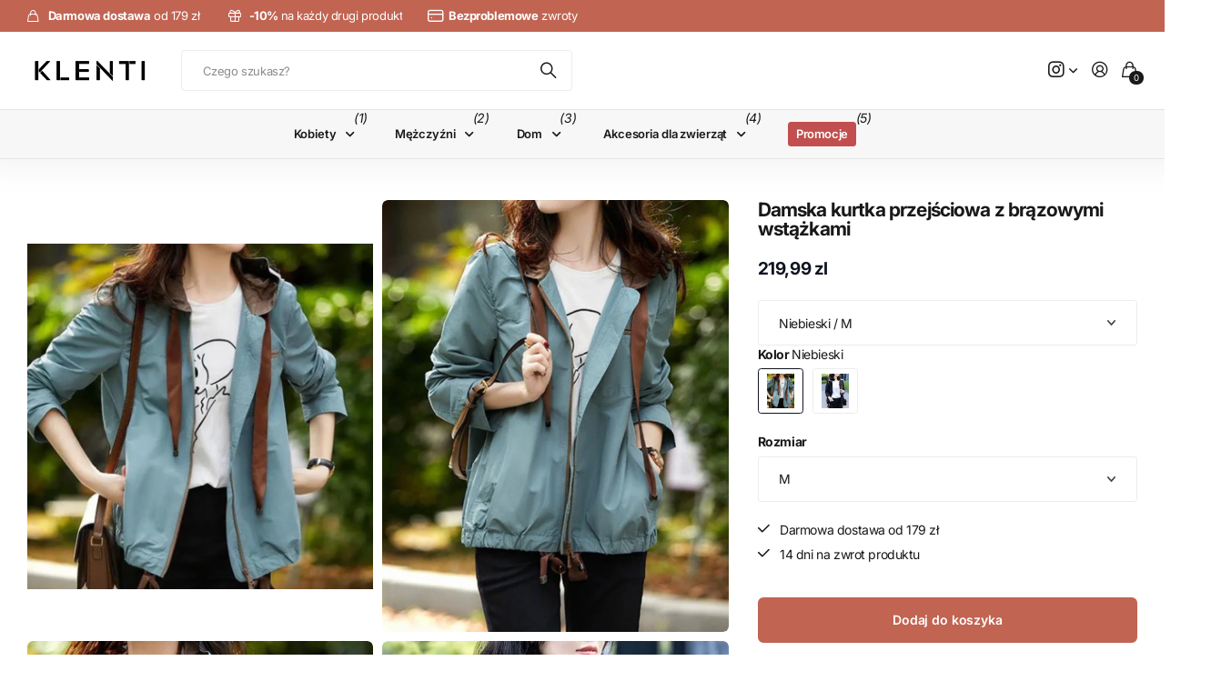

--- FILE ---
content_type: text/html; charset=utf-8
request_url: https://klenti.pl/products/damska-kurtka-przejsciowa-z-kolorowymi-wstazkami
body_size: 60409
content:
<!doctype html>
<html
  lang="pl"
  data-theme="next"
  dir="ltr"
  class="no-js btn-hover-up "
>
  <head>
    <meta charset="utf-8">
    <meta http-equiv="x-ua-compatible" content="ie=edge">
    <title>
      Damska kurtka przejściowa z brązowymi wstążkami
       &ndash; Klenti.pl
    </title><meta name="description" content="Typ: Damska kurtka przejściowa Zapinana na suwak Dwie kieszenie Z kapturem wiązanym na brązowe wstążki Dostępna w wariancie: niebieski i czarny Rozmiar Klatka piersiowa Rękawy Długość M 96 cm 54 cm 64 cm L 102 cm 54 cm 65 cm XL 108 cm 55 cm 66 cm 2XL 114 cm 55 cm 67 cm"><meta name="theme-color" content="">
    <meta name="MobileOptimized" content="320">
    <meta name="HandheldFriendly" content="true">
    <meta
      name="viewport"
      content="width=device-width, initial-scale=1, minimum-scale=1, maximum-scale=5, viewport-fit=cover, shrink-to-fit=no"
    >
    <meta name="msapplication-config" content="//klenti.pl/cdn/shop/t/25/assets/browserconfig.xml?v=52024572095365081671761665028">
    <link rel="canonical" href="https://klenti.pl/products/damska-kurtka-przejsciowa-z-kolorowymi-wstazkami">
    <link rel="preconnect" href="https://fonts.shopifycdn.com" crossorigin><link rel="preload" as="style" href="//klenti.pl/cdn/shop/t/25/assets/screen.css?v=163553309437769543821761665028">
    <link rel="preload" as="style" href="//klenti.pl/cdn/shop/t/25/assets/screen-settings.css?v=738851400902660561762155468">
    
<link rel="preload" as="font" href="//klenti.pl/cdn/fonts/inter/inter_n7.02711e6b374660cfc7915d1afc1c204e633421e4.woff2" type="font/woff2" crossorigin>
    <link rel="preload" as="font" href="//klenti.pl/cdn/fonts/inter/inter_n4.b2a3f24c19b4de56e8871f609e73ca7f6d2e2bb9.woff2" type="font/woff2" crossorigin>
    <link rel="preload" as="font" href="//klenti.pl/cdn/shop/t/25/assets/icomoon.woff?v=131928518403279058281761665028" crossorigin>
    <link media="screen" rel="stylesheet" href="//klenti.pl/cdn/shop/t/25/assets/screen.css?v=163553309437769543821761665028" id="core-css">
    
    <noscript><link rel="stylesheet" href="//klenti.pl/cdn/shop/t/25/assets/async-menu.css?v=42198473107064888151761665028"></noscript><link media="screen" rel="stylesheet" href="//klenti.pl/cdn/shop/t/25/assets/page-product.css?v=96510261905101205411761665028" id="product-css"><link media="screen" rel="stylesheet" href="//klenti.pl/cdn/shop/t/25/assets/screen-settings.css?v=738851400902660561762155468" id="custom-css"><link rel="icon" href="//klenti.pl/cdn/shop/files/KLENTI_40x40_px.png?crop=center&height=32&v=1650911914&width=32" type="image/png">
      <link rel="mask-icon" href="safari-pinned-tab.svg" color="#333333">
      <link rel="apple-touch-icon" href="apple-touch-icon.png"><script>
      document.documentElement.classList.remove('no-js');
    </script>
    <meta name="msapplication-config" content="//klenti.pl/cdn/shop/t/25/assets/browserconfig.xml?v=52024572095365081671761665028">
<meta property="og:title" content="Damska kurtka przejściowa z brązowymi wstążkami">
<meta property="og:type" content="product">
<meta property="og:description" content="Typ: Damska kurtka przejściowa Zapinana na suwak Dwie kieszenie Z kapturem wiązanym na brązowe wstążki Dostępna w wariancie: niebieski i czarny Rozmiar Klatka piersiowa Rękawy Długość M 96 cm 54 cm 64 cm L 102 cm 54 cm 65 cm XL 108 cm 55 cm 66 cm 2XL 114 cm 55 cm 67 cm">
<meta property="og:site_name" content="Klenti.pl">
<meta property="og:url" content="https://klenti.pl/products/damska-kurtka-przejsciowa-z-kolorowymi-wstazkami">

  
  <meta property="product:price:amount" content="219.99">
  <meta property="og:price:amount" content="219.99">
  <meta property="og:price:currency" content="PLN">
  <meta property="og:availability" content="instock" />

<meta property="og:image" content="//klenti.pl/cdn/shop/products/S8dee92c63c554b37a4ddd9f1ff386958p.jpg?crop=center&height=500&v=1661522808&width=600">

<meta name="twitter:title" content="Damska kurtka przejściowa z brązowymi wstążkami">
<meta name="twitter:description" content="Typ: Damska kurtka przejściowa Zapinana na suwak Dwie kieszenie Z kapturem wiązanym na brązowe wstążki Dostępna w wariancie: niebieski i czarny Rozmiar Klatka piersiowa Rękawy Długość M 96 cm 54 cm 64 cm L 102 cm 54 cm 65 cm XL 108 cm 55 cm 66 cm 2XL 114 cm 55 cm 67 cm">
<meta name="twitter:site" content="Klenti.pl">

  <meta name="twitter:card" content="//klenti.pl/cdn/shop/files/Kasztanowe_Ksztalty_Ikona_Osobiste_Logo-kopia.png?v=1648665218">

<meta property="twitter:image" content="//klenti.pl/cdn/shop/products/S8dee92c63c554b37a4ddd9f1ff386958p.jpg?crop=center&height=500&v=1661522808&width=600">
<script type="application/ld+json">
  [{
        "@context": "https://schema.org",
        "@type": "Product",
        "name": "Damska kurtka przejściowa z brązowymi wstążkami",
        "url": "https://klenti.pl/products/damska-kurtka-przejsciowa-z-kolorowymi-wstazkami","brand": { "@type": "Brand", "name": "eprolo" },"description": "\nTyp: Damska kurtka przejściowa\nZapinana na suwak\nDwie kieszenie\nZ kapturem wiązanym na brązowe wstążki\nDostępna w wariancie: niebieski i czarny\n\n\n\n\nRozmiar\nKlatka piersiowa\nRękawy\nDługość\n\n\nM\n96 cm\n54 cm\n64 cm\n\n\nL\n102 cm\n54 cm\n65 cm\n\n\nXL\n108 cm\n55 cm\n66 cm\n\n\n2XL\n114 cm\n55 cm\n67 cm\n\n\n","image": "//klenti.pl/cdn/shop/products/S8dee92c63c554b37a4ddd9f1ff386958p.jpg?crop=center&height=500&v=1661522808&width=600","gtin8": "","sku": "93AB8C1B4B764E42B883D37808FFB000","offers": {
          "@type": "Offer",
          "price": "219.99",
          "url": "https://klenti.pl/products/damska-kurtka-przejsciowa-z-kolorowymi-wstazkami",
          "priceValidUntil": "2027-01-22",
          "priceCurrency": "PLN",
            "availability": "https://schema.org/InStock",
            "inventoryLevel": "50"}
      },
    {
      "@context": "https://schema.org/",
      "@type": "Organization",
      "url": "https://klenti.pl/products/damska-kurtka-przejsciowa-z-kolorowymi-wstazkami",
      "name": "Klenti.pl",
      "legalName": "Klenti.pl",
      "description": "Typ: Damska kurtka przejściowa Zapinana na suwak Dwie kieszenie Z kapturem wiązanym na brązowe wstążki Dostępna w wariancie: niebieski i czarny Rozmiar Klatka piersiowa Rękawy Długość M 96 cm 54 cm 64 cm L 102 cm 54 cm 65 cm XL 108 cm 55 cm 66 cm 2XL 114 cm 55 cm 67 cm","logo": "//klenti.pl/cdn/shop/files/Kasztanowe_Ksztalty_Ikona_Osobiste_Logo-kopia.png?v=1648665218",
        "image": "//klenti.pl/cdn/shop/files/Kasztanowe_Ksztalty_Ikona_Osobiste_Logo-kopia.png?v=1648665218","contactPoint": {
        "@type": "ContactPoint",
        "contactType": "Customer service",
        "telephone": "514686559"
      },
      "address": {
        "@type": "PostalAddress",
        "streetAddress": "Tomasza Zana 11a",
        "addressLocality": "Lublin",
        "postalCode": "20-601",
        "addressCountry": "POLSKA"
      }
    },
    {
      "@context": "https://schema.org",
      "@type": "WebSite",
      "url": "https://klenti.pl/products/damska-kurtka-przejsciowa-z-kolorowymi-wstazkami",
      "name": "Klenti.pl",
      "description": "Typ: Damska kurtka przejściowa Zapinana na suwak Dwie kieszenie Z kapturem wiązanym na brązowe wstążki Dostępna w wariancie: niebieski i czarny Rozmiar Klatka piersiowa Rękawy Długość M 96 cm 54 cm 64 cm L 102 cm 54 cm 65 cm XL 108 cm 55 cm 66 cm 2XL 114 cm 55 cm 67 cm",
      "author": [
        {
          "@type": "Organization",
          "url": "https://www.someoneyouknow.online",
          "name": "Someoneyouknow",
          "address": {
            "@type": "PostalAddress",
            "streetAddress": "Wilhelminaplein 25",
            "addressLocality": "Eindhoven",
            "addressRegion": "NB",
            "postalCode": "5611 HG",
            "addressCountry": "NL"
          }
        }
      ]
    }
  ]
</script>

    <script>window.performance && window.performance.mark && window.performance.mark('shopify.content_for_header.start');</script><meta name="google-site-verification" content="ZtNh1j1_6y7eEcexQl-TEF8XE8n4jvFvnn84jKoaSKA">
<meta id="shopify-digital-wallet" name="shopify-digital-wallet" content="/63651119335/digital_wallets/dialog">
<link rel="alternate" type="application/json+oembed" href="https://klenti.pl/products/damska-kurtka-przejsciowa-z-kolorowymi-wstazkami.oembed">
<script async="async" src="/checkouts/internal/preloads.js?locale=pl-PL"></script>
<script id="shopify-features" type="application/json">{"accessToken":"2ba0f765274ececef9480f074b8ad0ce","betas":["rich-media-storefront-analytics"],"domain":"klenti.pl","predictiveSearch":true,"shopId":63651119335,"locale":"pl"}</script>
<script>var Shopify = Shopify || {};
Shopify.shop = "klenti-pl.myshopify.com";
Shopify.locale = "pl";
Shopify.currency = {"active":"PLN","rate":"1.0"};
Shopify.country = "PL";
Shopify.theme = {"name":"Next - po zmianach kodu","id":188928065883,"schema_name":"Next","schema_version":"3.2.0","theme_store_id":2240,"role":"main"};
Shopify.theme.handle = "null";
Shopify.theme.style = {"id":null,"handle":null};
Shopify.cdnHost = "klenti.pl/cdn";
Shopify.routes = Shopify.routes || {};
Shopify.routes.root = "/";</script>
<script type="module">!function(o){(o.Shopify=o.Shopify||{}).modules=!0}(window);</script>
<script>!function(o){function n(){var o=[];function n(){o.push(Array.prototype.slice.apply(arguments))}return n.q=o,n}var t=o.Shopify=o.Shopify||{};t.loadFeatures=n(),t.autoloadFeatures=n()}(window);</script>
<script id="shop-js-analytics" type="application/json">{"pageType":"product"}</script>
<script defer="defer" async type="module" src="//klenti.pl/cdn/shopifycloud/shop-js/modules/v2/client.init-shop-cart-sync_D_fdrGlF.pl.esm.js"></script>
<script defer="defer" async type="module" src="//klenti.pl/cdn/shopifycloud/shop-js/modules/v2/chunk.common_B0KbYP_1.esm.js"></script>
<script type="module">
  await import("//klenti.pl/cdn/shopifycloud/shop-js/modules/v2/client.init-shop-cart-sync_D_fdrGlF.pl.esm.js");
await import("//klenti.pl/cdn/shopifycloud/shop-js/modules/v2/chunk.common_B0KbYP_1.esm.js");

  window.Shopify.SignInWithShop?.initShopCartSync?.({"fedCMEnabled":true,"windoidEnabled":true});

</script>
<script>(function() {
  var isLoaded = false;
  function asyncLoad() {
    if (isLoaded) return;
    isLoaded = true;
    var urls = ["https:\/\/cdn.shopify.com\/s\/files\/1\/0636\/5111\/9335\/t\/6\/assets\/globo.filter.init.js?shop=klenti-pl.myshopify.com","https:\/\/sfdr.co\/sfdr.js?sid=43348\u0026shop=klenti-pl.myshopify.com"];
    for (var i = 0; i < urls.length; i++) {
      var s = document.createElement('script');
      s.type = 'text/javascript';
      s.async = true;
      s.src = urls[i];
      var x = document.getElementsByTagName('script')[0];
      x.parentNode.insertBefore(s, x);
    }
  };
  if(window.attachEvent) {
    window.attachEvent('onload', asyncLoad);
  } else {
    window.addEventListener('load', asyncLoad, false);
  }
})();</script>
<script id="__st">var __st={"a":63651119335,"offset":3600,"reqid":"f57df684-9446-4478-be77-8663d6c43183-1769028782","pageurl":"klenti.pl\/products\/damska-kurtka-przejsciowa-z-kolorowymi-wstazkami","u":"ba250d1e4480","p":"product","rtyp":"product","rid":8106933256423};</script>
<script>window.ShopifyPaypalV4VisibilityTracking = true;</script>
<script id="captcha-bootstrap">!function(){'use strict';const t='contact',e='account',n='new_comment',o=[[t,t],['blogs',n],['comments',n],[t,'customer']],c=[[e,'customer_login'],[e,'guest_login'],[e,'recover_customer_password'],[e,'create_customer']],r=t=>t.map((([t,e])=>`form[action*='/${t}']:not([data-nocaptcha='true']) input[name='form_type'][value='${e}']`)).join(','),a=t=>()=>t?[...document.querySelectorAll(t)].map((t=>t.form)):[];function s(){const t=[...o],e=r(t);return a(e)}const i='password',u='form_key',d=['recaptcha-v3-token','g-recaptcha-response','h-captcha-response',i],f=()=>{try{return window.sessionStorage}catch{return}},m='__shopify_v',_=t=>t.elements[u];function p(t,e,n=!1){try{const o=window.sessionStorage,c=JSON.parse(o.getItem(e)),{data:r}=function(t){const{data:e,action:n}=t;return t[m]||n?{data:e,action:n}:{data:t,action:n}}(c);for(const[e,n]of Object.entries(r))t.elements[e]&&(t.elements[e].value=n);n&&o.removeItem(e)}catch(o){console.error('form repopulation failed',{error:o})}}const l='form_type',E='cptcha';function T(t){t.dataset[E]=!0}const w=window,h=w.document,L='Shopify',v='ce_forms',y='captcha';let A=!1;((t,e)=>{const n=(g='f06e6c50-85a8-45c8-87d0-21a2b65856fe',I='https://cdn.shopify.com/shopifycloud/storefront-forms-hcaptcha/ce_storefront_forms_captcha_hcaptcha.v1.5.2.iife.js',D={infoText:'Chronione przez hCaptcha',privacyText:'Prywatność',termsText:'Warunki'},(t,e,n)=>{const o=w[L][v],c=o.bindForm;if(c)return c(t,g,e,D).then(n);var r;o.q.push([[t,g,e,D],n]),r=I,A||(h.body.append(Object.assign(h.createElement('script'),{id:'captcha-provider',async:!0,src:r})),A=!0)});var g,I,D;w[L]=w[L]||{},w[L][v]=w[L][v]||{},w[L][v].q=[],w[L][y]=w[L][y]||{},w[L][y].protect=function(t,e){n(t,void 0,e),T(t)},Object.freeze(w[L][y]),function(t,e,n,w,h,L){const[v,y,A,g]=function(t,e,n){const i=e?o:[],u=t?c:[],d=[...i,...u],f=r(d),m=r(i),_=r(d.filter((([t,e])=>n.includes(e))));return[a(f),a(m),a(_),s()]}(w,h,L),I=t=>{const e=t.target;return e instanceof HTMLFormElement?e:e&&e.form},D=t=>v().includes(t);t.addEventListener('submit',(t=>{const e=I(t);if(!e)return;const n=D(e)&&!e.dataset.hcaptchaBound&&!e.dataset.recaptchaBound,o=_(e),c=g().includes(e)&&(!o||!o.value);(n||c)&&t.preventDefault(),c&&!n&&(function(t){try{if(!f())return;!function(t){const e=f();if(!e)return;const n=_(t);if(!n)return;const o=n.value;o&&e.removeItem(o)}(t);const e=Array.from(Array(32),(()=>Math.random().toString(36)[2])).join('');!function(t,e){_(t)||t.append(Object.assign(document.createElement('input'),{type:'hidden',name:u})),t.elements[u].value=e}(t,e),function(t,e){const n=f();if(!n)return;const o=[...t.querySelectorAll(`input[type='${i}']`)].map((({name:t})=>t)),c=[...d,...o],r={};for(const[a,s]of new FormData(t).entries())c.includes(a)||(r[a]=s);n.setItem(e,JSON.stringify({[m]:1,action:t.action,data:r}))}(t,e)}catch(e){console.error('failed to persist form',e)}}(e),e.submit())}));const S=(t,e)=>{t&&!t.dataset[E]&&(n(t,e.some((e=>e===t))),T(t))};for(const o of['focusin','change'])t.addEventListener(o,(t=>{const e=I(t);D(e)&&S(e,y())}));const B=e.get('form_key'),M=e.get(l),P=B&&M;t.addEventListener('DOMContentLoaded',(()=>{const t=y();if(P)for(const e of t)e.elements[l].value===M&&p(e,B);[...new Set([...A(),...v().filter((t=>'true'===t.dataset.shopifyCaptcha))])].forEach((e=>S(e,t)))}))}(h,new URLSearchParams(w.location.search),n,t,e,['guest_login'])})(!0,!0)}();</script>
<script integrity="sha256-4kQ18oKyAcykRKYeNunJcIwy7WH5gtpwJnB7kiuLZ1E=" data-source-attribution="shopify.loadfeatures" defer="defer" src="//klenti.pl/cdn/shopifycloud/storefront/assets/storefront/load_feature-a0a9edcb.js" crossorigin="anonymous"></script>
<script data-source-attribution="shopify.dynamic_checkout.dynamic.init">var Shopify=Shopify||{};Shopify.PaymentButton=Shopify.PaymentButton||{isStorefrontPortableWallets:!0,init:function(){window.Shopify.PaymentButton.init=function(){};var t=document.createElement("script");t.src="https://klenti.pl/cdn/shopifycloud/portable-wallets/latest/portable-wallets.pl.js",t.type="module",document.head.appendChild(t)}};
</script>
<script data-source-attribution="shopify.dynamic_checkout.buyer_consent">
  function portableWalletsHideBuyerConsent(e){var t=document.getElementById("shopify-buyer-consent"),n=document.getElementById("shopify-subscription-policy-button");t&&n&&(t.classList.add("hidden"),t.setAttribute("aria-hidden","true"),n.removeEventListener("click",e))}function portableWalletsShowBuyerConsent(e){var t=document.getElementById("shopify-buyer-consent"),n=document.getElementById("shopify-subscription-policy-button");t&&n&&(t.classList.remove("hidden"),t.removeAttribute("aria-hidden"),n.addEventListener("click",e))}window.Shopify?.PaymentButton&&(window.Shopify.PaymentButton.hideBuyerConsent=portableWalletsHideBuyerConsent,window.Shopify.PaymentButton.showBuyerConsent=portableWalletsShowBuyerConsent);
</script>
<script data-source-attribution="shopify.dynamic_checkout.cart.bootstrap">document.addEventListener("DOMContentLoaded",(function(){function t(){return document.querySelector("shopify-accelerated-checkout-cart, shopify-accelerated-checkout")}if(t())Shopify.PaymentButton.init();else{new MutationObserver((function(e,n){t()&&(Shopify.PaymentButton.init(),n.disconnect())})).observe(document.body,{childList:!0,subtree:!0})}}));
</script>
<link id="shopify-accelerated-checkout-styles" rel="stylesheet" media="screen" href="https://klenti.pl/cdn/shopifycloud/portable-wallets/latest/accelerated-checkout-backwards-compat.css" crossorigin="anonymous">
<style id="shopify-accelerated-checkout-cart">
        #shopify-buyer-consent {
  margin-top: 1em;
  display: inline-block;
  width: 100%;
}

#shopify-buyer-consent.hidden {
  display: none;
}

#shopify-subscription-policy-button {
  background: none;
  border: none;
  padding: 0;
  text-decoration: underline;
  font-size: inherit;
  cursor: pointer;
}

#shopify-subscription-policy-button::before {
  box-shadow: none;
}

      </style>

<script>window.performance && window.performance.mark && window.performance.mark('shopify.content_for_header.end');</script>
    
    <style>
      :root {
          --scheme-1:                      #ffffff;
          --scheme-1_solid:                #ffffff;
          --scheme-1_bg:                   var(--scheme-1);
          --scheme-1_bg_dark:              var(--scheme-1_bg);
          --scheme-1_bg_var:               var(--scheme-1_bg_dark);
          --scheme-1_bg_secondary:         #f2f2f2;
          --scheme-1_fg:                   #191919;
          --scheme-1_fg_sat:               #d8d8d8;
          --scheme-1_title:                #191919;
          --scheme-1_title_solid:          #191919;

          --scheme-1_primary_btn_bg:       #0e1320;
          --scheme-1_primary_btn_bg_dark:  #030407;
          --scheme-1_primary_btn_fg:       #f2f2f2;
          --scheme-1_secondary_btn_bg:     #0e1320;
          --scheme-1_secondary_btn_bg_dark:#030407;
          --scheme-1_secondary_btn_fg:     #ffffff;
          --scheme-1_tertiary_btn_bg:      #0280ff;
          --scheme-1_tertiary_btn_bg_dark: #006edd;
          --scheme-1_tertiary_btn_fg:      #ffffff;
          --scheme-1_btn_bg:       		var(--scheme-1_primary_btn_bg);
          --scheme-1_btn_bg_dark:  		var(--scheme-1_primary_btn_bg_dark);
          --scheme-1_btn_fg:       		var(--scheme-1_primary_btn_fg);
          --scheme-1_bd:                   #ececec;
          --scheme-1_input_bg:             #ffffff;
          --scheme-1_input_bg_dark:        #f2f2f2;
          --scheme-1_input_fg:             #191919;
          --scheme-1_input_pl:             #232323;
          --scheme-1_accent:               #0e1320;
          --scheme-1_accent_gradient:      linear-gradient(120deg, rgba(49, 132, 73, 0.36), rgba(255, 243, 234, 1) 100%);
          
          --scheme-1_fg_brightness: 0; 
          
            --body_bg:            				var(--scheme-1_bg);
          
          --scheme-1_bg_darkmode:        #191919;
          --scheme-1_fg_darkmode:        #ffffff;
          --scheme-1_primary_btn_bg_darkmode: #e76c00;
          --scheme-1_primary_btn_fg_darkmode: #ffffff;
          --scheme-1_accent_darkmode:    #f9af11;
        }
        :root, [class*="palette-scheme-1"], [data-active-content*="scheme-1"] {
        --primary_bg:             var(--scheme-1_bg);
        --bg_secondary:           var(--scheme-1_bg_secondary);
        --primary_text:           var(--scheme-1_fg);
        --primary_text_h:         var(--scheme-1_title);
        --headings_text:          var(--primary_text_h);
        --headings_text_solid:    var(--scheme-1_title_solid);
        --primary_btn_bg:         var(--scheme-1_primary_btn_bg);
        --primary_btn_bg_dark:    var(--scheme-1_primary_btn_bg_dark);
        --primary_btn_fg:       var(--scheme-1_primary_btn_fg);
        --secondary_btn_bg:       var(--scheme-1_secondary_btn_bg);
        --secondary_btn_bg_dark:  var(--scheme-1_secondary_btn_bg_dark);
        --secondary_btn_fg:     var(--scheme-1_secondary_btn_fg);
        --tertiary_btn_bg:        var(--scheme-1_tertiary_btn_bg);
        --tertiary_btn_bg_dark:   var(--scheme-1_tertiary_btn_bg_dark);
        --tertiary_btn_fg:      var(--scheme-1_tertiary_btn_fg);
        --input_bg:               var(--scheme-1_input_bg);
        --input_bg_dark:          var(--scheme-1_input_bg_dark);
        --input_fg:               var(--scheme-1_input_fg);
        --input_pl:               var(--scheme-1_input_pl);
        --input_bd:               var(--scheme-1_bd);
        --custom_bd:              var(--custom_input_bd);
        --secondary_bg: 		  var(--primary_btn_bg);
        --accent:                 var(--scheme-1_accent);
        --theme_bg:               var(--accent);
        --accent_gradient:        var(--scheme-1_accent_gradient);
        --primary_text_brightness:var(--scheme-1_fg_brightness);
        --primary_default_body_text:     var(--scheme-1_fg);
        --primary_default_heading_text:  var(--scheme-1_title);
        }
        
        .day-switched {
          --scheme-1_bg:     var(--scheme-1_bg_darkmode);
          --scheme-1_fg:     var(--scheme-1_fg_darkmode);
          --scheme-1_btn_bg: var(--scheme-1_primary_btn_bg_darkmode);
          --scheme-1_btn_fg: var(--scheme-1_primary_btn_fg_darkmode);
          --scheme-1_accent: var(--scheme-1_accent_darkmode);
        }
        .day-switched, .day-switched [class*="palette-scheme-1"], .day-switched [data-active-content*="scheme-1"] {
          --primary_bg:             var(--scheme-1_bg);
          --bg_secondary:           var(--primary_bg);
          --primary_text:           var(--scheme-1_fg);
          --primary_text_h:         var(--primary_text);
          --headings_text:          var(--primary_text);
          --headings_text_solid:    var(--primary_text);
          --primary_btn_bg:         var(--scheme-1_btn_bg);
          --primary_btn_bg_dark:    var(--primary_btn_bg);
          --primary_btn_fg:         var(--scheme-1_btn_fg);
          --secondary_btn_bg:       var(--primary_btn_bg);
          --secondary_btn_bg_dark:  var(--primary_btn_bg);
          --secondary_btn_fg:       var(--primary_btn_fg);
          --tertiary_btn_bg:        var(--primary_btn_bg);
          --tertiary_btn_bg_dark:   var(--primary_btn_bg);
          --tertiary_btn_fg:        var(--primary_btn_fg);
          --primary_default_body_text:     var(--primary_text);
          --primary_default_heading_text:  var(--primary_text);
          --accent:                 var(--scheme-1_accent);
          
            --body_bg:            	var(--primary_bg);
          
        }
      :root {
          --scheme-2:                      #191919;
          --scheme-2_solid:                #191919;
          --scheme-2_bg:                   var(--scheme-2);
          --scheme-2_bg_dark:              #141414;
          --scheme-2_bg_var:               var(--scheme-2_bg_dark);
          --scheme-2_bg_secondary:         #3e3737;
          --scheme-2_fg:                   #ffffff;
          --scheme-2_fg_sat:               #ffffff;
          --scheme-2_title:                #ffffff;
          --scheme-2_title_solid:          #ffffff;

          --scheme-2_primary_btn_bg:       #ffffff;
          --scheme-2_primary_btn_bg_dark:  #ededed;
          --scheme-2_primary_btn_fg:       #191919;
          --scheme-2_secondary_btn_bg:     #e76c00;
          --scheme-2_secondary_btn_bg_dark:#c35b00;
          --scheme-2_secondary_btn_fg:     #ffffff;
          --scheme-2_tertiary_btn_bg:      #191919;
          --scheme-2_tertiary_btn_bg_dark: #070707;
          --scheme-2_tertiary_btn_fg:      #ffffff;
          --scheme-2_btn_bg:       		var(--scheme-2_primary_btn_bg);
          --scheme-2_btn_bg_dark:  		var(--scheme-2_primary_btn_bg_dark);
          --scheme-2_btn_fg:       		var(--scheme-2_primary_btn_fg);
          --scheme-2_bd:                   #ececec;
          --scheme-2_input_bg:             #ffffff;
          --scheme-2_input_bg_dark:        #f2f2f2;
          --scheme-2_input_fg:             #191919;
          --scheme-2_input_pl:             #232323;
          --scheme-2_accent:               #0280ff;
          --scheme-2_accent_gradient:      #0280ff;
          
          --scheme-2_fg_brightness: 1; 
          
          --scheme-2_bg_darkmode:        #191919;
          --scheme-2_fg_darkmode:        #ffffff;
          --scheme-2_primary_btn_bg_darkmode: #e76c00;
          --scheme-2_primary_btn_fg_darkmode: #ffffff;
          --scheme-2_accent_darkmode:    #f9af11;
        }
        [class*="palette-scheme-2"], [data-active-content*="scheme-2"] {
        --primary_bg:             var(--scheme-2_bg);
        --bg_secondary:           var(--scheme-2_bg_secondary);
        --primary_text:           var(--scheme-2_fg);
        --primary_text_h:         var(--scheme-2_title);
        --headings_text:          var(--primary_text_h);
        --headings_text_solid:    var(--scheme-2_title_solid);
        --primary_btn_bg:         var(--scheme-2_primary_btn_bg);
        --primary_btn_bg_dark:    var(--scheme-2_primary_btn_bg_dark);
        --primary_btn_fg:       var(--scheme-2_primary_btn_fg);
        --secondary_btn_bg:       var(--scheme-2_secondary_btn_bg);
        --secondary_btn_bg_dark:  var(--scheme-2_secondary_btn_bg_dark);
        --secondary_btn_fg:     var(--scheme-2_secondary_btn_fg);
        --tertiary_btn_bg:        var(--scheme-2_tertiary_btn_bg);
        --tertiary_btn_bg_dark:   var(--scheme-2_tertiary_btn_bg_dark);
        --tertiary_btn_fg:      var(--scheme-2_tertiary_btn_fg);
        --input_bg:               var(--scheme-2_input_bg);
        --input_bg_dark:          var(--scheme-2_input_bg_dark);
        --input_fg:               var(--scheme-2_input_fg);
        --input_pl:               var(--scheme-2_input_pl);
        --input_bd:               var(--scheme-2_bd);
        --custom_bd:              var(--custom_input_bd);
        --secondary_bg: 		  var(--primary_btn_bg);
        --accent:                 var(--scheme-2_accent);
        --theme_bg:               var(--accent);
        --accent_gradient:        var(--scheme-2_accent_gradient);
        --primary_text_brightness:var(--scheme-2_fg_brightness);
        --primary_default_body_text:     var(--scheme-1_fg);
        --primary_default_heading_text:  var(--scheme-1_title);
        }
        
        .day-switched {
          --scheme-2_bg:     var(--scheme-2_bg_darkmode);
          --scheme-2_fg:     var(--scheme-2_fg_darkmode);
          --scheme-2_btn_bg: var(--scheme-2_primary_btn_bg_darkmode);
          --scheme-2_btn_fg: var(--scheme-2_primary_btn_fg_darkmode);
          --scheme-2_accent: var(--scheme-2_accent_darkmode);
        }
        .day-switched [class*="palette-scheme-2"], .day-switched [data-active-content*="scheme-2"] {
          --primary_bg:             var(--scheme-2_bg);
          --bg_secondary:           var(--primary_bg);
          --primary_text:           var(--scheme-2_fg);
          --primary_text_h:         var(--primary_text);
          --headings_text:          var(--primary_text);
          --headings_text_solid:    var(--primary_text);
          --primary_btn_bg:         var(--scheme-2_btn_bg);
          --primary_btn_bg_dark:    var(--primary_btn_bg);
          --primary_btn_fg:         var(--scheme-2_btn_fg);
          --secondary_btn_bg:       var(--primary_btn_bg);
          --secondary_btn_bg_dark:  var(--primary_btn_bg);
          --secondary_btn_fg:       var(--primary_btn_fg);
          --tertiary_btn_bg:        var(--primary_btn_bg);
          --tertiary_btn_bg_dark:   var(--primary_btn_bg);
          --tertiary_btn_fg:        var(--primary_btn_fg);
          --primary_default_body_text:     var(--primary_text);
          --primary_default_heading_text:  var(--primary_text);
          --accent:                 var(--scheme-2_accent);
          
        }
      :root {
          --scheme-3:                      #f7f7f7;
          --scheme-3_solid:                #f7f7f7;
          --scheme-3_bg:                   var(--scheme-3);
          --scheme-3_bg_dark:              #f2f2f2;
          --scheme-3_bg_var:               var(--scheme-3_bg_dark);
          --scheme-3_bg_secondary:         #ffffff;
          --scheme-3_fg:                   #191919;
          --scheme-3_fg_sat:               #d8d8d8;
          --scheme-3_title:                #191919;
          --scheme-3_title_solid:          #191919;

          --scheme-3_primary_btn_bg:       #0280ff;
          --scheme-3_primary_btn_bg_dark:  #006edd;
          --scheme-3_primary_btn_fg:       #ffffff;
          --scheme-3_secondary_btn_bg:     #e76c00;
          --scheme-3_secondary_btn_bg_dark:#c35b00;
          --scheme-3_secondary_btn_fg:     #ffffff;
          --scheme-3_tertiary_btn_bg:      #191919;
          --scheme-3_tertiary_btn_bg_dark: #070707;
          --scheme-3_tertiary_btn_fg:      #ffffff;
          --scheme-3_btn_bg:       		var(--scheme-3_primary_btn_bg);
          --scheme-3_btn_bg_dark:  		var(--scheme-3_primary_btn_bg_dark);
          --scheme-3_btn_fg:       		var(--scheme-3_primary_btn_fg);
          --scheme-3_bd:                   #e5e5e5;
          --scheme-3_input_bg:             #ffffff;
          --scheme-3_input_bg_dark:        #f2f2f2;
          --scheme-3_input_fg:             #191919;
          --scheme-3_input_pl:             #232323;
          --scheme-3_accent:               #e76c00;
          --scheme-3_accent_gradient:      #e76c00;
          
          --scheme-3_fg_brightness: 0; 
          
          --scheme-3_bg_darkmode:        #191919;
          --scheme-3_fg_darkmode:        #ffffff;
          --scheme-3_primary_btn_bg_darkmode: #e76c00;
          --scheme-3_primary_btn_fg_darkmode: #ffffff;
          --scheme-3_accent_darkmode:    #f9af11;
        }
        [class*="palette-scheme-3"], [data-active-content*="scheme-3"] {
        --primary_bg:             var(--scheme-3_bg);
        --bg_secondary:           var(--scheme-3_bg_secondary);
        --primary_text:           var(--scheme-3_fg);
        --primary_text_h:         var(--scheme-3_title);
        --headings_text:          var(--primary_text_h);
        --headings_text_solid:    var(--scheme-3_title_solid);
        --primary_btn_bg:         var(--scheme-3_primary_btn_bg);
        --primary_btn_bg_dark:    var(--scheme-3_primary_btn_bg_dark);
        --primary_btn_fg:       var(--scheme-3_primary_btn_fg);
        --secondary_btn_bg:       var(--scheme-3_secondary_btn_bg);
        --secondary_btn_bg_dark:  var(--scheme-3_secondary_btn_bg_dark);
        --secondary_btn_fg:     var(--scheme-3_secondary_btn_fg);
        --tertiary_btn_bg:        var(--scheme-3_tertiary_btn_bg);
        --tertiary_btn_bg_dark:   var(--scheme-3_tertiary_btn_bg_dark);
        --tertiary_btn_fg:      var(--scheme-3_tertiary_btn_fg);
        --input_bg:               var(--scheme-3_input_bg);
        --input_bg_dark:          var(--scheme-3_input_bg_dark);
        --input_fg:               var(--scheme-3_input_fg);
        --input_pl:               var(--scheme-3_input_pl);
        --input_bd:               var(--scheme-3_bd);
        --custom_bd:              var(--custom_input_bd);
        --secondary_bg: 		  var(--primary_btn_bg);
        --accent:                 var(--scheme-3_accent);
        --theme_bg:               var(--accent);
        --accent_gradient:        var(--scheme-3_accent_gradient);
        --primary_text_brightness:var(--scheme-3_fg_brightness);
        --primary_default_body_text:     var(--scheme-1_fg);
        --primary_default_heading_text:  var(--scheme-1_title);
        }
        
        .day-switched {
          --scheme-3_bg:     var(--scheme-3_bg_darkmode);
          --scheme-3_fg:     var(--scheme-3_fg_darkmode);
          --scheme-3_btn_bg: var(--scheme-3_primary_btn_bg_darkmode);
          --scheme-3_btn_fg: var(--scheme-3_primary_btn_fg_darkmode);
          --scheme-3_accent: var(--scheme-3_accent_darkmode);
        }
        .day-switched [class*="palette-scheme-3"], .day-switched [data-active-content*="scheme-3"] {
          --primary_bg:             var(--scheme-3_bg);
          --bg_secondary:           var(--primary_bg);
          --primary_text:           var(--scheme-3_fg);
          --primary_text_h:         var(--primary_text);
          --headings_text:          var(--primary_text);
          --headings_text_solid:    var(--primary_text);
          --primary_btn_bg:         var(--scheme-3_btn_bg);
          --primary_btn_bg_dark:    var(--primary_btn_bg);
          --primary_btn_fg:         var(--scheme-3_btn_fg);
          --secondary_btn_bg:       var(--primary_btn_bg);
          --secondary_btn_bg_dark:  var(--primary_btn_bg);
          --secondary_btn_fg:       var(--primary_btn_fg);
          --tertiary_btn_bg:        var(--primary_btn_bg);
          --tertiary_btn_bg_dark:   var(--primary_btn_bg);
          --tertiary_btn_fg:        var(--primary_btn_fg);
          --primary_default_body_text:     var(--primary_text);
          --primary_default_heading_text:  var(--primary_text);
          --accent:                 var(--scheme-3_accent);
          
        }
      :root {
          --scheme-4:                      #c16452;
          --scheme-4_solid:                #c16452;
          --scheme-4_bg:                   var(--scheme-4);
          --scheme-4_bg_dark:              #be5d4a;
          --scheme-4_bg_var:               var(--scheme-4_bg_dark);
          --scheme-4_bg_secondary:         #020101;
          --scheme-4_fg:                   #ffffff;
          --scheme-4_fg_sat:               #ffffff;
          --scheme-4_title:                #ffffff;
          --scheme-4_title_solid:          #ffffff;

          --scheme-4_primary_btn_bg:       #ffffff;
          --scheme-4_primary_btn_bg_dark:  #ededed;
          --scheme-4_primary_btn_fg:       #191919;
          --scheme-4_secondary_btn_bg:     #0e1320;
          --scheme-4_secondary_btn_bg_dark:#030407;
          --scheme-4_secondary_btn_fg:     #ffffff;
          --scheme-4_tertiary_btn_bg:      #f2f1ec;
          --scheme-4_tertiary_btn_bg_dark: #e3e1d7;
          --scheme-4_tertiary_btn_fg:      #191919;
          --scheme-4_btn_bg:       		var(--scheme-4_primary_btn_bg);
          --scheme-4_btn_bg_dark:  		var(--scheme-4_primary_btn_bg_dark);
          --scheme-4_btn_fg:       		var(--scheme-4_primary_btn_fg);
          --scheme-4_bd:                   #e5e5e5;
          --scheme-4_input_bg:             #ffffff;
          --scheme-4_input_bg_dark:        #f2f2f2;
          --scheme-4_input_fg:             #191919;
          --scheme-4_input_pl:             #232323;
          --scheme-4_accent:               #0280ff;
          --scheme-4_accent_gradient:      #0280ff;
          
          --scheme-4_fg_brightness: 1; 
          
          --scheme-4_bg_darkmode:        #191919;
          --scheme-4_fg_darkmode:        #ffffff;
          --scheme-4_primary_btn_bg_darkmode: #c16452;
          --scheme-4_primary_btn_fg_darkmode: #ffffff;
          --scheme-4_accent_darkmode:    #f9af11;
        }
        [class*="palette-scheme-4"], [data-active-content*="scheme-4"] {
        --primary_bg:             var(--scheme-4_bg);
        --bg_secondary:           var(--scheme-4_bg_secondary);
        --primary_text:           var(--scheme-4_fg);
        --primary_text_h:         var(--scheme-4_title);
        --headings_text:          var(--primary_text_h);
        --headings_text_solid:    var(--scheme-4_title_solid);
        --primary_btn_bg:         var(--scheme-4_primary_btn_bg);
        --primary_btn_bg_dark:    var(--scheme-4_primary_btn_bg_dark);
        --primary_btn_fg:       var(--scheme-4_primary_btn_fg);
        --secondary_btn_bg:       var(--scheme-4_secondary_btn_bg);
        --secondary_btn_bg_dark:  var(--scheme-4_secondary_btn_bg_dark);
        --secondary_btn_fg:     var(--scheme-4_secondary_btn_fg);
        --tertiary_btn_bg:        var(--scheme-4_tertiary_btn_bg);
        --tertiary_btn_bg_dark:   var(--scheme-4_tertiary_btn_bg_dark);
        --tertiary_btn_fg:      var(--scheme-4_tertiary_btn_fg);
        --input_bg:               var(--scheme-4_input_bg);
        --input_bg_dark:          var(--scheme-4_input_bg_dark);
        --input_fg:               var(--scheme-4_input_fg);
        --input_pl:               var(--scheme-4_input_pl);
        --input_bd:               var(--scheme-4_bd);
        --custom_bd:              var(--custom_input_bd);
        --secondary_bg: 		  var(--primary_btn_bg);
        --accent:                 var(--scheme-4_accent);
        --theme_bg:               var(--accent);
        --accent_gradient:        var(--scheme-4_accent_gradient);
        --primary_text_brightness:var(--scheme-4_fg_brightness);
        --primary_default_body_text:     var(--scheme-1_fg);
        --primary_default_heading_text:  var(--scheme-1_title);
        }
        
        .day-switched {
          --scheme-4_bg:     var(--scheme-4_bg_darkmode);
          --scheme-4_fg:     var(--scheme-4_fg_darkmode);
          --scheme-4_btn_bg: var(--scheme-4_primary_btn_bg_darkmode);
          --scheme-4_btn_fg: var(--scheme-4_primary_btn_fg_darkmode);
          --scheme-4_accent: var(--scheme-4_accent_darkmode);
        }
        .day-switched [class*="palette-scheme-4"], .day-switched [data-active-content*="scheme-4"] {
          --primary_bg:             var(--scheme-4_bg);
          --bg_secondary:           var(--primary_bg);
          --primary_text:           var(--scheme-4_fg);
          --primary_text_h:         var(--primary_text);
          --headings_text:          var(--primary_text);
          --headings_text_solid:    var(--primary_text);
          --primary_btn_bg:         var(--scheme-4_btn_bg);
          --primary_btn_bg_dark:    var(--primary_btn_bg);
          --primary_btn_fg:         var(--scheme-4_btn_fg);
          --secondary_btn_bg:       var(--primary_btn_bg);
          --secondary_btn_bg_dark:  var(--primary_btn_bg);
          --secondary_btn_fg:       var(--primary_btn_fg);
          --tertiary_btn_bg:        var(--primary_btn_bg);
          --tertiary_btn_bg_dark:   var(--primary_btn_bg);
          --tertiary_btn_fg:        var(--primary_btn_fg);
          --primary_default_body_text:     var(--primary_text);
          --primary_default_heading_text:  var(--primary_text);
          --accent:                 var(--scheme-4_accent);
          
        }
      :root {
          --scheme-5:                      #0280ff;
          --scheme-5_solid:                #0280ff;
          --scheme-5_bg:                   var(--scheme-5);
          --scheme-5_bg_dark:              #007bf7;
          --scheme-5_bg_var:               var(--scheme-5_bg_dark);
          --scheme-5_bg_secondary:         #ffffff;
          --scheme-5_fg:                   #ffffff;
          --scheme-5_fg_sat:               #ffffff;
          --scheme-5_title:                #ffffff;
          --scheme-5_title_solid:          #ffffff;

          --scheme-5_primary_btn_bg:       #ffffff;
          --scheme-5_primary_btn_bg_dark:  #ededed;
          --scheme-5_primary_btn_fg:       #191919;
          --scheme-5_secondary_btn_bg:     #e76c00;
          --scheme-5_secondary_btn_bg_dark:#c35b00;
          --scheme-5_secondary_btn_fg:     #ffffff;
          --scheme-5_tertiary_btn_bg:      #191919;
          --scheme-5_tertiary_btn_bg_dark: #070707;
          --scheme-5_tertiary_btn_fg:      #ffffff;
          --scheme-5_btn_bg:       		var(--scheme-5_primary_btn_bg);
          --scheme-5_btn_bg_dark:  		var(--scheme-5_primary_btn_bg_dark);
          --scheme-5_btn_fg:       		var(--scheme-5_primary_btn_fg);
          --scheme-5_bd:                   #e5e5e5;
          --scheme-5_input_bg:             #ffffff;
          --scheme-5_input_bg_dark:        #f2f2f2;
          --scheme-5_input_fg:             #191919;
          --scheme-5_input_pl:             #232323;
          --scheme-5_accent:               #0280ff;
          --scheme-5_accent_gradient:      #0280ff;
          
          --scheme-5_fg_brightness: 1; 
          
          --scheme-5_bg_darkmode:        #191919;
          --scheme-5_fg_darkmode:        #ffffff;
          --scheme-5_primary_btn_bg_darkmode: #e76c00;
          --scheme-5_primary_btn_fg_darkmode: #ffffff;
          --scheme-5_accent_darkmode:    #f9af11;
        }
        [class*="palette-scheme-5"], [data-active-content*="scheme-5"] {
        --primary_bg:             var(--scheme-5_bg);
        --bg_secondary:           var(--scheme-5_bg_secondary);
        --primary_text:           var(--scheme-5_fg);
        --primary_text_h:         var(--scheme-5_title);
        --headings_text:          var(--primary_text_h);
        --headings_text_solid:    var(--scheme-5_title_solid);
        --primary_btn_bg:         var(--scheme-5_primary_btn_bg);
        --primary_btn_bg_dark:    var(--scheme-5_primary_btn_bg_dark);
        --primary_btn_fg:       var(--scheme-5_primary_btn_fg);
        --secondary_btn_bg:       var(--scheme-5_secondary_btn_bg);
        --secondary_btn_bg_dark:  var(--scheme-5_secondary_btn_bg_dark);
        --secondary_btn_fg:     var(--scheme-5_secondary_btn_fg);
        --tertiary_btn_bg:        var(--scheme-5_tertiary_btn_bg);
        --tertiary_btn_bg_dark:   var(--scheme-5_tertiary_btn_bg_dark);
        --tertiary_btn_fg:      var(--scheme-5_tertiary_btn_fg);
        --input_bg:               var(--scheme-5_input_bg);
        --input_bg_dark:          var(--scheme-5_input_bg_dark);
        --input_fg:               var(--scheme-5_input_fg);
        --input_pl:               var(--scheme-5_input_pl);
        --input_bd:               var(--scheme-5_bd);
        --custom_bd:              var(--custom_input_bd);
        --secondary_bg: 		  var(--primary_btn_bg);
        --accent:                 var(--scheme-5_accent);
        --theme_bg:               var(--accent);
        --accent_gradient:        var(--scheme-5_accent_gradient);
        --primary_text_brightness:var(--scheme-5_fg_brightness);
        --primary_default_body_text:     var(--scheme-1_fg);
        --primary_default_heading_text:  var(--scheme-1_title);
        }
        
        .day-switched {
          --scheme-5_bg:     var(--scheme-5_bg_darkmode);
          --scheme-5_fg:     var(--scheme-5_fg_darkmode);
          --scheme-5_btn_bg: var(--scheme-5_primary_btn_bg_darkmode);
          --scheme-5_btn_fg: var(--scheme-5_primary_btn_fg_darkmode);
          --scheme-5_accent: var(--scheme-5_accent_darkmode);
        }
        .day-switched [class*="palette-scheme-5"], .day-switched [data-active-content*="scheme-5"] {
          --primary_bg:             var(--scheme-5_bg);
          --bg_secondary:           var(--primary_bg);
          --primary_text:           var(--scheme-5_fg);
          --primary_text_h:         var(--primary_text);
          --headings_text:          var(--primary_text);
          --headings_text_solid:    var(--primary_text);
          --primary_btn_bg:         var(--scheme-5_btn_bg);
          --primary_btn_bg_dark:    var(--primary_btn_bg);
          --primary_btn_fg:         var(--scheme-5_btn_fg);
          --secondary_btn_bg:       var(--primary_btn_bg);
          --secondary_btn_bg_dark:  var(--primary_btn_bg);
          --secondary_btn_fg:       var(--primary_btn_fg);
          --tertiary_btn_bg:        var(--primary_btn_bg);
          --tertiary_btn_bg_dark:   var(--primary_btn_bg);
          --tertiary_btn_fg:        var(--primary_btn_fg);
          --primary_default_body_text:     var(--primary_text);
          --primary_default_heading_text:  var(--primary_text);
          --accent:                 var(--scheme-5_accent);
          
        }
      :root {
          --scheme-6:                      #edebe6;
          --scheme-6_solid:                #edebe6;
          --scheme-6_bg:                   var(--scheme-6);
          --scheme-6_bg_dark:              #e9e6e0;
          --scheme-6_bg_var:               var(--scheme-6_bg_dark);
          --scheme-6_bg_secondary:         #fcf9f1;
          --scheme-6_fg:                   #191919;
          --scheme-6_fg_sat:               #d8d8d8;
          --scheme-6_title:                #191919;
          --scheme-6_title_solid:          #191919;

          --scheme-6_primary_btn_bg:       #e76c00;
          --scheme-6_primary_btn_bg_dark:  #c35b00;
          --scheme-6_primary_btn_fg:       #ffffff;
          --scheme-6_secondary_btn_bg:     #0280ff;
          --scheme-6_secondary_btn_bg_dark:#006edd;
          --scheme-6_secondary_btn_fg:     #ffffff;
          --scheme-6_tertiary_btn_bg:      #191919;
          --scheme-6_tertiary_btn_bg_dark: #070707;
          --scheme-6_tertiary_btn_fg:      #ffffff;
          --scheme-6_btn_bg:       		var(--scheme-6_primary_btn_bg);
          --scheme-6_btn_bg_dark:  		var(--scheme-6_primary_btn_bg_dark);
          --scheme-6_btn_fg:       		var(--scheme-6_primary_btn_fg);
          --scheme-6_bd:                   #e5e5e5;
          --scheme-6_input_bg:             #ffffff;
          --scheme-6_input_bg_dark:        #f2f2f2;
          --scheme-6_input_fg:             #191919;
          --scheme-6_input_pl:             #232323;
          --scheme-6_accent:               #0280ff;
          --scheme-6_accent_gradient:      #0280ff;
          
          --scheme-6_fg_brightness: 0; 
          
          --scheme-6_bg_darkmode:        #191919;
          --scheme-6_fg_darkmode:        #ffffff;
          --scheme-6_primary_btn_bg_darkmode: #e76c00;
          --scheme-6_primary_btn_fg_darkmode: #ffffff;
          --scheme-6_accent_darkmode:    #f9af11;
        }
        [class*="palette-scheme-6"], [data-active-content*="scheme-6"] {
        --primary_bg:             var(--scheme-6_bg);
        --bg_secondary:           var(--scheme-6_bg_secondary);
        --primary_text:           var(--scheme-6_fg);
        --primary_text_h:         var(--scheme-6_title);
        --headings_text:          var(--primary_text_h);
        --headings_text_solid:    var(--scheme-6_title_solid);
        --primary_btn_bg:         var(--scheme-6_primary_btn_bg);
        --primary_btn_bg_dark:    var(--scheme-6_primary_btn_bg_dark);
        --primary_btn_fg:       var(--scheme-6_primary_btn_fg);
        --secondary_btn_bg:       var(--scheme-6_secondary_btn_bg);
        --secondary_btn_bg_dark:  var(--scheme-6_secondary_btn_bg_dark);
        --secondary_btn_fg:     var(--scheme-6_secondary_btn_fg);
        --tertiary_btn_bg:        var(--scheme-6_tertiary_btn_bg);
        --tertiary_btn_bg_dark:   var(--scheme-6_tertiary_btn_bg_dark);
        --tertiary_btn_fg:      var(--scheme-6_tertiary_btn_fg);
        --input_bg:               var(--scheme-6_input_bg);
        --input_bg_dark:          var(--scheme-6_input_bg_dark);
        --input_fg:               var(--scheme-6_input_fg);
        --input_pl:               var(--scheme-6_input_pl);
        --input_bd:               var(--scheme-6_bd);
        --custom_bd:              var(--custom_input_bd);
        --secondary_bg: 		  var(--primary_btn_bg);
        --accent:                 var(--scheme-6_accent);
        --theme_bg:               var(--accent);
        --accent_gradient:        var(--scheme-6_accent_gradient);
        --primary_text_brightness:var(--scheme-6_fg_brightness);
        --primary_default_body_text:     var(--scheme-1_fg);
        --primary_default_heading_text:  var(--scheme-1_title);
        }
        
        .day-switched {
          --scheme-6_bg:     var(--scheme-6_bg_darkmode);
          --scheme-6_fg:     var(--scheme-6_fg_darkmode);
          --scheme-6_btn_bg: var(--scheme-6_primary_btn_bg_darkmode);
          --scheme-6_btn_fg: var(--scheme-6_primary_btn_fg_darkmode);
          --scheme-6_accent: var(--scheme-6_accent_darkmode);
        }
        .day-switched [class*="palette-scheme-6"], .day-switched [data-active-content*="scheme-6"] {
          --primary_bg:             var(--scheme-6_bg);
          --bg_secondary:           var(--primary_bg);
          --primary_text:           var(--scheme-6_fg);
          --primary_text_h:         var(--primary_text);
          --headings_text:          var(--primary_text);
          --headings_text_solid:    var(--primary_text);
          --primary_btn_bg:         var(--scheme-6_btn_bg);
          --primary_btn_bg_dark:    var(--primary_btn_bg);
          --primary_btn_fg:         var(--scheme-6_btn_fg);
          --secondary_btn_bg:       var(--primary_btn_bg);
          --secondary_btn_bg_dark:  var(--primary_btn_bg);
          --secondary_btn_fg:       var(--primary_btn_fg);
          --tertiary_btn_bg:        var(--primary_btn_bg);
          --tertiary_btn_bg_dark:   var(--primary_btn_bg);
          --tertiary_btn_fg:        var(--primary_btn_fg);
          --primary_default_body_text:     var(--primary_text);
          --primary_default_heading_text:  var(--primary_text);
          --accent:                 var(--scheme-6_accent);
          
        }
      :root {
          --scheme-7:                      linear-gradient(120deg, rgba(255, 243, 234, 1) 4%, rgba(161, 80, 36, 0.4) 100%);
          --scheme-7_solid:                #f7f7f7;
          --scheme-7_bg:                   var(--scheme-7);
          --scheme-7_bg_dark:              #f2f2f2;
          --scheme-7_bg_var:               var(--scheme-7_bg_dark);
          --scheme-7_bg_secondary:         #ffffff;
          --scheme-7_fg:                   #191919;
          --scheme-7_fg_sat:               #d8d8d8;
          --scheme-7_title:                #191919;
          --scheme-7_title_solid:          #191919;

          --scheme-7_primary_btn_bg:       #e76c00;
          --scheme-7_primary_btn_bg_dark:  #c35b00;
          --scheme-7_primary_btn_fg:       #ffffff;
          --scheme-7_secondary_btn_bg:     #0280ff;
          --scheme-7_secondary_btn_bg_dark:#006edd;
          --scheme-7_secondary_btn_fg:     #ffffff;
          --scheme-7_tertiary_btn_bg:      #191919;
          --scheme-7_tertiary_btn_bg_dark: #070707;
          --scheme-7_tertiary_btn_fg:      #ffffff;
          --scheme-7_btn_bg:       		var(--scheme-7_primary_btn_bg);
          --scheme-7_btn_bg_dark:  		var(--scheme-7_primary_btn_bg_dark);
          --scheme-7_btn_fg:       		var(--scheme-7_primary_btn_fg);
          --scheme-7_bd:                   #e5e5e5;
          --scheme-7_input_bg:             #ffffff;
          --scheme-7_input_bg_dark:        #f2f2f2;
          --scheme-7_input_fg:             #e76c00;
          --scheme-7_input_pl:             #fb7600;
          --scheme-7_accent:               #0280ff;
          --scheme-7_accent_gradient:      #0280ff;
          
          --scheme-7_fg_brightness: 0; 
          
          --scheme-7_bg_darkmode:        #191919;
          --scheme-7_fg_darkmode:        #ffffff;
          --scheme-7_primary_btn_bg_darkmode: #e76c00;
          --scheme-7_primary_btn_fg_darkmode: #ffffff;
          --scheme-7_accent_darkmode:    #f9af11;
        }
        [class*="palette-scheme-7"], [data-active-content*="scheme-7"] {
        --primary_bg:             var(--scheme-7_bg);
        --bg_secondary:           var(--scheme-7_bg_secondary);
        --primary_text:           var(--scheme-7_fg);
        --primary_text_h:         var(--scheme-7_title);
        --headings_text:          var(--primary_text_h);
        --headings_text_solid:    var(--scheme-7_title_solid);
        --primary_btn_bg:         var(--scheme-7_primary_btn_bg);
        --primary_btn_bg_dark:    var(--scheme-7_primary_btn_bg_dark);
        --primary_btn_fg:       var(--scheme-7_primary_btn_fg);
        --secondary_btn_bg:       var(--scheme-7_secondary_btn_bg);
        --secondary_btn_bg_dark:  var(--scheme-7_secondary_btn_bg_dark);
        --secondary_btn_fg:     var(--scheme-7_secondary_btn_fg);
        --tertiary_btn_bg:        var(--scheme-7_tertiary_btn_bg);
        --tertiary_btn_bg_dark:   var(--scheme-7_tertiary_btn_bg_dark);
        --tertiary_btn_fg:      var(--scheme-7_tertiary_btn_fg);
        --input_bg:               var(--scheme-7_input_bg);
        --input_bg_dark:          var(--scheme-7_input_bg_dark);
        --input_fg:               var(--scheme-7_input_fg);
        --input_pl:               var(--scheme-7_input_pl);
        --input_bd:               var(--scheme-7_bd);
        --custom_bd:              var(--custom_input_bd);
        --secondary_bg: 		  var(--primary_btn_bg);
        --accent:                 var(--scheme-7_accent);
        --theme_bg:               var(--accent);
        --accent_gradient:        var(--scheme-7_accent_gradient);
        --primary_text_brightness:var(--scheme-7_fg_brightness);
        --primary_default_body_text:     var(--scheme-1_fg);
        --primary_default_heading_text:  var(--scheme-1_title);
        }
        
        .day-switched {
          --scheme-7_bg:     var(--scheme-7_bg_darkmode);
          --scheme-7_fg:     var(--scheme-7_fg_darkmode);
          --scheme-7_btn_bg: var(--scheme-7_primary_btn_bg_darkmode);
          --scheme-7_btn_fg: var(--scheme-7_primary_btn_fg_darkmode);
          --scheme-7_accent: var(--scheme-7_accent_darkmode);
        }
        .day-switched [class*="palette-scheme-7"], .day-switched [data-active-content*="scheme-7"] {
          --primary_bg:             var(--scheme-7_bg);
          --bg_secondary:           var(--primary_bg);
          --primary_text:           var(--scheme-7_fg);
          --primary_text_h:         var(--primary_text);
          --headings_text:          var(--primary_text);
          --headings_text_solid:    var(--primary_text);
          --primary_btn_bg:         var(--scheme-7_btn_bg);
          --primary_btn_bg_dark:    var(--primary_btn_bg);
          --primary_btn_fg:         var(--scheme-7_btn_fg);
          --secondary_btn_bg:       var(--primary_btn_bg);
          --secondary_btn_bg_dark:  var(--primary_btn_bg);
          --secondary_btn_fg:       var(--primary_btn_fg);
          --tertiary_btn_bg:        var(--primary_btn_bg);
          --tertiary_btn_bg_dark:   var(--primary_btn_bg);
          --tertiary_btn_fg:        var(--primary_btn_fg);
          --primary_default_body_text:     var(--primary_text);
          --primary_default_heading_text:  var(--primary_text);
          --accent:                 var(--scheme-7_accent);
          
        }
      :root {
          --scheme-8:                      linear-gradient(170deg, rgba(231, 108, 0, 1) 3%, rgba(237, 138, 51, 1) 100%);
          --scheme-8_solid:                #e76c00;
          --scheme-8_bg:                   var(--scheme-8);
          --scheme-8_bg_dark:              #dd6700;
          --scheme-8_bg_var:               var(--scheme-8_bg_dark);
          --scheme-8_bg_secondary:         #ffffff;
          --scheme-8_fg:                   #ffffff;
          --scheme-8_fg_sat:               #ffffff;
          --scheme-8_title:                #ffffff;
          --scheme-8_title_solid:          #ffffff;

          --scheme-8_primary_btn_bg:       #ffffff;
          --scheme-8_primary_btn_bg_dark:  #ededed;
          --scheme-8_primary_btn_fg:       #191919;
          --scheme-8_secondary_btn_bg:     #0280ff;
          --scheme-8_secondary_btn_bg_dark:#006edd;
          --scheme-8_secondary_btn_fg:     #ffffff;
          --scheme-8_tertiary_btn_bg:      #e76c00;
          --scheme-8_tertiary_btn_bg_dark: #c35b00;
          --scheme-8_tertiary_btn_fg:      #ffffff;
          --scheme-8_btn_bg:       		var(--scheme-8_primary_btn_bg);
          --scheme-8_btn_bg_dark:  		var(--scheme-8_primary_btn_bg_dark);
          --scheme-8_btn_fg:       		var(--scheme-8_primary_btn_fg);
          --scheme-8_bd:                   #e5e5e5;
          --scheme-8_input_bg:             #ffffff;
          --scheme-8_input_bg_dark:        #f2f2f2;
          --scheme-8_input_fg:             #191919;
          --scheme-8_input_pl:             #232323;
          --scheme-8_accent:               #0280ff;
          --scheme-8_accent_gradient:      #0280ff;
          
          --scheme-8_fg_brightness: 1; 
          
          --scheme-8_bg_darkmode:        #191919;
          --scheme-8_fg_darkmode:        #ffffff;
          --scheme-8_primary_btn_bg_darkmode: #e76c00;
          --scheme-8_primary_btn_fg_darkmode: #ffffff;
          --scheme-8_accent_darkmode:    #f9af11;
        }
        [class*="palette-scheme-8"], [data-active-content*="scheme-8"] {
        --primary_bg:             var(--scheme-8_bg);
        --bg_secondary:           var(--scheme-8_bg_secondary);
        --primary_text:           var(--scheme-8_fg);
        --primary_text_h:         var(--scheme-8_title);
        --headings_text:          var(--primary_text_h);
        --headings_text_solid:    var(--scheme-8_title_solid);
        --primary_btn_bg:         var(--scheme-8_primary_btn_bg);
        --primary_btn_bg_dark:    var(--scheme-8_primary_btn_bg_dark);
        --primary_btn_fg:       var(--scheme-8_primary_btn_fg);
        --secondary_btn_bg:       var(--scheme-8_secondary_btn_bg);
        --secondary_btn_bg_dark:  var(--scheme-8_secondary_btn_bg_dark);
        --secondary_btn_fg:     var(--scheme-8_secondary_btn_fg);
        --tertiary_btn_bg:        var(--scheme-8_tertiary_btn_bg);
        --tertiary_btn_bg_dark:   var(--scheme-8_tertiary_btn_bg_dark);
        --tertiary_btn_fg:      var(--scheme-8_tertiary_btn_fg);
        --input_bg:               var(--scheme-8_input_bg);
        --input_bg_dark:          var(--scheme-8_input_bg_dark);
        --input_fg:               var(--scheme-8_input_fg);
        --input_pl:               var(--scheme-8_input_pl);
        --input_bd:               var(--scheme-8_bd);
        --custom_bd:              var(--custom_input_bd);
        --secondary_bg: 		  var(--primary_btn_bg);
        --accent:                 var(--scheme-8_accent);
        --theme_bg:               var(--accent);
        --accent_gradient:        var(--scheme-8_accent_gradient);
        --primary_text_brightness:var(--scheme-8_fg_brightness);
        --primary_default_body_text:     var(--scheme-1_fg);
        --primary_default_heading_text:  var(--scheme-1_title);
        }
        
        .day-switched {
          --scheme-8_bg:     var(--scheme-8_bg_darkmode);
          --scheme-8_fg:     var(--scheme-8_fg_darkmode);
          --scheme-8_btn_bg: var(--scheme-8_primary_btn_bg_darkmode);
          --scheme-8_btn_fg: var(--scheme-8_primary_btn_fg_darkmode);
          --scheme-8_accent: var(--scheme-8_accent_darkmode);
        }
        .day-switched [class*="palette-scheme-8"], .day-switched [data-active-content*="scheme-8"] {
          --primary_bg:             var(--scheme-8_bg);
          --bg_secondary:           var(--primary_bg);
          --primary_text:           var(--scheme-8_fg);
          --primary_text_h:         var(--primary_text);
          --headings_text:          var(--primary_text);
          --headings_text_solid:    var(--primary_text);
          --primary_btn_bg:         var(--scheme-8_btn_bg);
          --primary_btn_bg_dark:    var(--primary_btn_bg);
          --primary_btn_fg:         var(--scheme-8_btn_fg);
          --secondary_btn_bg:       var(--primary_btn_bg);
          --secondary_btn_bg_dark:  var(--primary_btn_bg);
          --secondary_btn_fg:       var(--primary_btn_fg);
          --tertiary_btn_bg:        var(--primary_btn_bg);
          --tertiary_btn_bg_dark:   var(--primary_btn_bg);
          --tertiary_btn_fg:        var(--primary_btn_fg);
          --primary_default_body_text:     var(--primary_text);
          --primary_default_heading_text:  var(--primary_text);
          --accent:                 var(--scheme-8_accent);
          
        }
      :root {
          --scheme-9:                      #ffffff;
          --scheme-9_solid:                #ffffff;
          --scheme-9_bg:                   var(--scheme-9);
          --scheme-9_bg_dark:              var(--scheme-9_bg);
          --scheme-9_bg_var:               var(--scheme-9_bg_dark);
          --scheme-9_bg_secondary:         #f2f2f2;
          --scheme-9_fg:                   #191919;
          --scheme-9_fg_sat:               #d8d8d8;
          --scheme-9_title:                #191919;
          --scheme-9_title_solid:          #191919;

          --scheme-9_primary_btn_bg:       #f2f2f2;
          --scheme-9_primary_btn_bg_dark:  #e0e0e0;
          --scheme-9_primary_btn_fg:       #191919;
          --scheme-9_secondary_btn_bg:     #e76c00;
          --scheme-9_secondary_btn_bg_dark:#c35b00;
          --scheme-9_secondary_btn_fg:     #ffffff;
          --scheme-9_tertiary_btn_bg:      #0280ff;
          --scheme-9_tertiary_btn_bg_dark: #006edd;
          --scheme-9_tertiary_btn_fg:      #ffffff;
          --scheme-9_btn_bg:       		var(--scheme-9_primary_btn_bg);
          --scheme-9_btn_bg_dark:  		var(--scheme-9_primary_btn_bg_dark);
          --scheme-9_btn_fg:       		var(--scheme-9_primary_btn_fg);
          --scheme-9_bd:                   #ececec;
          --scheme-9_input_bg:             #ffffff;
          --scheme-9_input_bg_dark:        #f2f2f2;
          --scheme-9_input_fg:             #191919;
          --scheme-9_input_pl:             #232323;
          --scheme-9_accent:               #0280ff;
          --scheme-9_accent_gradient:      linear-gradient(120deg, rgba(49, 132, 73, 0.36), rgba(255, 243, 234, 1) 100%);
          
          --scheme-9_fg_brightness: 0; 
          
          --scheme-9_bg_darkmode:        #191919;
          --scheme-9_fg_darkmode:        #ffffff;
          --scheme-9_primary_btn_bg_darkmode: #191919;
          --scheme-9_primary_btn_fg_darkmode: #ffffff;
          --scheme-9_accent_darkmode:    #f9af11;
        }
        [class*="palette-scheme-9"], [data-active-content*="scheme-9"] {
        --primary_bg:             var(--scheme-9_bg);
        --bg_secondary:           var(--scheme-9_bg_secondary);
        --primary_text:           var(--scheme-9_fg);
        --primary_text_h:         var(--scheme-9_title);
        --headings_text:          var(--primary_text_h);
        --headings_text_solid:    var(--scheme-9_title_solid);
        --primary_btn_bg:         var(--scheme-9_primary_btn_bg);
        --primary_btn_bg_dark:    var(--scheme-9_primary_btn_bg_dark);
        --primary_btn_fg:       var(--scheme-9_primary_btn_fg);
        --secondary_btn_bg:       var(--scheme-9_secondary_btn_bg);
        --secondary_btn_bg_dark:  var(--scheme-9_secondary_btn_bg_dark);
        --secondary_btn_fg:     var(--scheme-9_secondary_btn_fg);
        --tertiary_btn_bg:        var(--scheme-9_tertiary_btn_bg);
        --tertiary_btn_bg_dark:   var(--scheme-9_tertiary_btn_bg_dark);
        --tertiary_btn_fg:      var(--scheme-9_tertiary_btn_fg);
        --input_bg:               var(--scheme-9_input_bg);
        --input_bg_dark:          var(--scheme-9_input_bg_dark);
        --input_fg:               var(--scheme-9_input_fg);
        --input_pl:               var(--scheme-9_input_pl);
        --input_bd:               var(--scheme-9_bd);
        --custom_bd:              var(--custom_input_bd);
        --secondary_bg: 		  var(--primary_btn_bg);
        --accent:                 var(--scheme-9_accent);
        --theme_bg:               var(--accent);
        --accent_gradient:        var(--scheme-9_accent_gradient);
        --primary_text_brightness:var(--scheme-9_fg_brightness);
        --primary_default_body_text:     var(--scheme-1_fg);
        --primary_default_heading_text:  var(--scheme-1_title);
        }
        
        .day-switched {
          --scheme-9_bg:     var(--scheme-9_bg_darkmode);
          --scheme-9_fg:     var(--scheme-9_fg_darkmode);
          --scheme-9_btn_bg: var(--scheme-9_primary_btn_bg_darkmode);
          --scheme-9_btn_fg: var(--scheme-9_primary_btn_fg_darkmode);
          --scheme-9_accent: var(--scheme-9_accent_darkmode);
        }
        .day-switched [class*="palette-scheme-9"], .day-switched [data-active-content*="scheme-9"] {
          --primary_bg:             var(--scheme-9_bg);
          --bg_secondary:           var(--primary_bg);
          --primary_text:           var(--scheme-9_fg);
          --primary_text_h:         var(--primary_text);
          --headings_text:          var(--primary_text);
          --headings_text_solid:    var(--primary_text);
          --primary_btn_bg:         var(--scheme-9_btn_bg);
          --primary_btn_bg_dark:    var(--primary_btn_bg);
          --primary_btn_fg:         var(--scheme-9_btn_fg);
          --secondary_btn_bg:       var(--primary_btn_bg);
          --secondary_btn_bg_dark:  var(--primary_btn_bg);
          --secondary_btn_fg:       var(--primary_btn_fg);
          --tertiary_btn_bg:        var(--primary_btn_bg);
          --tertiary_btn_bg_dark:   var(--primary_btn_bg);
          --tertiary_btn_fg:        var(--primary_btn_fg);
          --primary_default_body_text:     var(--primary_text);
          --primary_default_heading_text:  var(--primary_text);
          --accent:                 var(--scheme-9_accent);
          
        }
      
      @media only screen and (max-width: 47.5em) {
        .text-palette-default-mobile, [class*="palette-"].text-palette-default-mobile { --primary_text: var(--scheme-1_fg); --headings_text: var(--scheme-1_title);}
      }

      
    </style>
  <!-- BEGIN app block: shopify://apps/pandectes-gdpr/blocks/banner/58c0baa2-6cc1-480c-9ea6-38d6d559556a -->
  
    
      <!-- TCF is active, scripts are loaded above -->
      
      <script>
        
          window.PandectesSettings = {"store":{"id":63651119335,"plan":"plus","theme":"Kopia Copy of Last working theme - before optim...","primaryLocale":"pl","adminMode":false,"headless":false,"storefrontRootDomain":"","checkoutRootDomain":"","storefrontAccessToken":""},"tsPublished":1746526961,"declaration":{"showPurpose":false,"showProvider":false,"declIntroText":"Używamy plików cookie, aby optymalizować funkcjonalność witryny, analizować wydajność i zapewniać spersonalizowane wrażenia. Niektóre pliki cookie są niezbędne, aby strona działała i działała poprawnie. Tych plików cookie nie można wyłączyć. W tym oknie możesz zarządzać swoimi preferencjami dotyczącymi plików cookies.","showDateGenerated":true},"language":{"unpublished":[],"languageMode":"Single","fallbackLanguage":"pl","languageDetection":"browser","languagesSupported":[]},"texts":{"managed":{"headerText":{"pl":"Pliki cookies"},"consentText":{"pl":"Korzystamy z plików cookies w celu sprawnego działania witryny oraz tworzenia usług i ofert dostosowanych do Twoich potrzeb. Aby uzyskać więcej informacji, zapoznaj się z naszą"},"linkText":{"pl":"polityką prywatności"},"imprintText":{"pl":"Odcisk"},"googleLinkText":{"pl":"Warunki prywatności Google"},"allowButtonText":{"pl":"Akceptuję"},"denyButtonText":{"pl":"Odrzucić"},"dismissButtonText":{"pl":"Ok"},"leaveSiteButtonText":{"pl":"Opuść tę witrynę"},"preferencesButtonText":{"pl":"Preferencje"},"cookiePolicyText":{"pl":"Polityka Cookie"},"preferencesPopupTitleText":{"pl":"Zarządzaj preferencjami zgody"},"preferencesPopupIntroText":{"pl":"Używamy plików cookie, aby zoptymalizować funkcjonalność witryny, analizować wydajność i zapewniać spersonalizowane wrażenia. Niektóre pliki cookie są niezbędne do prawidłowego działania i funkcjonowania witryny. Tych plików cookie nie można wyłączyć. W tym oknie możesz zarządzać swoimi preferencjami dotyczącymi plików cookie."},"preferencesPopupSaveButtonText":{"pl":"Zapisz"},"preferencesPopupCloseButtonText":{"pl":"Zamknij"},"preferencesPopupAcceptAllButtonText":{"pl":"Akceptuj wszystkie"},"preferencesPopupRejectAllButtonText":{"pl":"Odrzuć wszystko"},"cookiesDetailsText":{"pl":"Szczegóły dotyczące plików cookie"},"preferencesPopupAlwaysAllowedText":{"pl":"Zawsze dozwolone"},"accessSectionParagraphText":{"pl":"W każdej chwili masz prawo dostępu do swoich danych."},"accessSectionTitleText":{"pl":"Możliwość przenoszenia danych"},"accessSectionAccountInfoActionText":{"pl":"Dane osobiste"},"accessSectionDownloadReportActionText":{"pl":"Ściągnij wszystko"},"accessSectionGDPRRequestsActionText":{"pl":"Żądania osób, których dane dotyczą"},"accessSectionOrdersRecordsActionText":{"pl":"Zamówienia"},"rectificationSectionParagraphText":{"pl":"Masz prawo zażądać aktualizacji swoich danych, ilekroć uznasz to za stosowne."},"rectificationSectionTitleText":{"pl":"Sprostowanie danych"},"rectificationCommentPlaceholder":{"pl":"Opisz, co chcesz zaktualizować"},"rectificationCommentValidationError":{"pl":"Komentarz jest wymagany"},"rectificationSectionEditAccountActionText":{"pl":"Poproś o aktualizację"},"erasureSectionTitleText":{"pl":"Prawo do bycia zapomnianym"},"erasureSectionParagraphText":{"pl":"Masz prawo zażądać usunięcia wszystkich swoich danych. Po tym czasie nie będziesz już mieć dostępu do swojego konta."},"erasureSectionRequestDeletionActionText":{"pl":"Poproś o usunięcie danych osobowych"},"consentDate":{"pl":"Data zgody"},"consentId":{"pl":"Identyfikator zgody"},"consentSectionChangeConsentActionText":{"pl":"Zmień preferencje zgody"},"consentSectionConsentedText":{"pl":"Wyrazili Państwo zgodę na politykę plików cookie tej witryny w dniu"},"consentSectionNoConsentText":{"pl":"Nie wyraziłeś zgody na politykę plików cookie tej witryny."},"consentSectionTitleText":{"pl":"Twoja zgoda na pliki cookie"},"consentStatus":{"pl":"Preferencja zgody"},"confirmationFailureMessage":{"pl":"Twoje żądanie nie zostało zweryfikowane. Spróbuj ponownie, a jeśli problem będzie się powtarzał, skontaktuj się z właścicielem sklepu w celu uzyskania pomocy"},"confirmationFailureTitle":{"pl":"Wystąpił problem"},"confirmationSuccessMessage":{"pl":"Wkrótce skontaktujemy się z Tobą w sprawie Twojej prośby."},"confirmationSuccessTitle":{"pl":"Twoja prośba została zweryfikowana"},"guestsSupportEmailFailureMessage":{"pl":"Twoja prośba nie została przesłana. Spróbuj ponownie, a jeśli problem będzie się powtarzał, skontaktuj się z właścicielem sklepu w celu uzyskania pomocy."},"guestsSupportEmailFailureTitle":{"pl":"Wystąpił problem"},"guestsSupportEmailPlaceholder":{"pl":"Adres e-mail"},"guestsSupportEmailSuccessMessage":{"pl":"Jeśli jesteś zarejestrowany jako klient tego sklepu, wkrótce otrzymasz wiadomość e-mail z instrukcjami, jak postępować."},"guestsSupportEmailSuccessTitle":{"pl":"Dziękuję za twoją prośbę"},"guestsSupportEmailValidationError":{"pl":"adres email jest nieprawidłowy"},"guestsSupportInfoText":{"pl":"Zaloguj się na swoje konto klienta, aby kontynuować."},"submitButton":{"pl":"Składać"},"submittingButton":{"pl":"Przedkładający..."},"cancelButton":{"pl":"Anulować"},"declIntroText":{"pl":"Używamy plików cookie, aby optymalizować funkcjonalność witryny, analizować wydajność i zapewniać spersonalizowane wrażenia. Niektóre pliki cookie są niezbędne, aby strona działała i działała poprawnie. Tych plików cookie nie można wyłączyć. W tym oknie możesz zarządzać swoimi preferencjami dotyczącymi plików cookies."},"declName":{"pl":"Nazwa"},"declPurpose":{"pl":"Cel, powód"},"declType":{"pl":"Rodzaj"},"declRetention":{"pl":"Zatrzymanie"},"declProvider":{"pl":"Dostawca"},"declFirstParty":{"pl":"Pierwszej strony"},"declThirdParty":{"pl":"Strona trzecia"},"declSeconds":{"pl":"sekundy"},"declMinutes":{"pl":"minuty"},"declHours":{"pl":"godziny"},"declDays":{"pl":"dni"},"declMonths":{"pl":"miesiące"},"declYears":{"pl":"lata"},"declSession":{"pl":"Sesja"},"declDomain":{"pl":"Domena"},"declPath":{"pl":"Ścieżka"}},"categories":{"strictlyNecessaryCookiesTitleText":{"pl":"Niezbędne pliki cookie"},"strictlyNecessaryCookiesDescriptionText":{"pl":"Te pliki cookie są niezbędne do poruszania się po witrynie i korzystania z jej funkcji, takich jak dostęp do bezpiecznych obszarów witryny. Witryna nie może działać poprawnie bez tych plików cookie."},"functionalityCookiesTitleText":{"pl":"Funkcjonalne pliki cookie"},"functionalityCookiesDescriptionText":{"pl":"Te pliki cookie umożliwiają witrynie zapewnienie ulepszonej funkcjonalności i personalizacji. Mogą być ustalane przez nas lub przez zewnętrznych dostawców, których usługi dodaliśmy do naszych stron. Jeśli nie zezwolisz na te pliki cookie, niektóre lub wszystkie z tych usług mogą nie działać poprawnie."},"performanceCookiesTitleText":{"pl":"Wydajnościowe pliki cookie"},"performanceCookiesDescriptionText":{"pl":"Te pliki cookie umożliwiają nam monitorowanie i ulepszanie działania naszej strony internetowej. Na przykład pozwalają nam zliczać wizyty, identyfikować źródła ruchu i sprawdzać, które części witryny cieszą się największą popularnością."},"targetingCookiesTitleText":{"pl":"Targetujące pliki cookie"},"targetingCookiesDescriptionText":{"pl":"Te pliki cookie mogą być ustawiane za pośrednictwem naszej witryny przez naszych partnerów reklamowych. Mogą być wykorzystywane przez te firmy do budowania profilu Twoich zainteresowań i wyświetlania odpowiednich reklam w innych witrynach. Nie przechowują bezpośrednio danych osobowych, ale opierają się na jednoznacznej identyfikacji przeglądarki i urządzenia internetowego. Jeśli nie zezwolisz na te pliki cookie, będziesz doświadczać mniej ukierunkowanych reklam."},"unclassifiedCookiesTitleText":{"pl":"Niesklasyfikowane pliki cookie"},"unclassifiedCookiesDescriptionText":{"pl":"Niesklasyfikowane pliki cookie to pliki cookie, które jesteśmy w trakcie klasyfikacji wraz z dostawcami poszczególnych plików cookie."}},"auto":{}},"library":{"previewMode":false,"fadeInTimeout":0,"defaultBlocked":7,"showLink":true,"showImprintLink":false,"showGoogleLink":false,"enabled":true,"cookie":{"expiryDays":365,"secure":true,"domain":""},"dismissOnScroll":false,"dismissOnWindowClick":false,"dismissOnTimeout":false,"palette":{"popup":{"background":"#FFFFFF","backgroundForCalculations":{"a":1,"b":255,"g":255,"r":255},"text":"#000000"},"button":{"background":"#000000","backgroundForCalculations":{"a":1,"b":0,"g":0,"r":0},"text":"#FFFFFF","textForCalculation":{"a":1,"b":255,"g":255,"r":255},"border":"transparent"}},"content":{"href":"https://klenti.pl/pages/polityka-prywatnosci","imprintHref":"/","close":"&#10005;","target":"","logo":""},"window":"<div role=\"dialog\" aria-live=\"polite\" aria-label=\"cookieconsent\" aria-describedby=\"cookieconsent:desc\" id=\"pandectes-banner\" class=\"cc-window-wrapper cc-overlay-wrapper\"><div class=\"pd-cookie-banner-window cc-window {{classes}}\"><!--googleoff: all-->{{children}}<!--googleon: all--></div></div>","compliance":{"custom":"<div class=\"cc-compliance cc-highlight\">{{preferences}}{{allow}}</div>"},"type":"custom","layouts":{"basic":"{{header}}{{messagelink}}{{compliance}}"},"position":"overlay","theme":"classic","revokable":false,"animateRevokable":false,"revokableReset":false,"revokableLogoUrl":"https://klenti-pl.myshopify.com/cdn/shop/files/pandectes-reopen-logo.png","revokablePlacement":"bottom-left","revokableMarginHorizontal":15,"revokableMarginVertical":15,"static":false,"autoAttach":true,"hasTransition":false,"blacklistPage":[""],"elements":{"close":"<button aria-label=\"dismiss cookie message\" type=\"button\" tabindex=\"0\" class=\"cc-close\">{{close}}</button>","dismiss":"<button aria-label=\"dismiss cookie message\" type=\"button\" tabindex=\"0\" class=\"cc-btn cc-btn-decision cc-dismiss\">{{dismiss}}</button>","allow":"<button aria-label=\"allow cookies\" type=\"button\" tabindex=\"0\" class=\"cc-btn cc-btn-decision cc-allow\">{{allow}}</button>","deny":"<button aria-label=\"deny cookies\" type=\"button\" tabindex=\"0\" class=\"cc-btn cc-btn-decision cc-deny\">{{deny}}</button>","preferences":"<button aria-label=\"settings cookies\" tabindex=\"0\" type=\"button\" class=\"cc-btn cc-settings\" onclick=\"Pandectes.fn.openPreferences()\">{{preferences}}</button>"}},"geolocation":{"auOnly":false,"brOnly":false,"caOnly":false,"chOnly":false,"euOnly":true,"jpOnly":false,"nzOnly":false,"thOnly":false,"zaOnly":false,"canadaOnly":false,"globalVisibility":false},"dsr":{"guestsSupport":false,"accessSectionDownloadReportAuto":false},"banner":{"resetTs":1709736778,"extraCss":"        .cc-banner-logo {max-width: 37em!important;}    @media(min-width: 768px) {.cc-window.cc-floating{max-width: 37em!important;width: 37em!important;}}    .cc-message, .pd-cookie-banner-window .cc-header, .cc-logo {text-align: center}    .cc-window-wrapper{z-index: 2147483647;-webkit-transition: opacity 1s ease;  transition: opacity 1s ease;}    .cc-window{padding: 17px!important;z-index: 2147483647;font-family: inherit;}    .pd-cookie-banner-window .cc-header{font-family: inherit;}    .pd-cp-ui{font-family: inherit; background-color: #FFFFFF;color:#000000;}    button.pd-cp-btn, a.pd-cp-btn{background-color:#000000;color:#FFFFFF!important;}    input + .pd-cp-preferences-slider{background-color: rgba(0, 0, 0, 0.3)}    .pd-cp-scrolling-section::-webkit-scrollbar{background-color: rgba(0, 0, 0, 0.3)}    input:checked + .pd-cp-preferences-slider{background-color: rgba(0, 0, 0, 1)}    .pd-cp-scrolling-section::-webkit-scrollbar-thumb {background-color: rgba(0, 0, 0, 1)}    .pd-cp-ui-close{color:#000000;}    .pd-cp-preferences-slider:before{background-color: #FFFFFF}    .pd-cp-title:before {border-color: #000000!important}    .pd-cp-preferences-slider{background-color:#000000}    .pd-cp-toggle{color:#000000!important}    @media(max-width:699px) {.pd-cp-ui-close-top svg {fill: #000000}}    .pd-cp-toggle:hover,.pd-cp-toggle:visited,.pd-cp-toggle:active{color:#000000!important}    .pd-cookie-banner-window {box-shadow: 0 0 18px rgb(0 0 0 / 20%);}  ","customJavascript":{},"showPoweredBy":false,"logoHeight":40,"revokableTrigger":false,"hybridStrict":false,"cookiesBlockedByDefault":"7","isActive":true,"implicitSavePreferences":true,"cookieIcon":false,"blockBots":false,"showCookiesDetails":true,"hasTransition":false,"blockingPage":false,"showOnlyLandingPage":false,"leaveSiteUrl":"https://www.google.com","linkRespectStoreLang":false},"cookies":{"0":[{"name":"keep_alive","type":"http","domain":"klenti.pl","path":"/","provider":"Shopify","firstParty":true,"retention":"30 minute(s)","expires":30,"unit":"declMinutes","purpose":{"pl":"Używane w związku z lokalizacją kupującego."}},{"name":"secure_customer_sig","type":"http","domain":"klenti.pl","path":"/","provider":"Shopify","firstParty":true,"retention":"1 year(s)","expires":1,"unit":"declYears","purpose":{"pl":"Używane w związku z logowaniem klienta."}},{"name":"localization","type":"http","domain":"klenti.pl","path":"/","provider":"Shopify","firstParty":true,"retention":"1 year(s)","expires":1,"unit":"declYears","purpose":{"pl":"Shopify lokalizacja sklepu"}},{"name":"_cmp_a","type":"http","domain":".klenti.pl","path":"/","provider":"Shopify","firstParty":true,"retention":"1 day(s)","expires":1,"unit":"declDays","purpose":{"pl":"Służy do zarządzania ustawieniami prywatności klientów."}},{"name":"_secure_session_id","type":"http","domain":"klenti.pl","path":"/","provider":"Shopify","firstParty":true,"retention":"1 month(s)","expires":1,"unit":"declMonths","purpose":{"pl":"Używane w połączeniu z nawigacją po witrynie sklepowej."}},{"name":"_pandectes_gdpr","type":"http","domain":".klenti.pl","path":"/","provider":"Pandectes","firstParty":true,"retention":"1 year(s)","expires":1,"unit":"declYears","purpose":{"pl":"Wykorzystywane do działania banera zgody na pliki cookie."}},{"name":"_tracking_consent","type":"http","domain":".klenti.pl","path":"/","provider":"Shopify","firstParty":true,"retention":"1 year(s)","expires":1,"unit":"declYears","purpose":{"pl":"Preferencje śledzenia."}}],"1":[{"name":"_pinterest_ct_ua","type":"http","domain":".ct.pinterest.com","path":"/","provider":"Pinterest","firstParty":false,"retention":"1 year(s)","expires":1,"unit":"declYears","purpose":{"pl":"Służy do grupowania działań na stronach."}},{"name":"wpm-domain-test","type":"http","domain":"pl","path":"/","provider":"Shopify","firstParty":false,"retention":"Session","expires":1,"unit":"declSeconds","purpose":{"pl":"Służy do testowania przechowywania parametrów dotyczących produktów dodanych do koszyka lub waluty płatności"}},{"name":"wpm-domain-test","type":"http","domain":"klenti.pl","path":"/","provider":"Shopify","firstParty":true,"retention":"Session","expires":1,"unit":"declSeconds","purpose":{"pl":"Służy do testowania przechowywania parametrów dotyczących produktów dodanych do koszyka lub waluty płatności"}},{"name":"_hjSessionUser_3216030","type":"http","domain":".klenti.pl","path":"/","provider":"Hotjar","firstParty":true,"retention":"1 year(s)","expires":1,"unit":"declYears","purpose":{"pl":""}},{"name":"_hjSession_3216030","type":"http","domain":".klenti.pl","path":"/","provider":"Hotjar","firstParty":true,"retention":"30 minute(s)","expires":30,"unit":"declMinutes","purpose":{"pl":""}}],"2":[{"name":"_landing_page","type":"http","domain":".klenti.pl","path":"/","provider":"Shopify","firstParty":true,"retention":"2 ","expires":2,"unit":"declSession","purpose":{"pl":"Śledzi strony docelowe."}},{"name":"_shopify_y","type":"http","domain":".klenti.pl","path":"/","provider":"Shopify","firstParty":true,"retention":"1 year(s)","expires":1,"unit":"declYears","purpose":{"pl":"Analiza Shopify."}},{"name":"_orig_referrer","type":"http","domain":".klenti.pl","path":"/","provider":"Shopify","firstParty":true,"retention":"2 ","expires":2,"unit":"declSession","purpose":{"pl":"Śledzi strony docelowe."}},{"name":"_shopify_sa_p","type":"http","domain":".klenti.pl","path":"/","provider":"Shopify","firstParty":true,"retention":"30 minute(s)","expires":30,"unit":"declMinutes","purpose":{"pl":"Analizy Shopify dotyczące marketingu i skierowań."}},{"name":"_shopify_s","type":"http","domain":".klenti.pl","path":"/","provider":"Shopify","firstParty":true,"retention":"30 minute(s)","expires":30,"unit":"declMinutes","purpose":{"pl":"Analiza Shopify."}},{"name":"_shopify_sa_t","type":"http","domain":".klenti.pl","path":"/","provider":"Shopify","firstParty":true,"retention":"30 minute(s)","expires":30,"unit":"declMinutes","purpose":{"pl":"Analizy Shopify dotyczące marketingu i skierowań."}},{"name":"_gid","type":"http","domain":".klenti.pl","path":"/","provider":"Google","firstParty":true,"retention":"1 day(s)","expires":1,"unit":"declDays","purpose":{"pl":"Plik cookie jest umieszczany przez Google Analytics w celu zliczania i śledzenia odsłon."}},{"name":"_gat","type":"http","domain":".klenti.pl","path":"/","provider":"Google","firstParty":true,"retention":"1 minute(s)","expires":1,"unit":"declMinutes","purpose":{"pl":"Plik cookie jest umieszczany przez Google Analytics w celu filtrowania żądań od botów."}},{"name":"_ga","type":"http","domain":".klenti.pl","path":"/","provider":"Google","firstParty":true,"retention":"1 year(s)","expires":1,"unit":"declYears","purpose":{"pl":"Plik cookie jest ustawiany przez Google Analytics z nieznaną funkcjonalnością"}},{"name":"_shopify_s","type":"http","domain":"pl","path":"/","provider":"Shopify","firstParty":false,"retention":"Session","expires":1,"unit":"declSeconds","purpose":{"pl":"Analiza Shopify."}},{"name":"AWSALBCORS","type":"http","domain":"ws-prod.richpanel.com","path":"/","provider":"Amazon","firstParty":false,"retention":"1 ","expires":1,"unit":"declSession","purpose":{"pl":"Używany jako drugi plik cookie dotyczący lepkości przez Amazon, który ma dodatkowo atrybut SameSite."}},{"name":"_ga_T6J8G15M8W","type":"http","domain":".klenti.pl","path":"/","provider":"Google","firstParty":true,"retention":"1 year(s)","expires":1,"unit":"declYears","purpose":{"pl":""}},{"name":"_ga_FYNH5G0D1M","type":"http","domain":".klenti.pl","path":"/","provider":"Google","firstParty":true,"retention":"1 year(s)","expires":1,"unit":"declYears","purpose":{"pl":""}},{"name":"_ga_HR6GVJ49EG","type":"http","domain":".klenti.pl","path":"/","provider":"Google","firstParty":true,"retention":"1 year(s)","expires":1,"unit":"declYears","purpose":{"pl":""}}],"4":[{"name":"_gcl_au","type":"http","domain":".klenti.pl","path":"/","provider":"Google","firstParty":true,"retention":"3 month(s)","expires":3,"unit":"declMonths","purpose":{"pl":"Plik cookie jest umieszczany przez Menedżera tagów Google w celu śledzenia konwersji."}},{"name":"_fbp","type":"http","domain":".klenti.pl","path":"/","provider":"Facebook","firstParty":true,"retention":"3 month(s)","expires":3,"unit":"declMonths","purpose":{"pl":"Plik cookie jest umieszczany przez Facebook w celu śledzenia wizyt na stronach internetowych."}},{"name":"_pin_unauth","type":"http","domain":".klenti.pl","path":"/","provider":"Pinterest","firstParty":true,"retention":"1 year(s)","expires":1,"unit":"declYears","purpose":{"pl":"Służy do grupowania akcji dla użytkowników, których nie można zidentyfikować przez Pinterest."}},{"name":"test_cookie","type":"http","domain":".doubleclick.net","path":"/","provider":"Google","firstParty":false,"retention":"15 minute(s)","expires":15,"unit":"declMinutes","purpose":{"pl":"Do mierzenia działań odwiedzających po kliknięciu reklamy. Wygasa po każdej wizycie."}},{"name":"IDE","type":"http","domain":".doubleclick.net","path":"/","provider":"Google","firstParty":false,"retention":"1 year(s)","expires":1,"unit":"declYears","purpose":{"pl":"Do mierzenia działań odwiedzających po kliknięciu reklamy. Wygasa po 1 roku."}}],"8":[{"name":"smart_product_filter_search_session","type":"http","domain":"filter-eu.globosoftware.net","path":"/","provider":"Unknown","firstParty":false,"retention":"2 hour(s)","expires":2,"unit":"declHours","purpose":{"pl":""}},{"name":"XSRF-TOKEN","type":"http","domain":"filter-eu.globosoftware.net","path":"/","provider":"Unknown","firstParty":false,"retention":"2 hour(s)","expires":2,"unit":"declHours","purpose":{"pl":""}},{"name":"ar_debug","type":"http","domain":".pinterest.com","path":"/","provider":"Unknown","firstParty":false,"retention":"1 year(s)","expires":1,"unit":"declYears","purpose":{"pl":""}},{"name":"rp_lastName","type":"http","domain":"klenti.pl","path":"/","provider":"Unknown","firstParty":true,"retention":"38 second(s)","expires":38,"unit":"declSeconds","purpose":{"pl":""}},{"name":"rpdid","type":"http","domain":".klenti.pl","path":"/","provider":"Unknown","firstParty":true,"retention":"1 year(s)","expires":1,"unit":"declYears","purpose":{"pl":""}},{"name":"rpsid","type":"http","domain":".klenti.pl","path":"/","provider":"Unknown","firstParty":true,"retention":"6 hour(s)","expires":6,"unit":"declHours","purpose":{"pl":""}},{"name":"rp_customer_id","type":"http","domain":"klenti.pl","path":"/","provider":"Unknown","firstParty":true,"retention":"38 second(s)","expires":38,"unit":"declSeconds","purpose":{"pl":""}},{"name":"rp_email","type":"http","domain":"klenti.pl","path":"/","provider":"Unknown","firstParty":true,"retention":"38 second(s)","expires":38,"unit":"declSeconds","purpose":{"pl":""}},{"name":"rp_firstName","type":"http","domain":"klenti.pl","path":"/","provider":"Unknown","firstParty":true,"retention":"38 second(s)","expires":38,"unit":"declSeconds","purpose":{"pl":""}},{"name":"rptkn","type":"http","domain":".klenti.pl","path":"/","provider":"Unknown","firstParty":true,"retention":"1 year(s)","expires":1,"unit":"declYears","purpose":{"pl":""}}]},"blocker":{"isActive":false,"googleConsentMode":{"id":"","analyticsId":"","adwordsId":"","isActive":true,"adStorageCategory":4,"analyticsStorageCategory":2,"personalizationStorageCategory":1,"functionalityStorageCategory":1,"customEvent":true,"securityStorageCategory":0,"redactData":true,"urlPassthrough":false,"dataLayerProperty":"dataLayer","waitForUpdate":2000,"useNativeChannel":true},"facebookPixel":{"id":"","isActive":false,"ldu":false},"microsoft":{"isActive":false,"uetTags":""},"rakuten":{"isActive":false,"cmp":false,"ccpa":false},"klaviyoIsActive":false,"gpcIsActive":true,"defaultBlocked":7,"patterns":{"whiteList":[],"blackList":{"1":[],"2":[],"4":[],"8":[]},"iframesWhiteList":[],"iframesBlackList":{"1":[],"2":[],"4":[],"8":[]},"beaconsWhiteList":[],"beaconsBlackList":{"1":[],"2":[],"4":[],"8":[]}}}};
        
        window.addEventListener('DOMContentLoaded', function(){
          const script = document.createElement('script');
          
            script.src = "https://cdn.shopify.com/extensions/019be129-2324-7a66-8e6c-b9c5584f3b64/gdpr-240/assets/pandectes-core.js";
          
          script.defer = true;
          document.body.appendChild(script);
        })
      </script>
    
  


<!-- END app block --><!-- BEGIN app block: shopify://apps/analyzify-ga4-ads-tracking/blocks/app-embed-v4/69637cfd-dd6f-4511-aa97-7037cfb5515c -->


<!-- BEGIN app snippet: an_analyzify_settings -->







<script defer>
  // AN_ANALYZIFY_SETTINGS
  (() => {
    try {
      const startTime = performance.now();
      window.analyzify = window.analyzify || {};
  
      window.analyzify.log = (t, groupName, nestedGroupName) => {
        try {
          const styles = {
            default: 'color:#fff;background:#413389;',
            an_analyzify: 'color:#fff;background:#1f77b4;', 
            an_analyzify_settings: 'color:#fff;background:#ff7f0e;', 
            an_fb: 'color:#fff;background:#2ca02c;', 
            an_criteo: 'color:#fff;background:#d62728;', 
            an_bing: 'color:#fff;background:#9467bd;', 
            an_clarity: 'color:#fff;background:#8c564b;', 
            an_hotjar: 'color:#fff;background:#8c564b;', 
            an_gtm: 'color:#fff;background:#e377c2;', 
            an_klaviyo: 'color:#fff;background:#7f7f7f;', 
            an_pinterest: 'color:#fff;background:#bcbd22;', 
            an_rebuy: 'color:#fff;background:#17becf;', 
            an_tiktok: 'color:#fff;background:#ffbb78;', 
            an_x: 'color:#fff;background:#98df8a;', 
            an_consent: 'color:#fff;background:#ff9896;' 
          };

          if (window.analyzify.logging && t != null) {
            const style = styles[groupName] || styles['default'];
            console.log(`%c[${groupName || 'Analyzify'}]${nestedGroupName ? ` ${nestedGroupName}` : ''}`, style, t);
            analyzify.logs.push(t);
            if (analyzify?.stopAtLog) {
              debugger;
            }
          }
        } catch (error) {
          console.error("Error processing analyzify settings:", error);
        }
      }

      (() => {
        try {
          window.analyzify = {
            ...window.analyzify,
            logging: "" == "true",
            logs: [],
            testing_environment: false,
            consent_version: null,
            initial_load: {},
            variant_changed_with_view_item: false,
            chunk_size: 25,
            properties: {
              GTM: {
                status: false,
                id: "",
                multiple_view_item_list: false,
                feed_country: "",
                feed_region: "",
                feed_language: "",
                merchant_id: "",
                enhanced_params: true,
                replace_session_id: false,
                replace_gclid: false,
                variant_changed: true,
                generate_lead: true,
              },
              GADS: {
                status:true, 
                conversion_linker:false, 
                allow_ad_personalization_signals:true,
                ads_data_redaction:false,
                url_passthrough:false,
                primary: {
                  status:true,
                  id: "AW-10884811972",
                  feed_country: "PL",
                  feed_region: "PL",
                  merchant_id: "",
                  feed_language: "",
                  product_id_format: "shopify_item_id", 
                  replace_session_id:false,
                  replace_gclid:false,
                  remarketing: {
                    status:true,
                    gads_remarketing_id_format: "shopify_item_id",
                    events: { 
                      view_item_list: true, 
                      view_item: true,
                      add_to_cart: false,
                      remove_from_cart: true,
                      begin_checkout: false,
                      purchase: false,
                      generate_lead: false,
                    }
                  },
                  conversions: {
                    view_item: {
                        status: true,
                        value: "ORobCJfum8QbEMSZpMYo",
                    },
                    add_to_cart: {
                        status: false,
                        value: "G7ZRCJTum8QbEMSZpMYo",
                    },
                    begin_checkout: {
                        status: false,
                        value: "Wl6XCJrum8QbEMSZpMYo",
                    },
                    purchase: {
                        status: false,
                        value: "",
                    },
                    generate_lead: {
                      status: true,
                      value: "-eV9CJ3um8QbEMSZpMYo",
                    }
                  }
                },
                secondary: {
                  status: false,
                  id: "",
                  feed_country: "",
                  feed_region: "",
                  merchant_id: "",
                  feed_language: "",
                  product_id_format: "product_sku",
                  remarketing: {
                    gads_remarketing_id_format: "product_sku",
                    status: false,
                    events: {
                      view_item_list: false,
                      view_item: false,
                      add_to_cart: false,
                      remove_from_cart: false,
                      begin_checkout: false,
                      purchase: false,
                      generate_lead: false,
                    }
                  },
                  conversions: {
                    view_item: {
                      status: false,
                      value: "",
                    },
                    add_to_cart:{
                      status: false,
                      value: "",
                    },
                    begin_checkout:{
                      status: false,
                      value: "",
                    },
                    purchase:{
                      status: false,
                      value: "",
                    },
                    generate_lead: {
                      status: false,
                      value: "",
                    }
                  }
                }
              },
              GA4: {
                status: true,
                multiple_view_item_list: false,
                enhanced_params: true,
                all_forms: true,
                primary: {
                  status: true,
                  id: "G-FYNH5G0D1M",
                  product_id_format: "shopify_item_id",
                  replace_session_id: false,
                  events: {
                    variant_changed: true,
                    view_item_list: true,
                    select_item: true,
                    nav_click: false,
                    view_item: true,
                    add_to_cart: false,
                    add_to_wishlist: true,
                    view_cart: true,
                    remove_from_cart: true,
                    begin_checkout: false,
                    purchase: false,
                    generate_lead: true,
                    page_404: true,
                  }
                },
                secondary: {
                  status: false,
                  id: "",
                  product_id_format: "product_sku",
                  replace_session_id: false,
                  events: {
                      variant_changed: true,
                      view_item_list: false,
                      select_item: false,
                      nav_click: false,
                      view_item: false,
                      add_to_cart: false,
                      add_to_wishlist: false,
                      view_cart: false,
                      remove_from_cart: false,
                      begin_checkout: false,
                      purchase: false,
                      generate_lead: true, // @check & set: false
                      page_404: true,
                  }
                } 
              },
              X: {
                status: false,
                id:"",
                product_id_format: "product_sku",
                events:{
                    page_view: "",
                    add_to_cart: "",
                    begin_checkout: "",
                    search: ""
                }
              },
              BING: {
                status: false,
                id: "",
                product_id_format: "product_sku",
                events: {
                    home: true,
                    view_item: true,
                    view_item_list: true,
                    view_cart: true,
                    search: true,
                    add_to_cart: false,
                    begin_checkout: false,
                    purchase: false
                }
              },
              FACEBOOK: {
                status: false,
                all_forms: false,
                primary: {
                    status: false,
                    id: "",
                    product_id_format: "",
                    events: {
                        view_content: false,
                        view_collection: true,
                        search: false,
                        add_to_cart: false,
                        add_to_wishlist: false,
                        view_cart: true,
                        initiate_checkout: false,
                        add_payment_info: false,
                        generate_lead: true,
                        purchase: false,
                    }
                },
                secondary: {
                    status: false,
                    id: "",
                    product_id_format: "",
                    events: {
                        view_content: false,
                        view_collection: true,
                        search: false,
                        add_to_cart: false,
                        add_to_wishlist: false,
                        view_cart: true,
                        initiate_checkout: false,
                        add_payment_info: false,
                        generate_lead: true,
                        purchase: false,
                    }
                }
              },
              SERVERSIDE: {
                store_id: null,
                status: false,
                measurement_id: null,
                datalayer: false,
                endpoint: 'https://analyzifycdn.com/collect',
                testEndpoint: 'https://stag.analyzifycdn.com/collect', 
                azfy_attribution: 'dual',
                shop_domain: "klenti.pl",
                all_forms: false,
                events: {
                    add_to_cart: false,
                    view_item: true,
                    page_view: true,
                    begin_checkout: false,
                    search: true,
                    generate_lead: true,
                },
                sendCartUpdateDebug: false,
              },
              PINTEREST:{
                status: false,
                id: "",
                product_id_format: "product_sku",
                events:{
                    view_item_list: false,
                    view_item: false,
                    add_to_cart: false,
                    purchase: false,
                }
              },
              CRITEO:{
                status: false,
                id: "",
                product_id_format: "product_sku",
                events:{
                    view_item_list: false,
                    view_item: false,
                    add_to_cart: false,
                    view_cart: false,
                    purchase: false,
                }
              },
              CLARITY:{
                status: false,
                id: "",
                events: {
                  view_item: false,
                  view_item_list: false,
                  view_cart: false,
                  add_to_cart: false,
                  add_to_wishlist: false,
                  remove_from_cart: false,
                  begin_checkout: false,
                  search: false,
                }
              },
              HOTJAR:{
                status: false,
                id: "",
                events: {
                  view_item: false,
                  view_item_list: false,
                  view_cart: false,
                  add_to_cart: false,
                  add_to_wishlist: false,
                  remove_from_cart: false,
                  begin_checkout: false,
                  search: false,
                }
              },             
              SNAPCHAT:{
                status: false,
                id: "",
                events: {
                  view_item: false,
                  add_to_cart: false,
                  initiate_checkout: false,
                },
                product_id_format: "product_sku",
              },
              KLAVIYO:{
                status: false,
                id: "",
                product_id_format: "product_sku",
                events:{
                    subscribe: false, // did not seem to be defined in the settings
                    view_item_list: false,
                    view_item: false,
                    add_to_cart: false,
                    add_to_wishlist: true,
                    begin_checkout: false,
                    search: false,
                    purchase: false, // did not seem to be defined in the settings
                }
              },
              
              TIKTOK:{
                status: false,
                id: "",
                product_id_format: "product_sku",
                all_forms: false,
                events:{
                    view_item: false,
                    add_to_cart: false,
                    begin_checkout: false,
                    search: false,
                    purchase: false,
                    generate_lead: true,
                }
              }
            },
            send_unhashed_email: false,
            hide_raw_userdata: false,
            feed_region: 'PL',
            feed_country: 'PL',
            debug_mode: false,
            rebuy_atc_rfc: false,
            pageFly: false,
            user_id_format: "cid",
            send_user_id: true,
            addedProduct: null
          }
        } catch (error) {
          console.error("Error processing analyzify settings:", error);
        }
      })();

      window.analyzify_custom_classes = 'delete:addtocart_btn_attributes:type:submit,';
      window.analyzify_measurement_id = '';
      window.analyzify_measurement_id_v3 = 'G-FYNH5G0D1M';
      window.analyzify.gtag_config = {};

      // @check
      window.collection_sku_list = [
        
      ];

      window.analyzify.cart_attributes = null;
      window.analyzify.eventId = null;
      window.analyzify.cart_id = null;
      window.analyzify.sh_info_obj = {};

      // @check
      const orders = [
        
      ];
      // @check
      const totalOrderPrice = orders.reduce((acc, price) => acc + price, 0);

      window.analyzify.shopify_customer  = {
        
        type: 'visitor',
        
      };

      // @check
      window.analyzify.shopify_template = 'product';

      (() => {
        try {
          
            window.analyzify.getProductObj = (() => {
              try {
                return {
                  product: {"id":8106933256423,"title":"Damska kurtka przejściowa z brązowymi wstążkami","handle":"damska-kurtka-przejsciowa-z-kolorowymi-wstazkami","description":"\u003cul\u003e\n\u003cli\u003eTyp: Damska kurtka przejściowa\u003c\/li\u003e\n\u003cli\u003eZapinana na suwak\u003c\/li\u003e\n\u003cli\u003eDwie kieszenie\u003c\/li\u003e\n\u003cli\u003eZ kapturem wiązanym na brązowe wstążki\u003c\/li\u003e\n\u003cli\u003eDostępna w wariancie: niebieski i czarny\u003c\/li\u003e\n\u003c\/ul\u003e\n\u003ctable border=\"1\" style=\"border-collapse: collapse; width: 100%; height: 90px;\"\u003e\n\u003ctbody\u003e\n\u003ctr style=\"height: 18px;\"\u003e\n\u003ctd style=\"width: 25%; text-align: center; height: 18px;\"\u003e\u003cstrong\u003eRozmiar\u003c\/strong\u003e\u003c\/td\u003e\n\u003ctd style=\"width: 25%; text-align: center; height: 18px;\"\u003e\u003cstrong\u003eKlatka piersiowa\u003c\/strong\u003e\u003c\/td\u003e\n\u003ctd style=\"width: 25%; text-align: center; height: 18px;\"\u003e\u003cstrong\u003eRękawy\u003c\/strong\u003e\u003c\/td\u003e\n\u003ctd style=\"width: 25%; text-align: center; height: 18px;\"\u003e\u003cstrong\u003eDługość\u003c\/strong\u003e\u003c\/td\u003e\n\u003c\/tr\u003e\n\u003ctr style=\"height: 18px;\"\u003e\n\u003ctd style=\"width: 25%; text-align: center; height: 18px;\"\u003eM\u003c\/td\u003e\n\u003ctd style=\"width: 25%; text-align: center; height: 18px;\"\u003e96 cm\u003c\/td\u003e\n\u003ctd style=\"width: 25%; text-align: center; height: 18px;\"\u003e54 cm\u003c\/td\u003e\n\u003ctd style=\"width: 25%; text-align: center; height: 18px;\"\u003e64 cm\u003c\/td\u003e\n\u003c\/tr\u003e\n\u003ctr style=\"height: 18px;\"\u003e\n\u003ctd style=\"width: 25%; text-align: center; height: 18px;\"\u003eL\u003c\/td\u003e\n\u003ctd style=\"width: 25%; text-align: center; height: 18px;\"\u003e102 cm\u003c\/td\u003e\n\u003ctd style=\"width: 25%; text-align: center; height: 18px;\"\u003e54 cm\u003c\/td\u003e\n\u003ctd style=\"width: 25%; text-align: center; height: 18px;\"\u003e65 cm\u003c\/td\u003e\n\u003c\/tr\u003e\n\u003ctr style=\"height: 18px;\"\u003e\n\u003ctd style=\"width: 25%; text-align: center; height: 18px;\"\u003eXL\u003c\/td\u003e\n\u003ctd style=\"width: 25%; text-align: center; height: 18px;\"\u003e108 cm\u003c\/td\u003e\n\u003ctd style=\"width: 25%; text-align: center; height: 18px;\"\u003e55 cm\u003c\/td\u003e\n\u003ctd style=\"width: 25%; text-align: center; height: 18px;\"\u003e66 cm\u003c\/td\u003e\n\u003c\/tr\u003e\n\u003ctr style=\"height: 18px;\"\u003e\n\u003ctd style=\"width: 25%; text-align: center; height: 18px;\"\u003e2XL\u003c\/td\u003e\n\u003ctd style=\"width: 25%; text-align: center; height: 18px;\"\u003e114 cm\u003c\/td\u003e\n\u003ctd style=\"width: 25%; text-align: center; height: 18px;\"\u003e55 cm\u003c\/td\u003e\n\u003ctd style=\"width: 25%; text-align: center; height: 18px;\"\u003e67 cm\u003c\/td\u003e\n\u003c\/tr\u003e\n\u003c\/tbody\u003e\n\u003c\/table\u003e","published_at":"2022-09-27T16:37:45+02:00","created_at":"2022-08-26T16:02:13+02:00","vendor":"eprolo","type":"Damskie kurtki przejściowe","tags":["parki","Przejściowe","Wiosenne"],"price":21999,"price_min":21999,"price_max":21999,"available":true,"price_varies":false,"compare_at_price":null,"compare_at_price_min":0,"compare_at_price_max":0,"compare_at_price_varies":false,"variants":[{"id":44434573197543,"title":"Niebieski \/ M","option1":"Niebieski","option2":"M","option3":null,"sku":"93AB8C1B4B764E42B883D37808FFB000","requires_shipping":true,"taxable":false,"featured_image":{"id":38865032151271,"product_id":8106933256423,"position":1,"created_at":"2022-08-26T16:02:43+02:00","updated_at":"2022-08-26T16:06:48+02:00","alt":null,"width":800,"height":800,"src":"\/\/klenti.pl\/cdn\/shop\/products\/S8dee92c63c554b37a4ddd9f1ff386958p.jpg?v=1661522808","variant_ids":[44434573197543,44434573230311,44434573263079,44434573295847]},"available":true,"name":"Damska kurtka przejściowa z brązowymi wstążkami - Niebieski \/ M","public_title":"Niebieski \/ M","options":["Niebieski","M"],"price":21999,"weight":0,"compare_at_price":null,"inventory_management":"eprolo","barcode":null,"featured_media":{"alt":null,"id":31442468798695,"position":1,"preview_image":{"aspect_ratio":1.0,"height":800,"width":800,"src":"\/\/klenti.pl\/cdn\/shop\/products\/S8dee92c63c554b37a4ddd9f1ff386958p.jpg?v=1661522808"}},"requires_selling_plan":false,"selling_plan_allocations":[]},{"id":44434573230311,"title":"Niebieski \/ L","option1":"Niebieski","option2":"L","option3":null,"sku":"11479439E25047B9964E11D3AB9A9CE1","requires_shipping":true,"taxable":false,"featured_image":{"id":38865032151271,"product_id":8106933256423,"position":1,"created_at":"2022-08-26T16:02:43+02:00","updated_at":"2022-08-26T16:06:48+02:00","alt":null,"width":800,"height":800,"src":"\/\/klenti.pl\/cdn\/shop\/products\/S8dee92c63c554b37a4ddd9f1ff386958p.jpg?v=1661522808","variant_ids":[44434573197543,44434573230311,44434573263079,44434573295847]},"available":true,"name":"Damska kurtka przejściowa z brązowymi wstążkami - Niebieski \/ L","public_title":"Niebieski \/ L","options":["Niebieski","L"],"price":21999,"weight":0,"compare_at_price":null,"inventory_management":"eprolo","barcode":null,"featured_media":{"alt":null,"id":31442468798695,"position":1,"preview_image":{"aspect_ratio":1.0,"height":800,"width":800,"src":"\/\/klenti.pl\/cdn\/shop\/products\/S8dee92c63c554b37a4ddd9f1ff386958p.jpg?v=1661522808"}},"requires_selling_plan":false,"selling_plan_allocations":[]},{"id":44434573263079,"title":"Niebieski \/ XL","option1":"Niebieski","option2":"XL","option3":null,"sku":"B5FA73974E0C4B7BAA9810293D4E4B6E","requires_shipping":true,"taxable":false,"featured_image":{"id":38865032151271,"product_id":8106933256423,"position":1,"created_at":"2022-08-26T16:02:43+02:00","updated_at":"2022-08-26T16:06:48+02:00","alt":null,"width":800,"height":800,"src":"\/\/klenti.pl\/cdn\/shop\/products\/S8dee92c63c554b37a4ddd9f1ff386958p.jpg?v=1661522808","variant_ids":[44434573197543,44434573230311,44434573263079,44434573295847]},"available":true,"name":"Damska kurtka przejściowa z brązowymi wstążkami - Niebieski \/ XL","public_title":"Niebieski \/ XL","options":["Niebieski","XL"],"price":21999,"weight":0,"compare_at_price":null,"inventory_management":"eprolo","barcode":null,"featured_media":{"alt":null,"id":31442468798695,"position":1,"preview_image":{"aspect_ratio":1.0,"height":800,"width":800,"src":"\/\/klenti.pl\/cdn\/shop\/products\/S8dee92c63c554b37a4ddd9f1ff386958p.jpg?v=1661522808"}},"requires_selling_plan":false,"selling_plan_allocations":[]},{"id":44434573295847,"title":"Niebieski \/ 2XL","option1":"Niebieski","option2":"2XL","option3":null,"sku":"029A3859875B4C38994D791DAF90C1D8","requires_shipping":true,"taxable":false,"featured_image":{"id":38865032151271,"product_id":8106933256423,"position":1,"created_at":"2022-08-26T16:02:43+02:00","updated_at":"2022-08-26T16:06:48+02:00","alt":null,"width":800,"height":800,"src":"\/\/klenti.pl\/cdn\/shop\/products\/S8dee92c63c554b37a4ddd9f1ff386958p.jpg?v=1661522808","variant_ids":[44434573197543,44434573230311,44434573263079,44434573295847]},"available":true,"name":"Damska kurtka przejściowa z brązowymi wstążkami - Niebieski \/ 2XL","public_title":"Niebieski \/ 2XL","options":["Niebieski","2XL"],"price":21999,"weight":0,"compare_at_price":null,"inventory_management":"eprolo","barcode":null,"featured_media":{"alt":null,"id":31442468798695,"position":1,"preview_image":{"aspect_ratio":1.0,"height":800,"width":800,"src":"\/\/klenti.pl\/cdn\/shop\/products\/S8dee92c63c554b37a4ddd9f1ff386958p.jpg?v=1661522808"}},"requires_selling_plan":false,"selling_plan_allocations":[]},{"id":44434573328615,"title":"Czarny \/ M","option1":"Czarny","option2":"M","option3":null,"sku":"085B9AFCF95E426D90C01004BBE11281","requires_shipping":true,"taxable":false,"featured_image":{"id":38865032577255,"product_id":8106933256423,"position":4,"created_at":"2022-08-26T16:02:47+02:00","updated_at":"2022-08-29T11:04:44+02:00","alt":null,"width":800,"height":800,"src":"\/\/klenti.pl\/cdn\/shop\/products\/S72929e29e4134402a059d730fda62527z.jpg?v=1661763884","variant_ids":[44434573328615,44434573361383,44434573394151,44434573426919]},"available":true,"name":"Damska kurtka przejściowa z brązowymi wstążkami - Czarny \/ M","public_title":"Czarny \/ M","options":["Czarny","M"],"price":21999,"weight":0,"compare_at_price":null,"inventory_management":"eprolo","barcode":null,"featured_media":{"alt":null,"id":31442469224679,"position":4,"preview_image":{"aspect_ratio":1.0,"height":800,"width":800,"src":"\/\/klenti.pl\/cdn\/shop\/products\/S72929e29e4134402a059d730fda62527z.jpg?v=1661763884"}},"requires_selling_plan":false,"selling_plan_allocations":[]},{"id":44434573361383,"title":"Czarny \/ L","option1":"Czarny","option2":"L","option3":null,"sku":"4017F82C287942A2A181723BECEF65B0","requires_shipping":true,"taxable":false,"featured_image":{"id":38865032577255,"product_id":8106933256423,"position":4,"created_at":"2022-08-26T16:02:47+02:00","updated_at":"2022-08-29T11:04:44+02:00","alt":null,"width":800,"height":800,"src":"\/\/klenti.pl\/cdn\/shop\/products\/S72929e29e4134402a059d730fda62527z.jpg?v=1661763884","variant_ids":[44434573328615,44434573361383,44434573394151,44434573426919]},"available":true,"name":"Damska kurtka przejściowa z brązowymi wstążkami - Czarny \/ L","public_title":"Czarny \/ L","options":["Czarny","L"],"price":21999,"weight":0,"compare_at_price":null,"inventory_management":"eprolo","barcode":null,"featured_media":{"alt":null,"id":31442469224679,"position":4,"preview_image":{"aspect_ratio":1.0,"height":800,"width":800,"src":"\/\/klenti.pl\/cdn\/shop\/products\/S72929e29e4134402a059d730fda62527z.jpg?v=1661763884"}},"requires_selling_plan":false,"selling_plan_allocations":[]},{"id":44434573394151,"title":"Czarny \/ XL","option1":"Czarny","option2":"XL","option3":null,"sku":"A69B036ABBFE4673A74B7D4037E67D54","requires_shipping":true,"taxable":false,"featured_image":{"id":38865032577255,"product_id":8106933256423,"position":4,"created_at":"2022-08-26T16:02:47+02:00","updated_at":"2022-08-29T11:04:44+02:00","alt":null,"width":800,"height":800,"src":"\/\/klenti.pl\/cdn\/shop\/products\/S72929e29e4134402a059d730fda62527z.jpg?v=1661763884","variant_ids":[44434573328615,44434573361383,44434573394151,44434573426919]},"available":true,"name":"Damska kurtka przejściowa z brązowymi wstążkami - Czarny \/ XL","public_title":"Czarny \/ XL","options":["Czarny","XL"],"price":21999,"weight":0,"compare_at_price":null,"inventory_management":"eprolo","barcode":null,"featured_media":{"alt":null,"id":31442469224679,"position":4,"preview_image":{"aspect_ratio":1.0,"height":800,"width":800,"src":"\/\/klenti.pl\/cdn\/shop\/products\/S72929e29e4134402a059d730fda62527z.jpg?v=1661763884"}},"requires_selling_plan":false,"selling_plan_allocations":[]},{"id":44434573426919,"title":"Czarny \/ 2XL","option1":"Czarny","option2":"2XL","option3":null,"sku":"08F427BCC2374E22995F37BCEACD28F9","requires_shipping":true,"taxable":false,"featured_image":{"id":38865032577255,"product_id":8106933256423,"position":4,"created_at":"2022-08-26T16:02:47+02:00","updated_at":"2022-08-29T11:04:44+02:00","alt":null,"width":800,"height":800,"src":"\/\/klenti.pl\/cdn\/shop\/products\/S72929e29e4134402a059d730fda62527z.jpg?v=1661763884","variant_ids":[44434573328615,44434573361383,44434573394151,44434573426919]},"available":true,"name":"Damska kurtka przejściowa z brązowymi wstążkami - Czarny \/ 2XL","public_title":"Czarny \/ 2XL","options":["Czarny","2XL"],"price":21999,"weight":0,"compare_at_price":null,"inventory_management":"eprolo","barcode":null,"featured_media":{"alt":null,"id":31442469224679,"position":4,"preview_image":{"aspect_ratio":1.0,"height":800,"width":800,"src":"\/\/klenti.pl\/cdn\/shop\/products\/S72929e29e4134402a059d730fda62527z.jpg?v=1661763884"}},"requires_selling_plan":false,"selling_plan_allocations":[]}],"images":["\/\/klenti.pl\/cdn\/shop\/products\/S8dee92c63c554b37a4ddd9f1ff386958p.jpg?v=1661522808","\/\/klenti.pl\/cdn\/shop\/products\/H816ada4d462c429b84dc600f028ce3d0S.jpg?v=1661763884","\/\/klenti.pl\/cdn\/shop\/products\/H636b14224ffe4844a291d5ee5a09ac2eF.jpg?v=1661763884","\/\/klenti.pl\/cdn\/shop\/products\/S72929e29e4134402a059d730fda62527z.jpg?v=1661763884","\/\/klenti.pl\/cdn\/shop\/products\/Sb8ed94444cc14d6d85ece0efb7df51291.jpg?v=1661763915","\/\/klenti.pl\/cdn\/shop\/products\/S1313f60db2ea47919019786fa9ac2704U.jpg?v=1661763955"],"featured_image":"\/\/klenti.pl\/cdn\/shop\/products\/S8dee92c63c554b37a4ddd9f1ff386958p.jpg?v=1661522808","options":["Kolor","Rozmiar"],"media":[{"alt":null,"id":31442468798695,"position":1,"preview_image":{"aspect_ratio":1.0,"height":800,"width":800,"src":"\/\/klenti.pl\/cdn\/shop\/products\/S8dee92c63c554b37a4ddd9f1ff386958p.jpg?v=1661522808"},"aspect_ratio":1.0,"height":800,"media_type":"image","src":"\/\/klenti.pl\/cdn\/shop\/products\/S8dee92c63c554b37a4ddd9f1ff386958p.jpg?v=1661522808","width":800},{"alt":null,"id":31461686640871,"position":2,"preview_image":{"aspect_ratio":1.0,"height":800,"width":800,"src":"\/\/klenti.pl\/cdn\/shop\/products\/H816ada4d462c429b84dc600f028ce3d0S.jpg?v=1661763884"},"aspect_ratio":1.0,"height":800,"media_type":"image","src":"\/\/klenti.pl\/cdn\/shop\/products\/H816ada4d462c429b84dc600f028ce3d0S.jpg?v=1661763884","width":800},{"alt":null,"id":31461716263143,"position":3,"preview_image":{"aspect_ratio":1.0,"height":800,"width":800,"src":"\/\/klenti.pl\/cdn\/shop\/products\/H636b14224ffe4844a291d5ee5a09ac2eF.jpg?v=1661763884"},"aspect_ratio":1.0,"height":800,"media_type":"image","src":"\/\/klenti.pl\/cdn\/shop\/products\/H636b14224ffe4844a291d5ee5a09ac2eF.jpg?v=1661763884","width":800},{"alt":null,"id":31442469224679,"position":4,"preview_image":{"aspect_ratio":1.0,"height":800,"width":800,"src":"\/\/klenti.pl\/cdn\/shop\/products\/S72929e29e4134402a059d730fda62527z.jpg?v=1661763884"},"aspect_ratio":1.0,"height":800,"media_type":"image","src":"\/\/klenti.pl\/cdn\/shop\/products\/S72929e29e4134402a059d730fda62527z.jpg?v=1661763884","width":800},{"alt":null,"id":31461734842599,"position":5,"preview_image":{"aspect_ratio":1.0,"height":800,"width":800,"src":"\/\/klenti.pl\/cdn\/shop\/products\/Sb8ed94444cc14d6d85ece0efb7df51291.jpg?v=1661763915"},"aspect_ratio":1.0,"height":800,"media_type":"image","src":"\/\/klenti.pl\/cdn\/shop\/products\/Sb8ed94444cc14d6d85ece0efb7df51291.jpg?v=1661763915","width":800},{"alt":null,"id":31461736612071,"position":6,"preview_image":{"aspect_ratio":1.0,"height":800,"width":800,"src":"\/\/klenti.pl\/cdn\/shop\/products\/S1313f60db2ea47919019786fa9ac2704U.jpg?v=1661763955"},"aspect_ratio":1.0,"height":800,"media_type":"image","src":"\/\/klenti.pl\/cdn\/shop\/products\/S1313f60db2ea47919019786fa9ac2704U.jpg?v=1661763955","width":800}],"requires_selling_plan":false,"selling_plan_groups":[],"content":"\u003cul\u003e\n\u003cli\u003eTyp: Damska kurtka przejściowa\u003c\/li\u003e\n\u003cli\u003eZapinana na suwak\u003c\/li\u003e\n\u003cli\u003eDwie kieszenie\u003c\/li\u003e\n\u003cli\u003eZ kapturem wiązanym na brązowe wstążki\u003c\/li\u003e\n\u003cli\u003eDostępna w wariancie: niebieski i czarny\u003c\/li\u003e\n\u003c\/ul\u003e\n\u003ctable border=\"1\" style=\"border-collapse: collapse; width: 100%; height: 90px;\"\u003e\n\u003ctbody\u003e\n\u003ctr style=\"height: 18px;\"\u003e\n\u003ctd style=\"width: 25%; text-align: center; height: 18px;\"\u003e\u003cstrong\u003eRozmiar\u003c\/strong\u003e\u003c\/td\u003e\n\u003ctd style=\"width: 25%; text-align: center; height: 18px;\"\u003e\u003cstrong\u003eKlatka piersiowa\u003c\/strong\u003e\u003c\/td\u003e\n\u003ctd style=\"width: 25%; text-align: center; height: 18px;\"\u003e\u003cstrong\u003eRękawy\u003c\/strong\u003e\u003c\/td\u003e\n\u003ctd style=\"width: 25%; text-align: center; height: 18px;\"\u003e\u003cstrong\u003eDługość\u003c\/strong\u003e\u003c\/td\u003e\n\u003c\/tr\u003e\n\u003ctr style=\"height: 18px;\"\u003e\n\u003ctd style=\"width: 25%; text-align: center; height: 18px;\"\u003eM\u003c\/td\u003e\n\u003ctd style=\"width: 25%; text-align: center; height: 18px;\"\u003e96 cm\u003c\/td\u003e\n\u003ctd style=\"width: 25%; text-align: center; height: 18px;\"\u003e54 cm\u003c\/td\u003e\n\u003ctd style=\"width: 25%; text-align: center; height: 18px;\"\u003e64 cm\u003c\/td\u003e\n\u003c\/tr\u003e\n\u003ctr style=\"height: 18px;\"\u003e\n\u003ctd style=\"width: 25%; text-align: center; height: 18px;\"\u003eL\u003c\/td\u003e\n\u003ctd style=\"width: 25%; text-align: center; height: 18px;\"\u003e102 cm\u003c\/td\u003e\n\u003ctd style=\"width: 25%; text-align: center; height: 18px;\"\u003e54 cm\u003c\/td\u003e\n\u003ctd style=\"width: 25%; text-align: center; height: 18px;\"\u003e65 cm\u003c\/td\u003e\n\u003c\/tr\u003e\n\u003ctr style=\"height: 18px;\"\u003e\n\u003ctd style=\"width: 25%; text-align: center; height: 18px;\"\u003eXL\u003c\/td\u003e\n\u003ctd style=\"width: 25%; text-align: center; height: 18px;\"\u003e108 cm\u003c\/td\u003e\n\u003ctd style=\"width: 25%; text-align: center; height: 18px;\"\u003e55 cm\u003c\/td\u003e\n\u003ctd style=\"width: 25%; text-align: center; height: 18px;\"\u003e66 cm\u003c\/td\u003e\n\u003c\/tr\u003e\n\u003ctr style=\"height: 18px;\"\u003e\n\u003ctd style=\"width: 25%; text-align: center; height: 18px;\"\u003e2XL\u003c\/td\u003e\n\u003ctd style=\"width: 25%; text-align: center; height: 18px;\"\u003e114 cm\u003c\/td\u003e\n\u003ctd style=\"width: 25%; text-align: center; height: 18px;\"\u003e55 cm\u003c\/td\u003e\n\u003ctd style=\"width: 25%; text-align: center; height: 18px;\"\u003e67 cm\u003c\/td\u003e\n\u003c\/tr\u003e\n\u003c\/tbody\u003e\n\u003c\/table\u003e"},
                  taxonomy: {
                    id: "aa-1-10",
                    name: "Odzież wierzchnia",
                    ancestors: ["Odzież","Ubrania i akcesoria"]
                  },
                  variant: {"id":44434573197543,"title":"Niebieski \/ M","option1":"Niebieski","option2":"M","option3":null,"sku":"93AB8C1B4B764E42B883D37808FFB000","requires_shipping":true,"taxable":false,"featured_image":{"id":38865032151271,"product_id":8106933256423,"position":1,"created_at":"2022-08-26T16:02:43+02:00","updated_at":"2022-08-26T16:06:48+02:00","alt":null,"width":800,"height":800,"src":"\/\/klenti.pl\/cdn\/shop\/products\/S8dee92c63c554b37a4ddd9f1ff386958p.jpg?v=1661522808","variant_ids":[44434573197543,44434573230311,44434573263079,44434573295847]},"available":true,"name":"Damska kurtka przejściowa z brązowymi wstążkami - Niebieski \/ M","public_title":"Niebieski \/ M","options":["Niebieski","M"],"price":21999,"weight":0,"compare_at_price":null,"inventory_management":"eprolo","barcode":null,"featured_media":{"alt":null,"id":31442468798695,"position":1,"preview_image":{"aspect_ratio":1.0,"height":800,"width":800,"src":"\/\/klenti.pl\/cdn\/shop\/products\/S8dee92c63c554b37a4ddd9f1ff386958p.jpg?v=1661522808"}},"requires_selling_plan":false,"selling_plan_allocations":[]},
                  collection: 
                  {
                    title: "Wiosna",
                    id: "636181643611",
                    handle: "wiosna"
                  },
                  // inventory_quantity: 50
                  
                };
              } catch (error) {
                console.error("Error processing productObj:", error);
                return null;
              }
            })();
          
        } catch (error) {
          console.error("Error processing analyzify settings:", error);
        }
      })();

      window.analyzify.detectedCart = {"note":null,"attributes":{},"original_total_price":0,"total_price":0,"total_discount":0,"total_weight":0.0,"item_count":0,"items":[],"requires_shipping":false,"currency":"PLN","items_subtotal_price":0,"cart_level_discount_applications":[],"checkout_charge_amount":0};

      window.analyzify.market = (() => {
        try {
          const marketObj = {
            id: 2974548199,
            handle: "pl",
            language: "pl",
            country: "pl"
          }
          return marketObj;
        } catch (error) {
          console.error("Error processing market:", error);
        }
      })();

      window.analyzify.shop = (() => {
        try {
          const shopObj = {
            root_url: null || null,
            locale: "" || window?.Shopify?.locale?.toLowerCase() || null,
            country: window?.Shopify?.country?.toLowerCase() || null
          }
          return shopObj;
        } catch (error) {
          console.error("Error processing market:", error);
        }
      })();

      window.analyzify.debug = false; // @check
      window.analyzify.op_cart_data_collection = false; // @check
      window.analyzify.report_cart_atr_upsert = true; // @check
      window.analyzify.report_cart_atr_admin = true; // @check
      window.analyzify.report_cart_atr_admin_utm = true; // @check
      window.analyzify.report_cart_atr_admin_cook = true; // @check
      window.analyzify.report_cart_atr_admin_clid = true; // @check
      window.analyzify.report_cart_atr_admin_consent = true; // @check

      window.analyzify.currency = window?.Shopify?.currency?.active || window.analyzify?.detectedCart?.currency || 'PLN' || null; // @check

      // @check
      window.analyzify.storeObj = {
        store_url: (Shopify.shop || 'https://klenti.pl').startsWith('https') ? (Shopify.shop || 'https://klenti.pl') : 'https://' + (Shopify.shop || 'https://klenti.pl'),
        store_name: (Shopify.shop || 'klenti.pl').replace('.myshopify.com', '')
      };

      window.analyzify.itemProps = window.analyzify?.itemProps || {};

      // @check
      window.analyzify.checksendcartdata_status = false;

      // consent
      window.analyzify.consent_active = true;
      window.analyzify.gcm_active = false;
      window.analyzify.cookiebot_active = false;

      window.analyzify.consent_flag = window.analyzify.consent_flag || {
        default: false,
        update: false,
        initial: false
      };

      window.analyzify.current_consent = {
          ad_storage: null,
          analytics_storage: null,
          ad_user_data: null,
          ad_personalization: null,
          personalization_storage: null,
          functionality_storage: "granted",
          wait_for_update: 500,
      };
      analyzify.log('Analyzify settings loaded', 'an_analyzify_settings');
      const endTime = performance.now();
      const loadTime = (endTime - startTime).toFixed(2);
      console.log(`Analyzify settings loaded in ${loadTime}ms.`);
    } catch (error) {
      console.error("Error processing analyzify settings:", error);
    }
  })();
</script>
<!-- END app snippet --><!-- BEGIN app snippet: an_consent --><script>
    (() => {
        try {
            window.analyzify = window.analyzify || {};

            window.analyzify.consent_version = "2.4.1";

            // Initialize consent flags
            window.analyzify.consent_flag = window.analyzify.consent_flag || {
                default: false,
                update: false,
                initial: false
            };

            window.analyzify.consent_flag.initial = true;

            analyzify.log(`consent_active: ${window.analyzify.consent_active}`, 'an_consent', 'consentActive');
            analyzify.log(`gcm_active: ${window.analyzify.gcm_active}`, 'an_consent', 'gcmActive');
            analyzify.log(`cookiebot_active: ${window.analyzify.cookiebot_active}`, 'an_consent', 'cookiebotActive');

            const analyzifyDebugLogger = (status) => {
                const shCustomerPrivacy = Shopify?.customerPrivacy;
                if (!shCustomerPrivacy) {
                    console.log('[Analyzify Debug] Shopify.customerPrivacy not found.');
                    return;
                }

                console.group(`%c[Analyzify Debug] Shopify.customerPrivacy State: ${status.toUpperCase()}`, 'background-color: #f0f0f0; color: #333; font-weight: bold; padding: 2px 5px; border-radius: 3px;');
                console.log(`Timestamp: ${new Date().toISOString()}`);

                for (const key in shCustomerPrivacy) {
                    if (Object.prototype.hasOwnProperty.call(shCustomerPrivacy, key)) {
                        const property = shCustomerPrivacy[key];
                        const type = typeof property;
                        let value;

                        try {
                            if (type === 'function') {
                                value = property();
                            }
                            console.log(`${key} (${type}):`, value);

                        } catch (e) {
                            console.log(`${key} (${type}): Error getting value -> ${e.message}`);
                        }
                    }
                }
                console.groupEnd();
            };

            if (window.analyzify.consent_active) {

                window.dataLayer = window.dataLayer || [];
                function gtag() { dataLayer.push(arguments); }

                const ConsentManager = {
                    isInitialized: false,
                    consentReady: false,
                    consentQueue: [],

                    queueConsentAction: function (callback) {
                        if (this.consentReady) {
                            callback(window.analyzify.current_consent);
                        } else {
                            this.consentQueue.push(callback);
                        }
                    },

                    processConsentQueue: function () {
                        if (!this.consentReady) this.consentReady = true;
                        while (this.consentQueue.length > 0) {
                            const callback = this.consentQueue.shift();
                            try {
                                callback(window.analyzify.current_consent);
                            } catch (error) {
                                console.error('Error processing queued consent action:', error);
                            }
                        }
                    },

                    getRegionalDefault: function (callback) {
                        try {
                            const cp = Shopify?.customerPrivacy;
                            const userCanBeTrackedFn = typeof cp?.userCanBeTracked === 'function' ? cp.userCanBeTracked : null;
                            const shouldShowBannerFn = typeof cp?.shouldShowBanner === 'function' ? cp.shouldShowBanner : null;
                            const canBeTracked = userCanBeTrackedFn ? userCanBeTrackedFn() : undefined;
                            const noBannerNeeded = shouldShowBannerFn ? (shouldShowBannerFn() === false) : false;

                            // Grant consent if the API isn't loaded, no banner is needed, or tracking is already allowed.
                            if (noBannerNeeded || canBeTracked === true) {
                                
                                analyzify.log("Default consent status is: GRANTED.", 'an_consent', 'getRegionalDefault');
                                const grantedConsent = { ad_storage: 'granted', analytics_storage: 'granted', ad_user_data: 'granted', ad_personalization: 'granted', personalization_storage: 'granted', functionality_storage: 'granted', security_storage: 'granted', sale_of_data: 'denied' };
                                return callback(grantedConsent);

                            } else if (canBeTracked === undefined){
                                // Wait for Shopify to collect consent, then resolve using getConsentPrefs
                                analyzify.log("Waiting for visitorConsentCollected event...", 'an_consent', 'getRegionalDefault');

                                const onCollected = () => {
                                    this.getConsentPrefs((consent) => {
                                        if (consent) return callback(consent);
                                        return callback(null);
                                    });
                                };

                                document.addEventListener(
                                    'visitorConsentCollected',
                                    onCollected,
                                    { once: true, passive: true }
                                );

                                window.Shopify.loadFeatures([{
                                    name: 'consent-tracking-api',
                                    version: '0.1',
                                }], error => {
                                    if (error) {
                                        console.error('Error loading Shopify features:', error);
                                    }
                                    analyzify.log("Shopify consent-tracking-api loaded.", 'an_consent', 'loadFeatures');
                                });

                                // Safety fallback if the event never fires
                                /*
                                setTimeout(() => {
                                    document.removeEventListener('visitorConsentCollected', onCollected);
                                    analyzify.log("visitorConsentCollected timeout — using DENIED fallback.", 'an_consent', 'getRegionalDefault');
                                    const deniedConsent = { ad_storage: 'denied', analytics_storage: 'denied', ad_user_data: 'denied', ad_personalization: 'denied', personalization_storage: 'denied', functionality_storage: 'granted', security_storage: 'granted', sale_of_data: 'denied' };
                                    return callback(deniedConsent);
                                }, 5000);
                                */
                                return;
                            } else {
                                // Otherwise, the user is in a region that requires consent, and they haven't given it yet.
                                analyzify.log("Default consent status is: DENIED.", 'an_consent', 'getRegionalDefault');
                                const deniedConsent = { ad_storage: 'denied', analytics_storage: 'denied', ad_user_data: 'denied', ad_personalization: 'denied', personalization_storage: 'denied', functionality_storage: 'granted', security_storage: 'granted', sale_of_data: 'denied' };
                                return callback(deniedConsent);
                            }
                        } catch (e) {
                            console.error('Error in getRegionalDefault:', e);
                            return callback(null); // Fallback in case of unexpected error
                        }
                    },

                    getConsentPrefs: function (callback) {
                        try {
                            const customerPrivacy = window.Shopify?.customerPrivacy;

                            // Fallback: if the API object is missing, treat as granted (aligns with regional default logic)
                            if (!customerPrivacy) {
                                const grantedConsent = {
                                    ad_storage: 'granted',
                                    analytics_storage: 'granted',
                                    ad_user_data: 'granted',
                                    ad_personalization: 'granted',
                                    personalization_storage: 'granted',
                                    functionality_storage: 'granted',
                                    security_storage: 'granted',
                                    sale_of_data: 'denied',
                                };
                                return callback(grantedConsent);
                            }

                            const currentVisitorConsentFn = typeof customerPrivacy.currentVisitorConsent === 'function' ? customerPrivacy.currentVisitorConsent : null;
                            const userCanBeTrackedFn = typeof customerPrivacy.userCanBeTracked === 'function' ? customerPrivacy.userCanBeTracked : null;

                            const visitorConsentObj = currentVisitorConsentFn ? currentVisitorConsentFn() : undefined;
                            const userCanBeTracked = userCanBeTrackedFn ? userCanBeTrackedFn() : undefined;

                            // If we don't have a consent object yet or tracking is allowed, grant
                            if (!visitorConsentObj || userCanBeTracked === true) {
                                const grantedConsent = {
                                    ad_storage: 'granted',
                                    analytics_storage: 'granted',
                                    ad_user_data: 'granted',
                                    ad_personalization: 'granted',
                                    personalization_storage: 'granted',
                                    functionality_storage: 'granted',
                                    security_storage: 'granted',
                                    sale_of_data: 'denied',
                                };
                                return callback(grantedConsent);
                            }

                            const currentConsent = {
                                ad_storage: visitorConsentObj?.marketing === 'yes' ? 'granted' : 'denied',
                                analytics_storage: visitorConsentObj?.analytics === 'yes' ? 'granted' : 'denied',
                                ad_user_data: visitorConsentObj?.marketing === 'yes' ? 'granted' : 'denied',
                                ad_personalization: visitorConsentObj?.marketing === 'yes' ? 'granted' : 'denied',
                                personalization_storage: visitorConsentObj?.preferences === 'yes' ? 'granted' : 'denied',
                                functionality_storage: 'granted',
                                security_storage: 'granted',
                                sale_of_data: visitorConsentObj?.sale_of_data === 'yes' ? 'granted' : 'denied',
                            };
                            analyzify.log("Consent preferences retrieved.", 'an_consent', 'getConsentPrefs');
                            return callback(currentConsent);
                        } catch (error) {
                            console.error('Error getting consent:', error);
                            return callback(null);
                        }
                    },

                    dispatchUpdate: function (consent, status) {
                        document.dispatchEvent(new CustomEvent('AnalyzifyConsent', {
                            detail: { consent, status }
                        }));
                        analyzify.log("Consent updated.", 'an_consent', 'dispatchUpdate');
                    },

                    init: function () {
                        if (this.isInitialized) return;
                        this.isInitialized = true;

                        const initialize = () => {
                            this.getRegionalDefault((consent) => {
                                if (consent && !this.consentReady) {
                                    window.analyzify.current_consent = consent;
                                    this.dispatchUpdate(consent, 'default');
                                    this.processConsentQueue();
                                }
                            });
                        };

                        const waitForApi = (callback, retries = 0) => {
                            try {
                                const cp = Shopify?.customerPrivacy;
                                const userCanBeTrackedFn = typeof cp?.userCanBeTracked === 'function' ? cp.userCanBeTracked : null;
                                const currentVisitorConsentFn = typeof cp?.currentVisitorConsent === 'function' ? cp.currentVisitorConsent : null;
                                const hasCachedConsent = cp && typeof cp.cachedConsent === 'object';

                                const userCanBeTracked = userCanBeTrackedFn ? userCanBeTrackedFn() : undefined;

                                if (userCanBeTracked !== undefined || hasCachedConsent || currentVisitorConsentFn) {
                                    callback();
                                    analyzify.log("Shopify Customer Privacy API available.", 'an_consent', 'waitForApi');
                                } else if (retries < 50) {
                                    setTimeout(() => waitForApi(callback, retries + 1), 200);
                                    analyzify.log("Shopify Customer Privacy API not available. Retrying...", 'an_consent', 'waitForApi');
                                } else {
                                    analyzify.log("Shopify Customer Privacy API not available.", 'an_consent', 'waitForApi');
                                    callback();
                                }
                            } catch (error) {
                                console.error('Error waiting for Shopify Customer Privacy API:', error);
                                callback();
                            }
                        };

                        waitForApi(initialize);

                        document.addEventListener("visitorConsentCollected", () => {
                            this.getConsentPrefs((consent) => {
                                if (consent) {
                                    window.analyzify.current_consent = consent;
                                    this.dispatchUpdate(consent, 'update');
                                }
                            });
                        });
                    },

                    onChange: function (callback) {
                        document.addEventListener('AnalyzifyConsent', (e) => {
                            if (e.detail?.consent) callback(e.detail.consent);
                            analyzify.log("AnalyzifyConsent event received.", 'an_consent', 'onChange');
                        });
                    }
                };

                ConsentManager.init();
                window.analyzify.consentManager = ConsentManager;

                window.AnalyzifyConsentInit = (status) => {
                    if (window.analyzify.consent_flag[status] === true) return;
                    window.analyzify.consentManager.queueConsentAction((consent) => {
                        if (consent) ConsentManager.dispatchUpdate(consent, status);
                        analyzify.log("AnalyzifyConsent event received.", 'an_consent', 'AnalyzifyConsentInit');
                    });
                };

                document.addEventListener('AnalyzifyConsent', (e) => {
                    if (e.detail && e.detail.status && e.detail.consent) {

                        e.detail.consent.analyzify_consent = (
                            e.detail.consent?.ad_storage === "granted" &&
                            e.detail.consent?.analytics_storage === "granted"
                        ) ? "granted" : "denied";

                        if (window.analyzify && analyzify.logging) {
                            console.group('Analyzify Consent');
                            console.log('e.detail.consent', e.detail.consent);
                            console.log('e.detail.status', e.detail.status);
                            console.groupEnd();
                        }

                        if (window.analyzify && analyzify.gcm_active) {
                            gtag("consent", e.detail.status, e.detail.consent);
                            gtag("event", "consentUpdate", e.detail.consent);
                            dataLayer.push({
                                event: 'consentUpdate',
                                status: e.detail.status,
                                consentSettings: e.detail.consent
                            });
                            analyzify.log("Consent updated (gcm_active)", 'an_consent', 'AnalyzifyConsent');
                        }
                        analyzify.log("AnalyzifyConsent event received.", 'an_consent', 'AnalyzifyConsent');
                    }
                });

                if (window.analyzify.cookiebot_active) {
                    /**
                     * Loads Shopify's consent tracking API to ensure it's available.
                     */
                    const loadFeatures = () => {
                        try {
                            window.Shopify.loadFeatures(
                                [{ name: "consent-tracking-api", version: "0.1" }],
                                (error) => {
                                    if (error) {
                                        console.error('Error loading Shopify features:', error);
                                        throw error;
                                    }
                                    analyzify.log('Shopify consent-tracking-api loaded.', 'an_consent', 'loadFeatures');
                                }
                            );
                        } catch (error) {
                            console.error('Error initializing Shopify features:', error);
                        }
                    };

                    if (window.Shopify?.loadFeatures) {
                        loadFeatures();
                    }

                    /**
                     * Handles the Cookiebot consent ready event and sets Shopify's tracking consent.
                     * https://www.cookiebot.com/en/developer/
                     */
                    window.addEventListener("CookiebotOnConsentReady", () => {
                        try {
                            analyzify.log('CookiebotOnConsentReady triggered', 'an_consent', 'cookiebotOnConsentReady');

                            const C = window.Cookiebot.consent;
                            if (C) {
                                const existConsentShopify = setInterval(() => {
                                    if (window.Shopify && window.Shopify.customerPrivacy) {
                                        clearInterval(existConsentShopify);
                                        window.Shopify.customerPrivacy.setTrackingConsent(
                                            {
                                                analytics: C?.statistics || false,
                                                marketing: C?.marketing || false,
                                                preferences: C?.preferences || false,
                                                sale_of_data: C?.marketing || false,
                                            },
                                            () => {
                                                analyzify.log("Consent captured from Cookiebot and set in Shopify.", 'an_consent', 'cookiebotOnConsentReady');
                                                window.analyzify.current_consent = {
                                                    ad_storage: C?.marketing ? "granted" : "denied",
                                                    analytics_storage: C?.statistics ? "granted" : "denied",
                                                    ad_user_data: C?.marketing ? "granted" : "denied",
                                                    ad_personalization: C?.marketing ? "granted" : "denied",
                                                    personalization_storage: C?.preferences ? "granted" : "denied", // Correctly mapped from preferences
                                                    functionality_storage: "granted",
                                                    wait_for_update: 500,
                                                };
                                                // The AnalyzifyConsent event will be dispatched automatically 
                                                // by the "visitorConsentCollected" listener that ConsentManager set up.
                                            }
                                        );
                                    }
                                }, 100);
                            }
                        } catch (error) {
                            console.error('Error handling Cookiebot consent:', error);
                        }
                    });
                }
            }

        } catch (error) {
            console.error('Error initializing consent:', error);
        }
    })();
</script><!-- END app snippet -->

<script src="https://cdn.shopify.com/extensions/019be0b1-7551-7b25-a286-8d73511016cf/analyzify-ga4-ads-tracking-268/assets/an_analyzify.js" data-cookieconsent="ignore"></script>
<script src="https://cdn.shopify.com/extensions/019be0b1-7551-7b25-a286-8d73511016cf/analyzify-ga4-ads-tracking-268/assets/app_embed.js" data-cookieconsent="ignore"></script>


  <script async="true" src="https://www.googletagmanager.com/gtag/js?id=G-FYNH5G0D1M"></script>

















  <script src="https://cdn.shopify.com/extensions/019be0b1-7551-7b25-a286-8d73511016cf/analyzify-ga4-ads-tracking-268/assets/an_ga4_gads.js" data-cookieconsent="ignore"></script>






















<script src="https://cdn.shopify.com/extensions/019be0b1-7551-7b25-a286-8d73511016cf/analyzify-ga4-ads-tracking-268/assets/f-find-elem.js" data-cookieconsent="ignore"></script>


<script src="https://cdn.shopify.com/extensions/019be0b1-7551-7b25-a286-8d73511016cf/analyzify-ga4-ads-tracking-268/assets/f-form-listener.js" data-cookieconsent="ignore"></script>


<script>
  try {
    window.analyzify.initialize = function () {
      try {
        window.analyzify.loadScript = function (callback) {
          callback();
        };
      
        window.analyzify.appStart = function () {
          try {

            analyzify.log('appStart', 'app-embed-v4');

            // Retry configuration
            const MAX_RETRIES = 10;
            const INITIAL_DELAY = 500; // ms
            let retryCount = 0;

            function initializeServices(dataObj) {

              
              
              

              

              

              
              
                window.analyzify.initGa4Gads(dataObj, window.analyzify.properties.GA4, window.analyzify.properties.GADS);
                if (window.analyzify.testing_environment) console.log('-> GA4 GADS initialized.');
              

              

              

              

              

              

              

              // Bot whitelist - shared across all integrations
              const botWhitelist = [
                "PostmanRuntime", "Postman", "insomnia", "Thunder Client", "BadBot", "SpamBot",
                "Paw", "Hopscotch", "Restlet", "AnyIO", "python-requests", "python-urllib",
                "curl/", "wget", "httpie", "axios", "node-fetch", "bot", "spider", "crawl",
                "googlebot", "baiduspider", "yandex", "msnbot", "got", "request", "sqlmap",
                "nikto", "nmap", "gobuster", "supertest", "jest", "python/", "java/",
                "go-http-client", "AdsBot", "AdsBot-Google", "Googlebot", "bingbot",
                "Yahoo! Slurp", "Baiduspider", "YandexBot", "DuckDuckBot", "facebookexternalhit", "Twitterbot",
                "compatible; bingbot/2.0", "+http://www.bing.com/bingbot.htm",
                "BrightEdge", "meta-externalads", "meta-externalagent",
                "adidxbot", "AhrefsBot", "Applebot",
              ];
              const userAgent = navigator.userAgent.toLowerCase();
              const isBot = botWhitelist.some(bot => userAgent.includes(bot.toLowerCase()));

              

              

              

            }

            function attemptInitialization() {
              // Check if appStartSection1 is available
              if (window.analyzify && typeof window.analyzify.appStartSection1 === 'function') {                
                try {
                  
                  if (window.analyzify.testing_environment) analyzify.log('Analyzify app_embed appStartSection1 loading...', 'app-embed-v4', 'attemptInitialization');

                  // Execute the section1 function
                  window.analyzify.appStartSection1();

                  const dataObj = window.analyzify;
                  if (!dataObj) {
                    return analyzify.log('dataObj is not found');
                  }

                  // Initialize all services
                  initializeServices(dataObj);
                  
                  if (window.analyzify.testing_environment) analyzify.log('Analyzify app_embed appStartSection1 completed.', 'app-embed-v4', 'attemptInitialization');
                  return true; // Success
                } catch (error) {
                  console.error('Error executing appStartSection1 or services:', error);
                  return false;
                }
              } else {
                // appStartSection1 not yet available
                retryCount++;
                
                if (retryCount <= MAX_RETRIES) {
                  const delay = INITIAL_DELAY * Math.pow(2, Math.min(retryCount - 1, 5)); // Exponential backoff, max 3.2s
                  
                  if (window.analyzify.testing_environment) console.log(`-> AppStartSection1 is still unavailable. This may be due to script loading delays or interference (e.g., MutationObserver). Retrying in ${delay}ms... Attempt ${retryCount}/${MAX_RETRIES}`);
                  
                  setTimeout(attemptInitialization, delay);
                } else {
                  console.error('AppStartSection1 failed to load after maximum retries. Some analytics services may not function properly.');
                  
                  // Fallback: try to initialize services without appStartSection1
                  try {
                    const dataObj = window.analyzify;
                    if (dataObj) {
                      if (window.analyzify.testing_environment) console.log('-> Attempting fallback initialization without appStartSection1...');
                      initializeServices(dataObj);
                    }
                  } catch (fallbackError) {
                    console.error('Fallback initialization also failed:', fallbackError);
                  }
                }
                return false;
              }
            }

            // Start the initialization attempt
            attemptInitialization();

          } catch (error) {
            console.error("Error processing appStart:", error);
          }
        };
      } catch (error) {
        console.error("Error processing initialize:", error);
      }
    };
    window.analyzify.initial_load.initialize = true;
    analyzify.initialize();
    analyzify.loadScript(function () {
      try {
        analyzify.appStart();
        window.analyzify.initial_load.app_start = true;
      } catch (error) {
        console.error("Error processing loadScript:", error);
      }
    });
  } catch (error) {
    console.error("Error processing initialize:", error);
  }
</script>

<!-- END app block --><!-- BEGIN app block: shopify://apps/judge-me-reviews/blocks/judgeme_core/61ccd3b1-a9f2-4160-9fe9-4fec8413e5d8 --><!-- Start of Judge.me Core -->






<link rel="dns-prefetch" href="https://cdnwidget.judge.me">
<link rel="dns-prefetch" href="https://cdn.judge.me">
<link rel="dns-prefetch" href="https://cdn1.judge.me">
<link rel="dns-prefetch" href="https://api.judge.me">

<script data-cfasync='false' class='jdgm-settings-script'>window.jdgmSettings={"pagination":5,"disable_web_reviews":false,"badge_no_review_text":"Brak recenzji","badge_n_reviews_text":"{{ n }} recenzji","hide_badge_preview_if_no_reviews":false,"badge_hide_text":false,"enforce_center_preview_badge":false,"widget_title":"Recenzje klientów","widget_open_form_text":"Dodaj opinię","widget_close_form_text":"Anuluj","widget_refresh_page_text":"Odśwież stronę","widget_summary_text":"Na podstawie {{ number_of_reviews }} opinii","widget_no_review_text":"Brak opinii","widget_name_field_text":"Imię","widget_verified_name_field_text":"Zweryfikowane imię (publiczne)","widget_name_placeholder_text":"Wpisz swoje imię ","widget_required_field_error_text":"To pole jest wymagane.","widget_email_field_text":"Adres email","widget_verified_email_field_text":"Zweryfikowany email (prywatny, nie może być edytowany)","widget_email_placeholder_text":"Wprowadź swój adres e-mail ","widget_email_field_error_text":"Proszę wprowadź prawidłowy adres email.","widget_rating_field_text":"Ocena","widget_review_title_field_text":"Tytuł opinii","widget_review_title_placeholder_text":"Nadaj swojej opinii tytuł","widget_review_body_field_text":"Twoja opinia","widget_review_body_placeholder_text":"Tutaj wpisz swoją opinię","widget_pictures_field_text":"Zdjęcie/Film (opcjonalnie)","widget_submit_review_text":"Dodaj opinię","widget_submit_verified_review_text":"Wyślij zweryfikowaną recenzję","widget_submit_success_msg_with_auto_publish":"Dziękujemy! Możesz usunąć lub edytować swoją recenzję, logując się do \u003ca href='https://judge.me/login' target='_blank' rel='nofollow noopener'\u003eJudge.me\u003c/a\u003e","widget_submit_success_msg_no_auto_publish":"Dziękujemy! Możesz usunąć lub edytować swoją recenzję, logując się do \u003ca href='https://judge.me/login' target='_blank' rel='nofollow noopener'\u003eJudge.me\u003c/a\u003e","widget_show_default_reviews_out_of_total_text":"Wyświetlanie {{ n_reviews_shown }} z {{ n_reviews }} recenzji.","widget_show_all_link_text":"Pokaż wszystkie","widget_show_less_link_text":"Pokaż mniej","widget_author_said_text":"{{ reviewer_name }} napisał(a):","widget_days_text":"{{ n }} dni temu","widget_weeks_text":"{{ n }} tygodni temu","widget_months_text":"{{ n }} miesięcy temu","widget_years_text":"{{ n }} lat temu","widget_yesterday_text":"Wczoraj","widget_today_text":"Dzisiaj","widget_replied_text":"\u003e\u003e {{ shop_name }} odpowiedział:","widget_read_more_text":"Czytaj więcej","widget_reviewer_name_as_initial":"first_name_only","widget_rating_filter_color":"","widget_rating_filter_see_all_text":"Zobacz wszystkie opinie","widget_sorting_most_recent_text":"Najnowsze","widget_sorting_highest_rating_text":"Najwyższa ocena","widget_sorting_lowest_rating_text":"Najniższa ocena","widget_sorting_with_pictures_text":"Tylko zdjęcia","widget_sorting_most_helpful_text":"Najbardziej pomocne","widget_open_question_form_text":"Zadaj pytanie","widget_reviews_subtab_text":"Recenzje","widget_questions_subtab_text":"Pytania","widget_question_label_text":"Pytanie","widget_answer_label_text":"Odpowiedź","widget_question_placeholder_text":"Napisz swoje pytanie tutaj","widget_submit_question_text":"Wyślij pytanie","widget_question_submit_success_text":"Dziękujemy za Twoje pytanie! Powiadomimy Cię, gdy otrzyma odpowiedź.","verified_badge_text":"Zweryfikowano","verified_badge_bg_color":"","verified_badge_text_color":"","verified_badge_placement":"left-of-reviewer-name","widget_review_max_height":1,"widget_hide_border":true,"widget_social_share":false,"widget_thumb":false,"widget_review_location_show":false,"widget_location_format":"country_iso_code","all_reviews_include_out_of_store_products":true,"all_reviews_out_of_store_text":"(poza sklepem)","all_reviews_pagination":100,"all_reviews_product_name_prefix_text":"o","enable_review_pictures":true,"enable_question_anwser":false,"widget_theme":"leex","review_date_format":"dd/mm/yyyy","default_sort_method":"pictures-first","widget_product_reviews_subtab_text":"Opinie o produktach","widget_shop_reviews_subtab_text":"Opinie o sklepie","widget_other_products_reviews_text":"Recenzje dla innych produktów","widget_store_reviews_subtab_text":"Recenzje sklepu","widget_no_store_reviews_text":"Ten sklep nie ma jeszcze żadnych recenzji","widget_web_restriction_product_reviews_text":"Ten produkt nie ma jeszcze żadnych recenzji","widget_no_items_text":"Nie znaleziono elementów","widget_show_more_text":"Pokaż więcej","widget_write_a_store_review_text":"Dodaj opinie o sklepie","widget_other_languages_heading":"Recenzje w innych językach","widget_translate_review_text":"Przetłumacz recenzję na {{ language }}","widget_translating_review_text":"Tłumaczenie...","widget_show_original_translation_text":"Pokaż oryginał ({{ language }})","widget_translate_review_failed_text":"Nie udało się przetłumaczyć recenzji.","widget_translate_review_retry_text":"Spróbuj ponownie","widget_translate_review_try_again_later_text":"Spróbuj ponownie później","show_product_url_for_grouped_product":false,"widget_sorting_pictures_first_text":"Zdjęcia najpierw","show_pictures_on_all_rev_page_mobile":false,"show_pictures_on_all_rev_page_desktop":false,"floating_tab_hide_mobile_install_preference":false,"floating_tab_button_name":"★ Recenzje","floating_tab_title":"Niech klienci mówią za nas","floating_tab_button_color":"","floating_tab_button_background_color":"","floating_tab_url":"","floating_tab_url_enabled":false,"floating_tab_tab_style":"text","all_reviews_text_badge_text":"Klienci oceniają nas na {{ shop.metafields.judgeme.all_reviews_rating | round: 1 }}/5 na podstawie {{ shop.metafields.judgeme.all_reviews_count }} recenzji.","all_reviews_text_badge_text_branded_style":"{{ shop.metafields.judgeme.all_reviews_rating | round: 1 }} na 5 gwiazdek na podstawie {{ shop.metafields.judgeme.all_reviews_count }} recenzji","is_all_reviews_text_badge_a_link":false,"show_stars_for_all_reviews_text_badge":false,"all_reviews_text_badge_url":"","all_reviews_text_style":"text","all_reviews_text_color_style":"judgeme_brand_color","all_reviews_text_color":"#108474","all_reviews_text_show_jm_brand":true,"featured_carousel_show_header":true,"featured_carousel_title":"Niech klienci mówią za nas","testimonials_carousel_title":"Klienci mówią o nas","videos_carousel_title":"Prawdziwe historie klientów","cards_carousel_title":"Klienci mówią o nas","featured_carousel_count_text":"z {{ n }} recenzji","featured_carousel_add_link_to_all_reviews_page":false,"featured_carousel_url":"","featured_carousel_show_images":true,"featured_carousel_autoslide_interval":5,"featured_carousel_arrows_on_the_sides":false,"featured_carousel_height":250,"featured_carousel_width":80,"featured_carousel_image_size":0,"featured_carousel_image_height":250,"featured_carousel_arrow_color":"#eeeeee","verified_count_badge_style":"vintage","verified_count_badge_orientation":"horizontal","verified_count_badge_color_style":"judgeme_brand_color","verified_count_badge_color":"#108474","is_verified_count_badge_a_link":false,"verified_count_badge_url":"","verified_count_badge_show_jm_brand":true,"widget_rating_preset_default":5,"widget_first_sub_tab":"product-reviews","widget_show_histogram":false,"widget_histogram_use_custom_color":false,"widget_pagination_use_custom_color":false,"widget_star_use_custom_color":false,"widget_verified_badge_use_custom_color":false,"widget_write_review_use_custom_color":false,"picture_reminder_submit_button":"Upload Pictures","enable_review_videos":false,"mute_video_by_default":false,"widget_sorting_videos_first_text":"Najpierw filmy","widget_review_pending_text":"Oczekujące","featured_carousel_items_for_large_screen":3,"social_share_options_order":"Facebook,Twitter","remove_microdata_snippet":true,"disable_json_ld":false,"enable_json_ld_products":false,"preview_badge_show_question_text":false,"preview_badge_no_question_text":"Brak pytań","preview_badge_n_question_text":"{{ number_of_questions }} pytań","qa_badge_show_icon":false,"qa_badge_position":"same-row","remove_judgeme_branding":false,"widget_add_search_bar":false,"widget_search_bar_placeholder":"Szukaj","widget_sorting_verified_only_text":"Tylko zweryfikowane","featured_carousel_theme":"default","featured_carousel_show_rating":true,"featured_carousel_show_title":true,"featured_carousel_show_body":true,"featured_carousel_show_date":false,"featured_carousel_show_reviewer":true,"featured_carousel_show_product":false,"featured_carousel_header_background_color":"#108474","featured_carousel_header_text_color":"#ffffff","featured_carousel_name_product_separator":"reviewed","featured_carousel_full_star_background":"#108474","featured_carousel_empty_star_background":"#dadada","featured_carousel_vertical_theme_background":"#f9fafb","featured_carousel_verified_badge_enable":false,"featured_carousel_verified_badge_color":"#108474","featured_carousel_border_style":"round","featured_carousel_review_line_length_limit":3,"featured_carousel_more_reviews_button_text":"Czytaj więcej recenzji","featured_carousel_view_product_button_text":"Zobacz produkt","all_reviews_page_load_reviews_on":"scroll","all_reviews_page_load_more_text":"Załaduj więcej recenzji","disable_fb_tab_reviews":false,"enable_ajax_cdn_cache":false,"widget_public_name_text":"wyświetlane publicznie jako","default_reviewer_name":"John Smith","default_reviewer_name_has_non_latin":true,"widget_reviewer_anonymous":"Anonimowy","medals_widget_title":"Judge.me Medale za Recenzje","medals_widget_background_color":"#f9fafb","medals_widget_position":"footer_all_pages","medals_widget_border_color":"#f9fafb","medals_widget_verified_text_position":"left","medals_widget_use_monochromatic_version":false,"medals_widget_elements_color":"#108474","show_reviewer_avatar":false,"widget_invalid_yt_video_url_error_text":"To nie jest URL filmu YouTube","widget_max_length_field_error_text":"Proszę wprowadź nie więcej niż {0} znaków.","widget_show_country_flag":false,"widget_show_collected_via_shop_app":true,"widget_verified_by_shop_badge_style":"light","widget_verified_by_shop_text":"Zweryfikowano przez sklep","widget_show_photo_gallery":false,"widget_load_with_code_splitting":true,"widget_ugc_install_preference":false,"widget_ugc_title":"Stworzone przez nas, udostępnione przez Ciebie","widget_ugc_subtitle":"Oznacz nas, aby zobaczyć swoje zdjęcie na naszej stronie","widget_ugc_arrows_color":"#ffffff","widget_ugc_primary_button_text":"Kup teraz","widget_ugc_primary_button_background_color":"#108474","widget_ugc_primary_button_text_color":"#ffffff","widget_ugc_primary_button_border_width":"0","widget_ugc_primary_button_border_style":"none","widget_ugc_primary_button_border_color":"#108474","widget_ugc_primary_button_border_radius":"25","widget_ugc_secondary_button_text":"Załaduj więcej","widget_ugc_secondary_button_background_color":"#ffffff","widget_ugc_secondary_button_text_color":"#108474","widget_ugc_secondary_button_border_width":"2","widget_ugc_secondary_button_border_style":"solid","widget_ugc_secondary_button_border_color":"#108474","widget_ugc_secondary_button_border_radius":"25","widget_ugc_reviews_button_text":"Zobacz recenzje","widget_ugc_reviews_button_background_color":"#ffffff","widget_ugc_reviews_button_text_color":"#108474","widget_ugc_reviews_button_border_width":"2","widget_ugc_reviews_button_border_style":"solid","widget_ugc_reviews_button_border_color":"#108474","widget_ugc_reviews_button_border_radius":"25","widget_ugc_reviews_button_link_to":"judgeme-reviews-page","widget_ugc_show_post_date":true,"widget_ugc_max_width":"800","widget_rating_metafield_value_type":true,"widget_primary_color":"#108474","widget_enable_secondary_color":false,"widget_secondary_color":"#edf5f5","widget_summary_average_rating_text":"{{ average_rating }} z 5","widget_media_grid_title":"Zdjęcia i filmy klientów","widget_media_grid_see_more_text":"Zobacz więcej","widget_round_style":false,"widget_show_product_medals":true,"widget_verified_by_judgeme_text":"Zweryfikowano przez Judge.me","widget_show_store_medals":false,"widget_verified_by_judgeme_text_in_store_medals":"Zweryfikowano przez Judge.me","widget_media_field_exceed_quantity_message":"Przepraszamy, możemy przyjąć tylko {{ max_media }} dla jednej recenzji.","widget_media_field_exceed_limit_message":"{{ file_name }} jest za duży, wybierz {{ media_type }} mniejszy niż {{ size_limit }}MB.","widget_review_submitted_text":"Recenzja przesłana!","widget_question_submitted_text":"Pytanie przesłane!","widget_close_form_text_question":"Anuluj","widget_write_your_answer_here_text":"Napisz swoją odpowiedź tutaj","widget_enabled_branded_link":true,"widget_show_collected_by_judgeme":false,"widget_reviewer_name_color":"","widget_write_review_text_color":"","widget_write_review_bg_color":"","widget_collected_by_judgeme_text":"zebrane przez Judge.me","widget_pagination_type":"standard","widget_load_more_text":"Załaduj więcej","widget_load_more_color":"#108474","widget_full_review_text":"Pełna recenzja","widget_read_more_reviews_text":"Przeczytaj więcej recenzji","widget_read_questions_text":"Przeczytaj pytania","widget_questions_and_answers_text":"Pytania i odpowiedzi","widget_verified_by_text":"Zweryfikowano przez","widget_verified_text":"Zweryfikowano","widget_number_of_reviews_text":"{{ number_of_reviews }} recenzji","widget_back_button_text":"Wstecz","widget_next_button_text":"Dalej","widget_custom_forms_filter_button":"Filtry","custom_forms_style":"vertical","widget_show_review_information":false,"how_reviews_are_collected":"Jak zbierane są recenzje?","widget_show_review_keywords":false,"widget_gdpr_statement":"Jak wykorzystujemy Twoje dane: Skontaktujemy się z Tobą tylko w sprawie pozostawionej recenzji i tylko jeśli będzie to konieczne. Wysyłając recenzję, zgadzasz się na \u003ca href='https://judge.me/terms' target='_blank' rel='nofollow noopener'\u003ewarunki\u003c/a\u003e, \u003ca href='https://judge.me/privacy' target='_blank' rel='nofollow noopener'\u003epolitykę prywatności\u003c/a\u003e i \u003ca href='https://judge.me/content-policy' target='_blank' rel='nofollow noopener'\u003epolitykę zawartości\u003c/a\u003e Judge.me.","widget_multilingual_sorting_enabled":false,"widget_translate_review_content_enabled":false,"widget_translate_review_content_method":"manual","popup_widget_review_selection":"automatically_with_pictures","popup_widget_round_border_style":true,"popup_widget_show_title":true,"popup_widget_show_body":true,"popup_widget_show_reviewer":false,"popup_widget_show_product":true,"popup_widget_show_pictures":true,"popup_widget_use_review_picture":true,"popup_widget_show_on_home_page":true,"popup_widget_show_on_product_page":true,"popup_widget_show_on_collection_page":true,"popup_widget_show_on_cart_page":true,"popup_widget_position":"bottom_left","popup_widget_first_review_delay":5,"popup_widget_duration":5,"popup_widget_interval":5,"popup_widget_review_count":5,"popup_widget_hide_on_mobile":true,"review_snippet_widget_round_border_style":true,"review_snippet_widget_card_color":"#FFFFFF","review_snippet_widget_slider_arrows_background_color":"#FFFFFF","review_snippet_widget_slider_arrows_color":"#000000","review_snippet_widget_star_color":"#108474","show_product_variant":false,"all_reviews_product_variant_label_text":"Wariant: ","widget_show_verified_branding":false,"widget_ai_summary_title":"Klienci mówią","widget_ai_summary_disclaimer":"Podsumowanie recenzji oparte na sztucznej inteligencji na podstawie najnowszych recenzji klientów","widget_show_ai_summary":false,"widget_show_ai_summary_bg":false,"widget_show_review_title_input":true,"redirect_reviewers_invited_via_email":"review_widget","request_store_review_after_product_review":false,"request_review_other_products_in_order":false,"review_form_color_scheme":"default","review_form_corner_style":"square","review_form_star_color":{},"review_form_text_color":"#333333","review_form_background_color":"#ffffff","review_form_field_background_color":"#fafafa","review_form_button_color":{},"review_form_button_text_color":"#ffffff","review_form_modal_overlay_color":"#000000","review_content_screen_title_text":"Jak oceniłbyś ten produkt?","review_content_introduction_text":"Bylibyśmy wdzięczni, gdybyś podzielił się swoimi doświadczeniami.","store_review_form_title_text":"Jak oceniłbyś ten sklep?","store_review_form_introduction_text":"Bylibyśmy wdzięczni, gdybyś podzielił się swoimi doświadczeniami.","show_review_guidance_text":true,"one_star_review_guidance_text":"Niezadowolony","five_star_review_guidance_text":"Zadowolony","customer_information_screen_title_text":"O Tobie","customer_information_introduction_text":"Prosimy, powiedz nam więcej o sobie.","custom_questions_screen_title_text":"Twoje doświadczenie bardziej szczegółowo","custom_questions_introduction_text":"Oto kilka pytań, które pomogą nam lepiej zrozumieć Twoje doświadczenie.","review_submitted_screen_title_text":"Dziękujemy za opinię!","review_submitted_screen_thank_you_text":"Przetwarzamy ją i wkrótce pojawi się w sklepie.","review_submitted_screen_email_verification_text":"Potwierdź swój adres e-mail, klikając w link, który właśnie wysłaliśmy. Pomaga nam to zachować autentyczność opinii.","review_submitted_request_store_review_text":"Czy chciałbyś podzielić się z nami swoim doświadczeniem zakupowym?","review_submitted_review_other_products_text":"Czy chciałbyś ocenić te produkty?","store_review_screen_title_text":"Chcesz podzielić się swoim doświadczeniem z nami?","store_review_introduction_text":"Cenimy Twoją opinię i używamy jej do poprawy. Prosimy o podzielenie się swoimi myślami lub sugestiami.","reviewer_media_screen_title_picture_text":"Udostępnij zdjęcie","reviewer_media_introduction_picture_text":"Prześlij zdjęcie, aby poprzeć swoją recenzję.","reviewer_media_screen_title_video_text":"Udostępnij wideo","reviewer_media_introduction_video_text":"Prześlij wideo, aby poprzeć swoją recenzję.","reviewer_media_screen_title_picture_or_video_text":"Udostępnij zdjęcie lub wideo","reviewer_media_introduction_picture_or_video_text":"Prześlij zdjęcie lub wideo, aby poprzeć swoją recenzję.","reviewer_media_youtube_url_text":"Wklej tutaj swój adres URL Youtube","advanced_settings_next_step_button_text":"Dalej","advanced_settings_close_review_button_text":"Zamknij","modal_write_review_flow":false,"write_review_flow_required_text":"Wymagane","write_review_flow_privacy_message_text":"Czujemy się zobowiązani do ochrony Twojej prywatności.","write_review_flow_anonymous_text":"Anonimowa recenzja","write_review_flow_visibility_text":"To nie będzie widoczne dla innych klientów.","write_review_flow_multiple_selection_help_text":"Wybierz ile chcesz","write_review_flow_single_selection_help_text":"Wybierz jedną opcję","write_review_flow_required_field_error_text":"To pole jest wymagane","write_review_flow_invalid_email_error_text":"Wprowadź prawidłowy adres e-mail","write_review_flow_max_length_error_text":"Maksymalnie {{ max_length }} znaków.","write_review_flow_media_upload_text":"\u003cb\u003eKliknij, aby przesłać\u003c/b\u003e lub przeciągnij i upuść","write_review_flow_gdpr_statement":"W razie potrzeby skontaktujemy się z Tobą tylko w sprawie Twojej recenzji. Przesyłając recenzję, zgadzasz się na nasze \u003ca href='https://judge.me/terms' target='_blank' rel='nofollow noopener'\u003ewarunki\u003c/a\u003e oraz \u003ca href='https://judge.me/privacy' target='_blank' rel='nofollow noopener'\u003epolitykę prywatności\u003c/a\u003e.","rating_only_reviews_enabled":false,"show_negative_reviews_help_screen":false,"new_review_flow_help_screen_rating_threshold":3,"negative_review_resolution_screen_title_text":"Powiedz nam więcej","negative_review_resolution_text":"Twoje doświadczenie jest dla nas ważne. Jeśli wystąpiły problemy z zakupem, jesteśmy tutaj, aby pomóc. Nie wahaj się z nami skontaktować, chętnie będziemy mieli okazję naprawić rzeczy.","negative_review_resolution_button_text":"Skontaktuj się z nami","negative_review_resolution_proceed_with_review_text":"Zostaw recenzję","negative_review_resolution_subject":"Problem z zakupem w {{ shop_name }}.{{ order_name }}","preview_badge_collection_page_install_status":false,"widget_review_custom_css":".jdgm-rev-widg__title {\n    font-size: 16px !important;\n}\n.jdgm-rev-widg__verified-badge {\n  display: none !important;\n}","preview_badge_custom_css":"","preview_badge_stars_count":"5-stars","featured_carousel_custom_css":"","floating_tab_custom_css":"","all_reviews_widget_custom_css":".jdgm-rev-widg__verified-badge { display: none !important; }","medals_widget_custom_css":"","verified_badge_custom_css":"","all_reviews_text_custom_css":"","transparency_badges_collected_via_store_invite":false,"transparency_badges_from_another_provider":false,"transparency_badges_collected_from_store_visitor":false,"transparency_badges_collected_by_verified_review_provider":false,"transparency_badges_earned_reward":false,"transparency_badges_collected_via_store_invite_text":"Recenzje zebrane za pośrednictwem zaproszenia do sklepu","transparency_badges_from_another_provider_text":"Recenzje zebrane z innego dostawcy","transparency_badges_collected_from_store_visitor_text":"Recenzje zebrane od odwiedzającego sklep","transparency_badges_written_in_google_text":"Recenzja napisana w Google","transparency_badges_written_in_etsy_text":"Recenzja napisana w Etsy","transparency_badges_written_in_shop_app_text":"Recenzja napisana w Shop App","transparency_badges_earned_reward_text":"Recenzja zdobyła nagrodę za przyszłe zamówienia","product_review_widget_per_page":10,"widget_store_review_label_text":"Recenzja sklepu","checkout_comment_extension_title_on_product_page":"Customer Comments","checkout_comment_extension_num_latest_comment_show":5,"checkout_comment_extension_format":"name_and_timestamp","checkout_comment_customer_name":"last_initial","checkout_comment_comment_notification":true,"preview_badge_collection_page_install_preference":false,"preview_badge_home_page_install_preference":false,"preview_badge_product_page_install_preference":true,"review_widget_install_preference":"","review_carousel_install_preference":false,"floating_reviews_tab_install_preference":"none","verified_reviews_count_badge_install_preference":false,"all_reviews_text_install_preference":false,"review_widget_best_location":true,"judgeme_medals_install_preference":false,"review_widget_revamp_enabled":false,"review_widget_qna_enabled":false,"review_widget_header_theme":"minimal","review_widget_widget_title_enabled":true,"review_widget_header_text_size":"medium","review_widget_header_text_weight":"regular","review_widget_average_rating_style":"compact","review_widget_bar_chart_enabled":true,"review_widget_bar_chart_type":"numbers","review_widget_bar_chart_style":"standard","review_widget_expanded_media_gallery_enabled":false,"review_widget_reviews_section_theme":"standard","review_widget_image_style":"thumbnails","review_widget_review_image_ratio":"square","review_widget_stars_size":"medium","review_widget_verified_badge":"standard_text","review_widget_review_title_text_size":"medium","review_widget_review_text_size":"medium","review_widget_review_text_length":"medium","review_widget_number_of_columns_desktop":3,"review_widget_carousel_transition_speed":5,"review_widget_custom_questions_answers_display":"always","review_widget_button_text_color":"#FFFFFF","review_widget_text_color":"#000000","review_widget_lighter_text_color":"#7B7B7B","review_widget_corner_styling":"soft","review_widget_review_word_singular":"recenzja","review_widget_review_word_plural":"recenzje","review_widget_voting_label":"Przydatne?","review_widget_shop_reply_label":"Odpowiedź od {{ shop_name }}:","review_widget_filters_title":"Filtry","qna_widget_question_word_singular":"Pytanie","qna_widget_question_word_plural":"Pytania","qna_widget_answer_reply_label":"Odpowiedź od {{ answerer_name }}:","qna_content_screen_title_text":"Pytanie o ten produkt","qna_widget_question_required_field_error_text":"Prosimy wpisać swoje pytanie.","qna_widget_flow_gdpr_statement":"Skontaktujemy się z Tobą tylko w sprawie Twojego pytania, jeśli będzie to potrzebne. Wysyłając swoje pytanie, zgadzasz się na nasze \u003ca href='https://judge.me/terms' target='_blank' rel='nofollow noopener'\u003ewarunki\u003c/a\u003e oraz \u003ca href='https://judge.me/privacy' target='_blank' rel='nofollow noopener'\u003epolitykę prywatności\u003c/a\u003e.","qna_widget_question_submitted_text":"Dziękujemy za Twoje pytanie!","qna_widget_close_form_text_question":"Zamknij","qna_widget_question_submit_success_text":"Powiadomimy Cię e-mailem, gdy odpowiemy na Twoje pytanie.","all_reviews_widget_v2025_enabled":false,"all_reviews_widget_v2025_header_theme":"default","all_reviews_widget_v2025_widget_title_enabled":true,"all_reviews_widget_v2025_header_text_size":"medium","all_reviews_widget_v2025_header_text_weight":"regular","all_reviews_widget_v2025_average_rating_style":"compact","all_reviews_widget_v2025_bar_chart_enabled":true,"all_reviews_widget_v2025_bar_chart_type":"numbers","all_reviews_widget_v2025_bar_chart_style":"standard","all_reviews_widget_v2025_expanded_media_gallery_enabled":false,"all_reviews_widget_v2025_show_store_medals":true,"all_reviews_widget_v2025_show_photo_gallery":true,"all_reviews_widget_v2025_show_review_keywords":false,"all_reviews_widget_v2025_show_ai_summary":false,"all_reviews_widget_v2025_show_ai_summary_bg":false,"all_reviews_widget_v2025_add_search_bar":false,"all_reviews_widget_v2025_default_sort_method":"most-recent","all_reviews_widget_v2025_reviews_per_page":10,"all_reviews_widget_v2025_reviews_section_theme":"default","all_reviews_widget_v2025_image_style":"thumbnails","all_reviews_widget_v2025_review_image_ratio":"square","all_reviews_widget_v2025_stars_size":"medium","all_reviews_widget_v2025_verified_badge":"bold_badge","all_reviews_widget_v2025_review_title_text_size":"medium","all_reviews_widget_v2025_review_text_size":"medium","all_reviews_widget_v2025_review_text_length":"medium","all_reviews_widget_v2025_number_of_columns_desktop":3,"all_reviews_widget_v2025_carousel_transition_speed":5,"all_reviews_widget_v2025_custom_questions_answers_display":"always","all_reviews_widget_v2025_show_product_variant":false,"all_reviews_widget_v2025_show_reviewer_avatar":true,"all_reviews_widget_v2025_reviewer_name_as_initial":"","all_reviews_widget_v2025_review_location_show":false,"all_reviews_widget_v2025_location_format":"","all_reviews_widget_v2025_show_country_flag":false,"all_reviews_widget_v2025_verified_by_shop_badge_style":"light","all_reviews_widget_v2025_social_share":false,"all_reviews_widget_v2025_social_share_options_order":"Facebook,Twitter,LinkedIn,Pinterest","all_reviews_widget_v2025_pagination_type":"standard","all_reviews_widget_v2025_button_text_color":"#FFFFFF","all_reviews_widget_v2025_text_color":"#000000","all_reviews_widget_v2025_lighter_text_color":"#7B7B7B","all_reviews_widget_v2025_corner_styling":"soft","all_reviews_widget_v2025_title":"Recenzje klientów","all_reviews_widget_v2025_ai_summary_title":"Klienci mówią o tym sklepie","all_reviews_widget_v2025_no_review_text":"Bądź pierwszym, który napisze recenzję","platform":"shopify","branding_url":"https://app.judge.me/reviews","branding_text":"Obsługiwane przez Judge.me","locale":"en","reply_name":"Klenti.pl","widget_version":"2.1","footer":true,"autopublish":false,"review_dates":false,"enable_custom_form":false,"shop_locale":"pl","enable_multi_locales_translations":false,"show_review_title_input":true,"review_verification_email_status":"always","can_be_branded":false,"reply_name_text":"Klenti.pl"};</script> <style class='jdgm-settings-style'>.jdgm-xx{left:0}.jdgm-rev .jdgm-rev__timestamp,.jdgm-quest .jdgm-rev__timestamp,.jdgm-carousel-item__timestamp{display:none !important}.jdgm-widget.jdgm-all-reviews-widget,.jdgm-widget .jdgm-rev-widg{border:none;padding:0}.jdgm-author-fullname{display:none !important}.jdgm-author-all-initials{display:none !important}.jdgm-author-last-initial{display:none !important}.jdgm-rev-widg__title{visibility:hidden}.jdgm-rev-widg__summary-text{visibility:hidden}.jdgm-prev-badge__text{visibility:hidden}.jdgm-rev__replier:before{content:'Klenti.pl'}.jdgm-rev__prod-link-prefix:before{content:'o'}.jdgm-rev__variant-label:before{content:'Wariant: '}.jdgm-rev__out-of-store-text:before{content:'(poza sklepem)'}@media only screen and (min-width: 768px){.jdgm-rev__pics .jdgm-rev_all-rev-page-picture-separator,.jdgm-rev__pics .jdgm-rev__product-picture{display:none}}@media only screen and (max-width: 768px){.jdgm-rev__pics .jdgm-rev_all-rev-page-picture-separator,.jdgm-rev__pics .jdgm-rev__product-picture{display:none}}.jdgm-preview-badge[data-template="collection"]{display:none !important}.jdgm-preview-badge[data-template="index"]{display:none !important}.jdgm-verified-count-badget[data-from-snippet="true"]{display:none !important}.jdgm-carousel-wrapper[data-from-snippet="true"]{display:none !important}.jdgm-all-reviews-text[data-from-snippet="true"]{display:none !important}.jdgm-medals-section[data-from-snippet="true"]{display:none !important}.jdgm-ugc-media-wrapper[data-from-snippet="true"]{display:none !important}.jdgm-histogram{display:none !important}.jdgm-widget .jdgm-sort-dropdown-wrapper{margin-top:12px}.jdgm-rev__transparency-badge[data-badge-type="review_collected_via_store_invitation"]{display:none !important}.jdgm-rev__transparency-badge[data-badge-type="review_collected_from_another_provider"]{display:none !important}.jdgm-rev__transparency-badge[data-badge-type="review_collected_from_store_visitor"]{display:none !important}.jdgm-rev__transparency-badge[data-badge-type="review_written_in_etsy"]{display:none !important}.jdgm-rev__transparency-badge[data-badge-type="review_written_in_google_business"]{display:none !important}.jdgm-rev__transparency-badge[data-badge-type="review_written_in_shop_app"]{display:none !important}.jdgm-rev__transparency-badge[data-badge-type="review_earned_for_future_purchase"]{display:none !important}
</style> <style class='jdgm-settings-style'>.jdgm-review-widget .jdgm-rev-widg__title{font-size:16px !important}.jdgm-review-widget .jdgm-rev-widg__verified-badge{display:none !important}
</style> <script data-cfasync="false" type="text/javascript" async src="https://cdnwidget.judge.me/shopify_v2/leex.js" id="judgeme_widget_leex_js"></script>
<link id="judgeme_widget_leex_css" rel="stylesheet" type="text/css" media="nope!" onload="this.media='all'" href="https://cdnwidget.judge.me/shopify_v2/leex.css">

  
  
  
  <style class='jdgm-miracle-styles'>
  @-webkit-keyframes jdgm-spin{0%{-webkit-transform:rotate(0deg);-ms-transform:rotate(0deg);transform:rotate(0deg)}100%{-webkit-transform:rotate(359deg);-ms-transform:rotate(359deg);transform:rotate(359deg)}}@keyframes jdgm-spin{0%{-webkit-transform:rotate(0deg);-ms-transform:rotate(0deg);transform:rotate(0deg)}100%{-webkit-transform:rotate(359deg);-ms-transform:rotate(359deg);transform:rotate(359deg)}}@font-face{font-family:'JudgemeStar';src:url("[data-uri]") format("woff");font-weight:normal;font-style:normal}.jdgm-star{font-family:'JudgemeStar';display:inline !important;text-decoration:none !important;padding:0 4px 0 0 !important;margin:0 !important;font-weight:bold;opacity:1;-webkit-font-smoothing:antialiased;-moz-osx-font-smoothing:grayscale}.jdgm-star:hover{opacity:1}.jdgm-star:last-of-type{padding:0 !important}.jdgm-star.jdgm--on:before{content:"\e000"}.jdgm-star.jdgm--off:before{content:"\e001"}.jdgm-star.jdgm--half:before{content:"\e002"}.jdgm-widget *{margin:0;line-height:1.4;-webkit-box-sizing:border-box;-moz-box-sizing:border-box;box-sizing:border-box;-webkit-overflow-scrolling:touch}.jdgm-hidden{display:none !important;visibility:hidden !important}.jdgm-temp-hidden{display:none}.jdgm-spinner{width:40px;height:40px;margin:auto;border-radius:50%;border-top:2px solid #eee;border-right:2px solid #eee;border-bottom:2px solid #eee;border-left:2px solid #ccc;-webkit-animation:jdgm-spin 0.8s infinite linear;animation:jdgm-spin 0.8s infinite linear}.jdgm-prev-badge{display:block !important}

</style>


  
  
   


<script data-cfasync='false' class='jdgm-script'>
!function(e){window.jdgm=window.jdgm||{},jdgm.CDN_HOST="https://cdnwidget.judge.me/",jdgm.CDN_HOST_ALT="https://cdn2.judge.me/cdn/widget_frontend/",jdgm.API_HOST="https://api.judge.me/",jdgm.CDN_BASE_URL="https://cdn.shopify.com/extensions/019be17e-f3a5-7af8-ad6f-79a9f502fb85/judgeme-extensions-305/assets/",
jdgm.docReady=function(d){(e.attachEvent?"complete"===e.readyState:"loading"!==e.readyState)?
setTimeout(d,0):e.addEventListener("DOMContentLoaded",d)},jdgm.loadCSS=function(d,t,o,a){
!o&&jdgm.loadCSS.requestedUrls.indexOf(d)>=0||(jdgm.loadCSS.requestedUrls.push(d),
(a=e.createElement("link")).rel="stylesheet",a.class="jdgm-stylesheet",a.media="nope!",
a.href=d,a.onload=function(){this.media="all",t&&setTimeout(t)},e.body.appendChild(a))},
jdgm.loadCSS.requestedUrls=[],jdgm.loadJS=function(e,d){var t=new XMLHttpRequest;
t.onreadystatechange=function(){4===t.readyState&&(Function(t.response)(),d&&d(t.response))},
t.open("GET",e),t.onerror=function(){if(e.indexOf(jdgm.CDN_HOST)===0&&jdgm.CDN_HOST_ALT!==jdgm.CDN_HOST){var f=e.replace(jdgm.CDN_HOST,jdgm.CDN_HOST_ALT);jdgm.loadJS(f,d)}},t.send()},jdgm.docReady((function(){(window.jdgmLoadCSS||e.querySelectorAll(
".jdgm-widget, .jdgm-all-reviews-page").length>0)&&(jdgmSettings.widget_load_with_code_splitting?
parseFloat(jdgmSettings.widget_version)>=3?jdgm.loadCSS(jdgm.CDN_HOST+"widget_v3/base.css"):
jdgm.loadCSS(jdgm.CDN_HOST+"widget/base.css"):jdgm.loadCSS(jdgm.CDN_HOST+"shopify_v2.css"),
jdgm.loadJS(jdgm.CDN_HOST+"loa"+"der.js"))}))}(document);
</script>
<noscript><link rel="stylesheet" type="text/css" media="all" href="https://cdnwidget.judge.me/shopify_v2.css"></noscript>

<!-- BEGIN app snippet: theme_fix_tags --><script>
  (function() {
    var jdgmThemeFixes = {"185356124507":{"html":"","css":".jdgm-rev__buyer-badge-wrapper {\n  display: none !important;\n}","js":""}};
    if (!jdgmThemeFixes) return;
    var thisThemeFix = jdgmThemeFixes[Shopify.theme.id];
    if (!thisThemeFix) return;

    if (thisThemeFix.html) {
      document.addEventListener("DOMContentLoaded", function() {
        var htmlDiv = document.createElement('div');
        htmlDiv.classList.add('jdgm-theme-fix-html');
        htmlDiv.innerHTML = thisThemeFix.html;
        document.body.append(htmlDiv);
      });
    };

    if (thisThemeFix.css) {
      var styleTag = document.createElement('style');
      styleTag.classList.add('jdgm-theme-fix-style');
      styleTag.innerHTML = thisThemeFix.css;
      document.head.append(styleTag);
    };

    if (thisThemeFix.js) {
      var scriptTag = document.createElement('script');
      scriptTag.classList.add('jdgm-theme-fix-script');
      scriptTag.innerHTML = thisThemeFix.js;
      document.head.append(scriptTag);
    };
  })();
</script>
<!-- END app snippet -->
<!-- End of Judge.me Core -->



<!-- END app block --><script src="https://cdn.shopify.com/extensions/019be17e-f3a5-7af8-ad6f-79a9f502fb85/judgeme-extensions-305/assets/loader.js" type="text/javascript" defer="defer"></script>
<script src="https://cdn.shopify.com/extensions/19689677-6488-4a31-adf3-fcf4359c5fd9/forms-2295/assets/shopify-forms-loader.js" type="text/javascript" defer="defer"></script>
<link href="https://monorail-edge.shopifysvc.com" rel="dns-prefetch">
<script>(function(){if ("sendBeacon" in navigator && "performance" in window) {try {var session_token_from_headers = performance.getEntriesByType('navigation')[0].serverTiming.find(x => x.name == '_s').description;} catch {var session_token_from_headers = undefined;}var session_cookie_matches = document.cookie.match(/_shopify_s=([^;]*)/);var session_token_from_cookie = session_cookie_matches && session_cookie_matches.length === 2 ? session_cookie_matches[1] : "";var session_token = session_token_from_headers || session_token_from_cookie || "";function handle_abandonment_event(e) {var entries = performance.getEntries().filter(function(entry) {return /monorail-edge.shopifysvc.com/.test(entry.name);});if (!window.abandonment_tracked && entries.length === 0) {window.abandonment_tracked = true;var currentMs = Date.now();var navigation_start = performance.timing.navigationStart;var payload = {shop_id: 63651119335,url: window.location.href,navigation_start,duration: currentMs - navigation_start,session_token,page_type: "product"};window.navigator.sendBeacon("https://monorail-edge.shopifysvc.com/v1/produce", JSON.stringify({schema_id: "online_store_buyer_site_abandonment/1.1",payload: payload,metadata: {event_created_at_ms: currentMs,event_sent_at_ms: currentMs}}));}}window.addEventListener('pagehide', handle_abandonment_event);}}());</script>
<script id="web-pixels-manager-setup">(function e(e,d,r,n,o){if(void 0===o&&(o={}),!Boolean(null===(a=null===(i=window.Shopify)||void 0===i?void 0:i.analytics)||void 0===a?void 0:a.replayQueue)){var i,a;window.Shopify=window.Shopify||{};var t=window.Shopify;t.analytics=t.analytics||{};var s=t.analytics;s.replayQueue=[],s.publish=function(e,d,r){return s.replayQueue.push([e,d,r]),!0};try{self.performance.mark("wpm:start")}catch(e){}var l=function(){var e={modern:/Edge?\/(1{2}[4-9]|1[2-9]\d|[2-9]\d{2}|\d{4,})\.\d+(\.\d+|)|Firefox\/(1{2}[4-9]|1[2-9]\d|[2-9]\d{2}|\d{4,})\.\d+(\.\d+|)|Chrom(ium|e)\/(9{2}|\d{3,})\.\d+(\.\d+|)|(Maci|X1{2}).+ Version\/(15\.\d+|(1[6-9]|[2-9]\d|\d{3,})\.\d+)([,.]\d+|)( \(\w+\)|)( Mobile\/\w+|) Safari\/|Chrome.+OPR\/(9{2}|\d{3,})\.\d+\.\d+|(CPU[ +]OS|iPhone[ +]OS|CPU[ +]iPhone|CPU IPhone OS|CPU iPad OS)[ +]+(15[._]\d+|(1[6-9]|[2-9]\d|\d{3,})[._]\d+)([._]\d+|)|Android:?[ /-](13[3-9]|1[4-9]\d|[2-9]\d{2}|\d{4,})(\.\d+|)(\.\d+|)|Android.+Firefox\/(13[5-9]|1[4-9]\d|[2-9]\d{2}|\d{4,})\.\d+(\.\d+|)|Android.+Chrom(ium|e)\/(13[3-9]|1[4-9]\d|[2-9]\d{2}|\d{4,})\.\d+(\.\d+|)|SamsungBrowser\/([2-9]\d|\d{3,})\.\d+/,legacy:/Edge?\/(1[6-9]|[2-9]\d|\d{3,})\.\d+(\.\d+|)|Firefox\/(5[4-9]|[6-9]\d|\d{3,})\.\d+(\.\d+|)|Chrom(ium|e)\/(5[1-9]|[6-9]\d|\d{3,})\.\d+(\.\d+|)([\d.]+$|.*Safari\/(?![\d.]+ Edge\/[\d.]+$))|(Maci|X1{2}).+ Version\/(10\.\d+|(1[1-9]|[2-9]\d|\d{3,})\.\d+)([,.]\d+|)( \(\w+\)|)( Mobile\/\w+|) Safari\/|Chrome.+OPR\/(3[89]|[4-9]\d|\d{3,})\.\d+\.\d+|(CPU[ +]OS|iPhone[ +]OS|CPU[ +]iPhone|CPU IPhone OS|CPU iPad OS)[ +]+(10[._]\d+|(1[1-9]|[2-9]\d|\d{3,})[._]\d+)([._]\d+|)|Android:?[ /-](13[3-9]|1[4-9]\d|[2-9]\d{2}|\d{4,})(\.\d+|)(\.\d+|)|Mobile Safari.+OPR\/([89]\d|\d{3,})\.\d+\.\d+|Android.+Firefox\/(13[5-9]|1[4-9]\d|[2-9]\d{2}|\d{4,})\.\d+(\.\d+|)|Android.+Chrom(ium|e)\/(13[3-9]|1[4-9]\d|[2-9]\d{2}|\d{4,})\.\d+(\.\d+|)|Android.+(UC? ?Browser|UCWEB|U3)[ /]?(15\.([5-9]|\d{2,})|(1[6-9]|[2-9]\d|\d{3,})\.\d+)\.\d+|SamsungBrowser\/(5\.\d+|([6-9]|\d{2,})\.\d+)|Android.+MQ{2}Browser\/(14(\.(9|\d{2,})|)|(1[5-9]|[2-9]\d|\d{3,})(\.\d+|))(\.\d+|)|K[Aa][Ii]OS\/(3\.\d+|([4-9]|\d{2,})\.\d+)(\.\d+|)/},d=e.modern,r=e.legacy,n=navigator.userAgent;return n.match(d)?"modern":n.match(r)?"legacy":"unknown"}(),u="modern"===l?"modern":"legacy",c=(null!=n?n:{modern:"",legacy:""})[u],f=function(e){return[e.baseUrl,"/wpm","/b",e.hashVersion,"modern"===e.buildTarget?"m":"l",".js"].join("")}({baseUrl:d,hashVersion:r,buildTarget:u}),m=function(e){var d=e.version,r=e.bundleTarget,n=e.surface,o=e.pageUrl,i=e.monorailEndpoint;return{emit:function(e){var a=e.status,t=e.errorMsg,s=(new Date).getTime(),l=JSON.stringify({metadata:{event_sent_at_ms:s},events:[{schema_id:"web_pixels_manager_load/3.1",payload:{version:d,bundle_target:r,page_url:o,status:a,surface:n,error_msg:t},metadata:{event_created_at_ms:s}}]});if(!i)return console&&console.warn&&console.warn("[Web Pixels Manager] No Monorail endpoint provided, skipping logging."),!1;try{return self.navigator.sendBeacon.bind(self.navigator)(i,l)}catch(e){}var u=new XMLHttpRequest;try{return u.open("POST",i,!0),u.setRequestHeader("Content-Type","text/plain"),u.send(l),!0}catch(e){return console&&console.warn&&console.warn("[Web Pixels Manager] Got an unhandled error while logging to Monorail."),!1}}}}({version:r,bundleTarget:l,surface:e.surface,pageUrl:self.location.href,monorailEndpoint:e.monorailEndpoint});try{o.browserTarget=l,function(e){var d=e.src,r=e.async,n=void 0===r||r,o=e.onload,i=e.onerror,a=e.sri,t=e.scriptDataAttributes,s=void 0===t?{}:t,l=document.createElement("script"),u=document.querySelector("head"),c=document.querySelector("body");if(l.async=n,l.src=d,a&&(l.integrity=a,l.crossOrigin="anonymous"),s)for(var f in s)if(Object.prototype.hasOwnProperty.call(s,f))try{l.dataset[f]=s[f]}catch(e){}if(o&&l.addEventListener("load",o),i&&l.addEventListener("error",i),u)u.appendChild(l);else{if(!c)throw new Error("Did not find a head or body element to append the script");c.appendChild(l)}}({src:f,async:!0,onload:function(){if(!function(){var e,d;return Boolean(null===(d=null===(e=window.Shopify)||void 0===e?void 0:e.analytics)||void 0===d?void 0:d.initialized)}()){var d=window.webPixelsManager.init(e)||void 0;if(d){var r=window.Shopify.analytics;r.replayQueue.forEach((function(e){var r=e[0],n=e[1],o=e[2];d.publishCustomEvent(r,n,o)})),r.replayQueue=[],r.publish=d.publishCustomEvent,r.visitor=d.visitor,r.initialized=!0}}},onerror:function(){return m.emit({status:"failed",errorMsg:"".concat(f," has failed to load")})},sri:function(e){var d=/^sha384-[A-Za-z0-9+/=]+$/;return"string"==typeof e&&d.test(e)}(c)?c:"",scriptDataAttributes:o}),m.emit({status:"loading"})}catch(e){m.emit({status:"failed",errorMsg:(null==e?void 0:e.message)||"Unknown error"})}}})({shopId: 63651119335,storefrontBaseUrl: "https://klenti.pl",extensionsBaseUrl: "https://extensions.shopifycdn.com/cdn/shopifycloud/web-pixels-manager",monorailEndpoint: "https://monorail-edge.shopifysvc.com/unstable/produce_batch",surface: "storefront-renderer",enabledBetaFlags: ["2dca8a86"],webPixelsConfigList: [{"id":"2905473371","configuration":"{\"store_id\":\"43348\"}","eventPayloadVersion":"v1","runtimeContext":"STRICT","scriptVersion":"78620b807a4780e461f22abf187ebcc5","type":"APP","apiClientId":210101,"privacyPurposes":["ANALYTICS"],"dataSharingAdjustments":{"protectedCustomerApprovalScopes":["read_customer_personal_data"]}},{"id":"2835874139","configuration":"{\"accountID\":\"klenti-pl.myshopify.com\"}","eventPayloadVersion":"v1","runtimeContext":"STRICT","scriptVersion":"795954ee49251f9abea8d261699c1fff","type":"APP","apiClientId":157087,"privacyPurposes":["ANALYTICS","MARKETING","SALE_OF_DATA"],"dataSharingAdjustments":{"protectedCustomerApprovalScopes":["read_customer_address","read_customer_email","read_customer_name","read_customer_personal_data","read_customer_phone"]}},{"id":"2434203995","configuration":"{\"webPixelName\":\"Judge.me\"}","eventPayloadVersion":"v1","runtimeContext":"STRICT","scriptVersion":"34ad157958823915625854214640f0bf","type":"APP","apiClientId":683015,"privacyPurposes":["ANALYTICS"],"dataSharingAdjustments":{"protectedCustomerApprovalScopes":["read_customer_email","read_customer_name","read_customer_personal_data","read_customer_phone"]}},{"id":"1264583003","configuration":"{\"pixelCode\":\"CS6FO53C77U0EJN139A0\"}","eventPayloadVersion":"v1","runtimeContext":"STRICT","scriptVersion":"22e92c2ad45662f435e4801458fb78cc","type":"APP","apiClientId":4383523,"privacyPurposes":["ANALYTICS","MARKETING","SALE_OF_DATA"],"dataSharingAdjustments":{"protectedCustomerApprovalScopes":["read_customer_address","read_customer_email","read_customer_name","read_customer_personal_data","read_customer_phone"]}},{"id":"1177715035","configuration":"{\"config\":\"{\\\"pixel_id\\\":\\\"G-T6J8G15M8W\\\",\\\"target_country\\\":\\\"PL\\\",\\\"gtag_events\\\":[{\\\"type\\\":\\\"search\\\",\\\"action_label\\\":[\\\"G-T6J8G15M8W\\\",\\\"AW-10884811972\\\/vNmZCJjLgtMDEMSZpMYo\\\"]},{\\\"type\\\":\\\"begin_checkout\\\",\\\"action_label\\\":[\\\"G-T6J8G15M8W\\\",\\\"AW-10884811972\\\/1p0mCJXLgtMDEMSZpMYo\\\"]},{\\\"type\\\":\\\"view_item\\\",\\\"action_label\\\":[\\\"G-T6J8G15M8W\\\",\\\"AW-10884811972\\\/mZ1kCI_LgtMDEMSZpMYo\\\",\\\"MC-HR6GVJ49EG\\\"]},{\\\"type\\\":\\\"purchase\\\",\\\"action_label\\\":[\\\"G-T6J8G15M8W\\\",\\\"AW-10884811972\\\/ng2qCIzLgtMDEMSZpMYo\\\",\\\"MC-HR6GVJ49EG\\\"]},{\\\"type\\\":\\\"page_view\\\",\\\"action_label\\\":[\\\"G-T6J8G15M8W\\\",\\\"AW-10884811972\\\/_ocsCInLgtMDEMSZpMYo\\\",\\\"MC-HR6GVJ49EG\\\"]},{\\\"type\\\":\\\"add_payment_info\\\",\\\"action_label\\\":[\\\"G-T6J8G15M8W\\\",\\\"AW-10884811972\\\/3_eFCJvLgtMDEMSZpMYo\\\"]},{\\\"type\\\":\\\"add_to_cart\\\",\\\"action_label\\\":[\\\"G-T6J8G15M8W\\\",\\\"AW-10884811972\\\/ipyTCJLLgtMDEMSZpMYo\\\"]}],\\\"enable_monitoring_mode\\\":false}\"}","eventPayloadVersion":"v1","runtimeContext":"OPEN","scriptVersion":"b2a88bafab3e21179ed38636efcd8a93","type":"APP","apiClientId":1780363,"privacyPurposes":[],"dataSharingAdjustments":{"protectedCustomerApprovalScopes":["read_customer_address","read_customer_email","read_customer_name","read_customer_personal_data","read_customer_phone"]}},{"id":"427098459","configuration":"{\"pixel_id\":\"581357880132626\",\"pixel_type\":\"facebook_pixel\",\"metaapp_system_user_token\":\"-\"}","eventPayloadVersion":"v1","runtimeContext":"OPEN","scriptVersion":"ca16bc87fe92b6042fbaa3acc2fbdaa6","type":"APP","apiClientId":2329312,"privacyPurposes":["ANALYTICS","MARKETING","SALE_OF_DATA"],"dataSharingAdjustments":{"protectedCustomerApprovalScopes":["read_customer_address","read_customer_email","read_customer_name","read_customer_personal_data","read_customer_phone"]}},{"id":"170164571","configuration":"{\"tagID\":\"2613543437363\"}","eventPayloadVersion":"v1","runtimeContext":"STRICT","scriptVersion":"18031546ee651571ed29edbe71a3550b","type":"APP","apiClientId":3009811,"privacyPurposes":["ANALYTICS","MARKETING","SALE_OF_DATA"],"dataSharingAdjustments":{"protectedCustomerApprovalScopes":["read_customer_address","read_customer_email","read_customer_name","read_customer_personal_data","read_customer_phone"]}},{"id":"42729819","configuration":"{\"gaFourMeasID\":\"123123\",\"gaFourPageView\":\"NO\",\"gaFourSearch\":\"NO\",\"gaFourProductView\":\"NO\",\"gaFourAddToCart\":\"NO\",\"gaFourBeginCheckout\":\"NO\",\"gaFourAPISecret\":\"111111\",\"logEvents\":\"NO\",\"gaSwitch\":\"NO\",\"fbSwitch\":\"NO\",\"fbAccessToken\":\"123123\",\"fbPixelID\":\"123123\",\"fbTestEvent\":\"123123\",\"checkoutSteps\":\"NO\",\"gaFourPurchase\":\"NO\"}","eventPayloadVersion":"v1","runtimeContext":"STRICT","scriptVersion":"f4d15c41f2fbf82f35290bb40cb4199e","type":"APP","apiClientId":3921359,"privacyPurposes":["ANALYTICS","MARKETING","SALE_OF_DATA"],"dataSharingAdjustments":{"protectedCustomerApprovalScopes":["read_customer_address","read_customer_email","read_customer_name","read_customer_personal_data","read_customer_phone"]}},{"id":"290619739","eventPayloadVersion":"1","runtimeContext":"LAX","scriptVersion":"3","type":"CUSTOM","privacyPurposes":[],"name":"Analyzify 4.0 GA4"},{"id":"290652507","eventPayloadVersion":"1","runtimeContext":"LAX","scriptVersion":"4","type":"CUSTOM","privacyPurposes":[],"name":"Analyzify 4.0 GAds Conv"},{"id":"290685275","eventPayloadVersion":"1","runtimeContext":"LAX","scriptVersion":"2","type":"CUSTOM","privacyPurposes":[],"name":"Analyzify 4.0 GAds Remarketing"},{"id":"shopify-app-pixel","configuration":"{}","eventPayloadVersion":"v1","runtimeContext":"STRICT","scriptVersion":"0450","apiClientId":"shopify-pixel","type":"APP","privacyPurposes":["ANALYTICS","MARKETING"]},{"id":"shopify-custom-pixel","eventPayloadVersion":"v1","runtimeContext":"LAX","scriptVersion":"0450","apiClientId":"shopify-pixel","type":"CUSTOM","privacyPurposes":["ANALYTICS","MARKETING"]}],isMerchantRequest: false,initData: {"shop":{"name":"Klenti.pl","paymentSettings":{"currencyCode":"PLN"},"myshopifyDomain":"klenti-pl.myshopify.com","countryCode":"PL","storefrontUrl":"https:\/\/klenti.pl"},"customer":null,"cart":null,"checkout":null,"productVariants":[{"price":{"amount":219.99,"currencyCode":"PLN"},"product":{"title":"Damska kurtka przejściowa z brązowymi wstążkami","vendor":"eprolo","id":"8106933256423","untranslatedTitle":"Damska kurtka przejściowa z brązowymi wstążkami","url":"\/products\/damska-kurtka-przejsciowa-z-kolorowymi-wstazkami","type":"Damskie kurtki przejściowe"},"id":"44434573197543","image":{"src":"\/\/klenti.pl\/cdn\/shop\/products\/S8dee92c63c554b37a4ddd9f1ff386958p.jpg?v=1661522808"},"sku":"93AB8C1B4B764E42B883D37808FFB000","title":"Niebieski \/ M","untranslatedTitle":"Niebieski \/ M"},{"price":{"amount":219.99,"currencyCode":"PLN"},"product":{"title":"Damska kurtka przejściowa z brązowymi wstążkami","vendor":"eprolo","id":"8106933256423","untranslatedTitle":"Damska kurtka przejściowa z brązowymi wstążkami","url":"\/products\/damska-kurtka-przejsciowa-z-kolorowymi-wstazkami","type":"Damskie kurtki przejściowe"},"id":"44434573230311","image":{"src":"\/\/klenti.pl\/cdn\/shop\/products\/S8dee92c63c554b37a4ddd9f1ff386958p.jpg?v=1661522808"},"sku":"11479439E25047B9964E11D3AB9A9CE1","title":"Niebieski \/ L","untranslatedTitle":"Niebieski \/ L"},{"price":{"amount":219.99,"currencyCode":"PLN"},"product":{"title":"Damska kurtka przejściowa z brązowymi wstążkami","vendor":"eprolo","id":"8106933256423","untranslatedTitle":"Damska kurtka przejściowa z brązowymi wstążkami","url":"\/products\/damska-kurtka-przejsciowa-z-kolorowymi-wstazkami","type":"Damskie kurtki przejściowe"},"id":"44434573263079","image":{"src":"\/\/klenti.pl\/cdn\/shop\/products\/S8dee92c63c554b37a4ddd9f1ff386958p.jpg?v=1661522808"},"sku":"B5FA73974E0C4B7BAA9810293D4E4B6E","title":"Niebieski \/ XL","untranslatedTitle":"Niebieski \/ XL"},{"price":{"amount":219.99,"currencyCode":"PLN"},"product":{"title":"Damska kurtka przejściowa z brązowymi wstążkami","vendor":"eprolo","id":"8106933256423","untranslatedTitle":"Damska kurtka przejściowa z brązowymi wstążkami","url":"\/products\/damska-kurtka-przejsciowa-z-kolorowymi-wstazkami","type":"Damskie kurtki przejściowe"},"id":"44434573295847","image":{"src":"\/\/klenti.pl\/cdn\/shop\/products\/S8dee92c63c554b37a4ddd9f1ff386958p.jpg?v=1661522808"},"sku":"029A3859875B4C38994D791DAF90C1D8","title":"Niebieski \/ 2XL","untranslatedTitle":"Niebieski \/ 2XL"},{"price":{"amount":219.99,"currencyCode":"PLN"},"product":{"title":"Damska kurtka przejściowa z brązowymi wstążkami","vendor":"eprolo","id":"8106933256423","untranslatedTitle":"Damska kurtka przejściowa z brązowymi wstążkami","url":"\/products\/damska-kurtka-przejsciowa-z-kolorowymi-wstazkami","type":"Damskie kurtki przejściowe"},"id":"44434573328615","image":{"src":"\/\/klenti.pl\/cdn\/shop\/products\/S72929e29e4134402a059d730fda62527z.jpg?v=1661763884"},"sku":"085B9AFCF95E426D90C01004BBE11281","title":"Czarny \/ M","untranslatedTitle":"Czarny \/ M"},{"price":{"amount":219.99,"currencyCode":"PLN"},"product":{"title":"Damska kurtka przejściowa z brązowymi wstążkami","vendor":"eprolo","id":"8106933256423","untranslatedTitle":"Damska kurtka przejściowa z brązowymi wstążkami","url":"\/products\/damska-kurtka-przejsciowa-z-kolorowymi-wstazkami","type":"Damskie kurtki przejściowe"},"id":"44434573361383","image":{"src":"\/\/klenti.pl\/cdn\/shop\/products\/S72929e29e4134402a059d730fda62527z.jpg?v=1661763884"},"sku":"4017F82C287942A2A181723BECEF65B0","title":"Czarny \/ L","untranslatedTitle":"Czarny \/ L"},{"price":{"amount":219.99,"currencyCode":"PLN"},"product":{"title":"Damska kurtka przejściowa z brązowymi wstążkami","vendor":"eprolo","id":"8106933256423","untranslatedTitle":"Damska kurtka przejściowa z brązowymi wstążkami","url":"\/products\/damska-kurtka-przejsciowa-z-kolorowymi-wstazkami","type":"Damskie kurtki przejściowe"},"id":"44434573394151","image":{"src":"\/\/klenti.pl\/cdn\/shop\/products\/S72929e29e4134402a059d730fda62527z.jpg?v=1661763884"},"sku":"A69B036ABBFE4673A74B7D4037E67D54","title":"Czarny \/ XL","untranslatedTitle":"Czarny \/ XL"},{"price":{"amount":219.99,"currencyCode":"PLN"},"product":{"title":"Damska kurtka przejściowa z brązowymi wstążkami","vendor":"eprolo","id":"8106933256423","untranslatedTitle":"Damska kurtka przejściowa z brązowymi wstążkami","url":"\/products\/damska-kurtka-przejsciowa-z-kolorowymi-wstazkami","type":"Damskie kurtki przejściowe"},"id":"44434573426919","image":{"src":"\/\/klenti.pl\/cdn\/shop\/products\/S72929e29e4134402a059d730fda62527z.jpg?v=1661763884"},"sku":"08F427BCC2374E22995F37BCEACD28F9","title":"Czarny \/ 2XL","untranslatedTitle":"Czarny \/ 2XL"}],"purchasingCompany":null},},"https://klenti.pl/cdn","fcfee988w5aeb613cpc8e4bc33m6693e112",{"modern":"","legacy":""},{"shopId":"63651119335","storefrontBaseUrl":"https:\/\/klenti.pl","extensionBaseUrl":"https:\/\/extensions.shopifycdn.com\/cdn\/shopifycloud\/web-pixels-manager","surface":"storefront-renderer","enabledBetaFlags":"[\"2dca8a86\"]","isMerchantRequest":"false","hashVersion":"fcfee988w5aeb613cpc8e4bc33m6693e112","publish":"custom","events":"[[\"page_viewed\",{}],[\"product_viewed\",{\"productVariant\":{\"price\":{\"amount\":219.99,\"currencyCode\":\"PLN\"},\"product\":{\"title\":\"Damska kurtka przejściowa z brązowymi wstążkami\",\"vendor\":\"eprolo\",\"id\":\"8106933256423\",\"untranslatedTitle\":\"Damska kurtka przejściowa z brązowymi wstążkami\",\"url\":\"\/products\/damska-kurtka-przejsciowa-z-kolorowymi-wstazkami\",\"type\":\"Damskie kurtki przejściowe\"},\"id\":\"44434573197543\",\"image\":{\"src\":\"\/\/klenti.pl\/cdn\/shop\/products\/S8dee92c63c554b37a4ddd9f1ff386958p.jpg?v=1661522808\"},\"sku\":\"93AB8C1B4B764E42B883D37808FFB000\",\"title\":\"Niebieski \/ M\",\"untranslatedTitle\":\"Niebieski \/ M\"}}]]"});</script><script>
  window.ShopifyAnalytics = window.ShopifyAnalytics || {};
  window.ShopifyAnalytics.meta = window.ShopifyAnalytics.meta || {};
  window.ShopifyAnalytics.meta.currency = 'PLN';
  var meta = {"product":{"id":8106933256423,"gid":"gid:\/\/shopify\/Product\/8106933256423","vendor":"eprolo","type":"Damskie kurtki przejściowe","handle":"damska-kurtka-przejsciowa-z-kolorowymi-wstazkami","variants":[{"id":44434573197543,"price":21999,"name":"Damska kurtka przejściowa z brązowymi wstążkami - Niebieski \/ M","public_title":"Niebieski \/ M","sku":"93AB8C1B4B764E42B883D37808FFB000"},{"id":44434573230311,"price":21999,"name":"Damska kurtka przejściowa z brązowymi wstążkami - Niebieski \/ L","public_title":"Niebieski \/ L","sku":"11479439E25047B9964E11D3AB9A9CE1"},{"id":44434573263079,"price":21999,"name":"Damska kurtka przejściowa z brązowymi wstążkami - Niebieski \/ XL","public_title":"Niebieski \/ XL","sku":"B5FA73974E0C4B7BAA9810293D4E4B6E"},{"id":44434573295847,"price":21999,"name":"Damska kurtka przejściowa z brązowymi wstążkami - Niebieski \/ 2XL","public_title":"Niebieski \/ 2XL","sku":"029A3859875B4C38994D791DAF90C1D8"},{"id":44434573328615,"price":21999,"name":"Damska kurtka przejściowa z brązowymi wstążkami - Czarny \/ M","public_title":"Czarny \/ M","sku":"085B9AFCF95E426D90C01004BBE11281"},{"id":44434573361383,"price":21999,"name":"Damska kurtka przejściowa z brązowymi wstążkami - Czarny \/ L","public_title":"Czarny \/ L","sku":"4017F82C287942A2A181723BECEF65B0"},{"id":44434573394151,"price":21999,"name":"Damska kurtka przejściowa z brązowymi wstążkami - Czarny \/ XL","public_title":"Czarny \/ XL","sku":"A69B036ABBFE4673A74B7D4037E67D54"},{"id":44434573426919,"price":21999,"name":"Damska kurtka przejściowa z brązowymi wstążkami - Czarny \/ 2XL","public_title":"Czarny \/ 2XL","sku":"08F427BCC2374E22995F37BCEACD28F9"}],"remote":false},"page":{"pageType":"product","resourceType":"product","resourceId":8106933256423,"requestId":"f57df684-9446-4478-be77-8663d6c43183-1769028782"}};
  for (var attr in meta) {
    window.ShopifyAnalytics.meta[attr] = meta[attr];
  }
</script>
<script class="analytics">
  (function () {
    var customDocumentWrite = function(content) {
      var jquery = null;

      if (window.jQuery) {
        jquery = window.jQuery;
      } else if (window.Checkout && window.Checkout.$) {
        jquery = window.Checkout.$;
      }

      if (jquery) {
        jquery('body').append(content);
      }
    };

    var hasLoggedConversion = function(token) {
      if (token) {
        return document.cookie.indexOf('loggedConversion=' + token) !== -1;
      }
      return false;
    }

    var setCookieIfConversion = function(token) {
      if (token) {
        var twoMonthsFromNow = new Date(Date.now());
        twoMonthsFromNow.setMonth(twoMonthsFromNow.getMonth() + 2);

        document.cookie = 'loggedConversion=' + token + '; expires=' + twoMonthsFromNow;
      }
    }

    var trekkie = window.ShopifyAnalytics.lib = window.trekkie = window.trekkie || [];
    if (trekkie.integrations) {
      return;
    }
    trekkie.methods = [
      'identify',
      'page',
      'ready',
      'track',
      'trackForm',
      'trackLink'
    ];
    trekkie.factory = function(method) {
      return function() {
        var args = Array.prototype.slice.call(arguments);
        args.unshift(method);
        trekkie.push(args);
        return trekkie;
      };
    };
    for (var i = 0; i < trekkie.methods.length; i++) {
      var key = trekkie.methods[i];
      trekkie[key] = trekkie.factory(key);
    }
    trekkie.load = function(config) {
      trekkie.config = config || {};
      trekkie.config.initialDocumentCookie = document.cookie;
      var first = document.getElementsByTagName('script')[0];
      var script = document.createElement('script');
      script.type = 'text/javascript';
      script.onerror = function(e) {
        var scriptFallback = document.createElement('script');
        scriptFallback.type = 'text/javascript';
        scriptFallback.onerror = function(error) {
                var Monorail = {
      produce: function produce(monorailDomain, schemaId, payload) {
        var currentMs = new Date().getTime();
        var event = {
          schema_id: schemaId,
          payload: payload,
          metadata: {
            event_created_at_ms: currentMs,
            event_sent_at_ms: currentMs
          }
        };
        return Monorail.sendRequest("https://" + monorailDomain + "/v1/produce", JSON.stringify(event));
      },
      sendRequest: function sendRequest(endpointUrl, payload) {
        // Try the sendBeacon API
        if (window && window.navigator && typeof window.navigator.sendBeacon === 'function' && typeof window.Blob === 'function' && !Monorail.isIos12()) {
          var blobData = new window.Blob([payload], {
            type: 'text/plain'
          });

          if (window.navigator.sendBeacon(endpointUrl, blobData)) {
            return true;
          } // sendBeacon was not successful

        } // XHR beacon

        var xhr = new XMLHttpRequest();

        try {
          xhr.open('POST', endpointUrl);
          xhr.setRequestHeader('Content-Type', 'text/plain');
          xhr.send(payload);
        } catch (e) {
          console.log(e);
        }

        return false;
      },
      isIos12: function isIos12() {
        return window.navigator.userAgent.lastIndexOf('iPhone; CPU iPhone OS 12_') !== -1 || window.navigator.userAgent.lastIndexOf('iPad; CPU OS 12_') !== -1;
      }
    };
    Monorail.produce('monorail-edge.shopifysvc.com',
      'trekkie_storefront_load_errors/1.1',
      {shop_id: 63651119335,
      theme_id: 188928065883,
      app_name: "storefront",
      context_url: window.location.href,
      source_url: "//klenti.pl/cdn/s/trekkie.storefront.cd680fe47e6c39ca5d5df5f0a32d569bc48c0f27.min.js"});

        };
        scriptFallback.async = true;
        scriptFallback.src = '//klenti.pl/cdn/s/trekkie.storefront.cd680fe47e6c39ca5d5df5f0a32d569bc48c0f27.min.js';
        first.parentNode.insertBefore(scriptFallback, first);
      };
      script.async = true;
      script.src = '//klenti.pl/cdn/s/trekkie.storefront.cd680fe47e6c39ca5d5df5f0a32d569bc48c0f27.min.js';
      first.parentNode.insertBefore(script, first);
    };
    trekkie.load(
      {"Trekkie":{"appName":"storefront","development":false,"defaultAttributes":{"shopId":63651119335,"isMerchantRequest":null,"themeId":188928065883,"themeCityHash":"15930144402348166948","contentLanguage":"pl","currency":"PLN","eventMetadataId":"207d71d7-b669-4d58-80b3-04294870fe6d"},"isServerSideCookieWritingEnabled":true,"monorailRegion":"shop_domain","enabledBetaFlags":["65f19447"]},"Session Attribution":{},"S2S":{"facebookCapiEnabled":true,"source":"trekkie-storefront-renderer","apiClientId":580111}}
    );

    var loaded = false;
    trekkie.ready(function() {
      if (loaded) return;
      loaded = true;

      window.ShopifyAnalytics.lib = window.trekkie;

      var originalDocumentWrite = document.write;
      document.write = customDocumentWrite;
      try { window.ShopifyAnalytics.merchantGoogleAnalytics.call(this); } catch(error) {};
      document.write = originalDocumentWrite;

      window.ShopifyAnalytics.lib.page(null,{"pageType":"product","resourceType":"product","resourceId":8106933256423,"requestId":"f57df684-9446-4478-be77-8663d6c43183-1769028782","shopifyEmitted":true});

      var match = window.location.pathname.match(/checkouts\/(.+)\/(thank_you|post_purchase)/)
      var token = match? match[1]: undefined;
      if (!hasLoggedConversion(token)) {
        setCookieIfConversion(token);
        window.ShopifyAnalytics.lib.track("Viewed Product",{"currency":"PLN","variantId":44434573197543,"productId":8106933256423,"productGid":"gid:\/\/shopify\/Product\/8106933256423","name":"Damska kurtka przejściowa z brązowymi wstążkami - Niebieski \/ M","price":"219.99","sku":"93AB8C1B4B764E42B883D37808FFB000","brand":"eprolo","variant":"Niebieski \/ M","category":"Damskie kurtki przejściowe","nonInteraction":true,"remote":false},undefined,undefined,{"shopifyEmitted":true});
      window.ShopifyAnalytics.lib.track("monorail:\/\/trekkie_storefront_viewed_product\/1.1",{"currency":"PLN","variantId":44434573197543,"productId":8106933256423,"productGid":"gid:\/\/shopify\/Product\/8106933256423","name":"Damska kurtka przejściowa z brązowymi wstążkami - Niebieski \/ M","price":"219.99","sku":"93AB8C1B4B764E42B883D37808FFB000","brand":"eprolo","variant":"Niebieski \/ M","category":"Damskie kurtki przejściowe","nonInteraction":true,"remote":false,"referer":"https:\/\/klenti.pl\/products\/damska-kurtka-przejsciowa-z-kolorowymi-wstazkami"});
      }
    });


        var eventsListenerScript = document.createElement('script');
        eventsListenerScript.async = true;
        eventsListenerScript.src = "//klenti.pl/cdn/shopifycloud/storefront/assets/shop_events_listener-3da45d37.js";
        document.getElementsByTagName('head')[0].appendChild(eventsListenerScript);

})();</script>
<script
  defer
  src="https://klenti.pl/cdn/shopifycloud/perf-kit/shopify-perf-kit-3.0.4.min.js"
  data-application="storefront-renderer"
  data-shop-id="63651119335"
  data-render-region="gcp-us-east1"
  data-page-type="product"
  data-theme-instance-id="188928065883"
  data-theme-name="Next"
  data-theme-version="3.2.0"
  data-monorail-region="shop_domain"
  data-resource-timing-sampling-rate="10"
  data-shs="true"
  data-shs-beacon="true"
  data-shs-export-with-fetch="true"
  data-shs-logs-sample-rate="1"
  data-shs-beacon-endpoint="https://klenti.pl/api/collect"
></script>
</head>
  <body class="template-product">
    <div id="root"><nav id="skip">
    <ul>
        <li><a href="/" accesskey="h">Przejdź na stronę główną (h)</a></li>
        <li><a href="#nav" accesskey="n">Przejdź do nawigacji (n)</a></li>
        <li><a href="/search" aria-controls="search" accesskey="s">Przejdź do wyszukiwarki (s)</a></li>
        <li><a href="#content" accesskey="c">Przejdź do treści (c)</a></li>
        <li><a href="#shopify-section-footer" accesskey="f">Przejdź do stopki (f)</a></li>
    </ul>
</nav>
<!-- BEGIN sections: header-group -->
<header id="shopify-section-sections--26890124034395__header" class="shopify-section shopify-section-group-header-group shopify-section-header"><script>
  // Check if function already exists to prevent redeclaration
  if (typeof window.headerGetCookieValue === 'undefined') {
    window.headerGetCookieValue = function(name) {
      return document.cookie.match('(^|;)\\s*' + name + '\\s*=\\s*([^;]+)')?.pop() || '';
    };
  }if (window.headerGetCookieValue('darkmode') == 'on') {
      document.documentElement.classList.add('day-switched');
    }document.addEventListener('DOMContentLoaded', function () {
        if (document.getElementById('cart') !== null) {
            document.getElementById('cart').classList.add('initial-colors');
        }
    });</script>
    <div id="nav-top-outer">
      <nav
        id="nav-top"
        style="--main_fz:13px;font-size:13px"
      ><ul
            class="l4us text-center-mobile slider-mobile no-arrows"
            
              data-autoplay="3000"
            
          ><li
                  
                    class="icon-cart-bag-wide"
                  
                ><span
                    
                  ><strong>Darmowa dostawa</strong> od 179 zł </span>
                </li><li
                  
                    class="icon-gift"
                  
                ><span
                    
                  ><strong>-10% </strong>na każdy drugi produkt</span>
                </li><li
                  
                    class="icon-credit-card"
                  
                ><span
                    
                  ><strong>Bezproblemowe</strong> zwroty</span>
                </li></ul>
      </nav>
    </div>
  
<div
  id="header-outer"
  class="no-border-when-sticky transparent has-shadow"
  
    data-transparent
  
>
  <div id="header">
    <div
      id="header-inner"
      
    >
      <p class="link-btn text-start">
        <a
          href="./"
          aria-controls="nav"
          role="button"
          
        >
          
          Navigation
        </a>
      </p><p id="logo" class="
    text-center-mobile
    
    ">
    <a href="/">

<span class="mobile-only"><img
              
              srcset=",//klenti.pl/cdn/shop/files/Kasztanowe_Ksztalty_Ikona_Osobiste_Logo-kopia.png?pad_color=fff&v=1648665218&width=165 165w,//klenti.pl/cdn/shop/files/Kasztanowe_Ksztalty_Ikona_Osobiste_Logo-kopia.png?pad_color=fff&v=1648665218&width=240 240w,//klenti.pl/cdn/shop/files/Kasztanowe_Ksztalty_Ikona_Osobiste_Logo-kopia.png?pad_color=fff&v=1648665218&width=350 350w,//klenti.pl/cdn/shop/files/Kasztanowe_Ksztalty_Ikona_Osobiste_Logo-kopia.png?pad_color=fff&v=1648665218&width=533 533w"
              src="//klenti.pl/cdn/shop/files/Kasztanowe_Ksztalty_Ikona_Osobiste_Logo-kopia.png?height=28&v=1648665218"
              sizes="
                (min-width: 760px) 0
                300
              "
              width="300"
              height="28"
              alt="Klenti.pl"
            >
</span>
        <span class="mobile-hide"><img
              
              srcset=",//klenti.pl/cdn/shop/files/Kasztanowe_Ksztalty_Ikona_Osobiste_Logo-kopia.png?pad_color=fff&v=1648665218&width=165 165w,//klenti.pl/cdn/shop/files/Kasztanowe_Ksztalty_Ikona_Osobiste_Logo-kopia.png?pad_color=fff&v=1648665218&width=240 240w,//klenti.pl/cdn/shop/files/Kasztanowe_Ksztalty_Ikona_Osobiste_Logo-kopia.png?pad_color=fff&v=1648665218&width=350 350w,//klenti.pl/cdn/shop/files/Kasztanowe_Ksztalty_Ikona_Osobiste_Logo-kopia.png?pad_color=fff&v=1648665218&width=533 533w"
              src="//klenti.pl/cdn/shop/files/Kasztanowe_Ksztalty_Ikona_Osobiste_Logo-kopia.png?height=36&v=1648665218"
              sizes="
                (min-width: 760px) 300
                0
              "
              width="300"
              height="36"
              alt="Klenti.pl"
            >
        </span>
    </a>
    <style>
        #logo img {
            height: 36px!important;
        }
        @media only screen and (max-width: 47.5em) {
            #logo img {
                height: 28px!important;
            }
        }
    </style>
  </p>
<form action="/search" method="get" role="search" id="search" class="
        
        
        wide
        
        initial-colors

        "
        style="--main_fz:13px;--price_fz:13px;font-size:13px;"
      >
        <fieldset>
          <legend>Wyszukaj</legend>
          <p>
            <label for="search_main">Wyszukaj</label>
            <input type="search" id="search_main" name="q" placeholder="Czego szukasz?" autocomplete="off" required class="ff-secondary">
            <button type="submit" class="override ">
              
              Wyszukaj
            </button>
          </p>
          <div id="livesearch"></div>
        </fieldset>
      </form>
<nav id="nav-user">
        <ul data-type="user-nav"><li
                  
                    class="sub"
                  
                ><a href="./" class="toggle" aria-label="Czytaj więcej"
                      ><i aria-hidden="true" class="icon-instagram"></i
                    ></a>
                    <ul><li>
                          <a
                            aria-label="Instagram"
                            href="https://www.instagram.com/klenti.pl"
                            rel="external noopener"
                            target="external"
                            ><i aria-hidden="true" class="icon-instagram"></i></a>
                        </li><li>
                          <a
                            aria-label="Facebook"
                            href="https://www.facebook.com/klentipl"
                            rel="external noopener"
                            target="external"
                            ><i aria-hidden="true" class="icon-facebook"></i></a>
                        </li><li>
                          <a
                            aria-label="TikTok"
                            href="https://www.tiktok.com/@klenti.pl"
                            rel="external noopener"
                            target="external"
                            ><i aria-hidden="true" class="icon-tiktok"></i></a>
                        </li></ul></li><li class="search">
              <a href="#search" aria-label="Szukaj" aria-controls="search">
                
                  <i aria-hidden="true" class="icon-zoom"></i> <span class="hidden">Search</span>
                
              </a>
            </li><li class="user">
                <a
                  href="https://shopify.com/63651119335/account?locale=pl&region_country=PL"
                  
                    data-panel="login"
                  
                  aria-label="Zaloguj się"
                >
                  
                    <i aria-hidden="true" aria-label="Zaloguj się" class="icon-user"></i>
                  
                  <span class="hidden">Zaloguj się</span>
                </a>
              </li>
            <li class="cart">
              <a
                href="/cart"
                data-panel="cart"
                aria-label="Winkelwagen"
              >
                
                  <i aria-hidden="true" class="icon-cart-bag-wide">
                    <span class="cart-count hidden">0</span>
                  </i>
                
                <span class="hidden">Koszyk</span>
              </a>
            </li>
          
        </ul>
      </nav>
    </div>
  </div><div id="nav-outer" class="
        text-center
        
      ">
      <nav id="nav" aria-label="Menu" class="
        
         plain
        ff-primary
      ">
        <ul data-type="horizontal-nav" class="category-img"><li class="sub" 
                
        >
            <a accesskey="1" href="/collections/odziez-damska"><span class="img">
                    <img
                        class=" rounded img-cover"
                        src="//klenti.pl/cdn/shop/collections/f07e3f74d569edf73d0ef7a84da45c57041b7499.goods.000001.jpg?height=60&v=1760704881"
                        srcset="//klenti.pl/cdn/shop/collections/f07e3f74d569edf73d0ef7a84da45c57041b7499.goods.000001.jpg?height=30&v=1760704881 1x,//klenti.pl/cdn/shop/collections/f07e3f74d569edf73d0ef7a84da45c57041b7499.goods.000001.jpg?height=60&v=1760704881 2x"
                        alt="Odzież damska"
                        width="30"
                        height="30"
                        loading="lazy"
                    >
                  </span>Kobiety
<i aria-hidden="true" class="icon-chevron-down"></i></a>
            <em>(1)</em>

            


                <a href="./" class="toggle">Zobacz wszystko</a>
                <ul>
                    
                    <li class="width-20 ff-secondary">
                        <ul>
                            
                            <li><a href="/collections/odziez-damska" data-split="false"><span class="img">
                                        <img
                                            class=" rounded img-cover"
                                            srcset="//klenti.pl/cdn/shop/collections/f07e3f74d569edf73d0ef7a84da45c57041b7499.goods.000001.jpg?height=60&v=1760704881 30w"
                                            sizes="
                                               (min-width: 1000px) 30px
                                               0
                                             "
                                            alt="Odzież damska"
                                            width="30"
                                            height="30"
                                            loading="lazy"
                                        >
                                      </span>Odzież
                                </a>
                                    <a href="/collections/odziez-damska" class="toggle">Rozwiń podmenu</a>
                                    <ul><li>
                                                <a href="/collections/damskie-bestsellery"><span class="img">
                                                        <img
                                                            class=" rounded img-cover"
                                                            srcset="//klenti.pl/cdn/shop/files/H77c0690d306b4d50941a864fd31c57e7P.jpg?height=60&v=1695714263 30w"
                                                            sizes="
                                                               (min-width: 1000px) 30px
                                                               0
                                                             "
                                                            alt="Bestsellery"
                                                            width="30"
                                                            height="30"
                                                            loading="lazy"
                                                        >
                                                      </span>Bestsellery
                                                </a>
                                            </li><li>
                                                <a href="/collections/kurtki-i-plaszcze-damskie"><span class="img">
                                                        <img
                                                            class=" rounded img-cover"
                                                            srcset="//klenti.pl/cdn/shop/collections/S763720b517424978a166c4214bddc61bg.webp?height=60&v=1763130183 30w"
                                                            sizes="
                                                               (min-width: 1000px) 30px
                                                               0
                                                             "
                                                            alt="Kurtki i płaszcze damskie"
                                                            width="30"
                                                            height="30"
                                                            loading="lazy"
                                                        >
                                                      </span>Kurtki i płaszcze
                                                </a>
                                            </li><li>
                                                <a href="/collections/kamizelki-damskie"><span class="img">
                                                        <img
                                                            class=" rounded img-cover"
                                                            srcset="//klenti.pl/cdn/shop/collections/UNIZERA-2023-jesie-zima-nowy-produkt-damski-nowy-modny-na-co-dzie-koszulka-Polo-zamek-b.jpg_3f91ac21-39fd-45bb-9b2c-116f6365783c.jpg?height=60&v=1760874088 30w"
                                                            sizes="
                                                               (min-width: 1000px) 30px
                                                               0
                                                             "
                                                            alt="Kamizelki i bezrękawniki damskie"
                                                            width="30"
                                                            height="30"
                                                            loading="lazy"
                                                        >
                                                      </span>Kamizelki i bezrękawniki
                                                </a>
                                            </li><li>
                                                <a href="/collections/damskie-bluzy"><span class="img">
                                                        <img
                                                            class=" rounded img-cover"
                                                            srcset="//klenti.pl/cdn/shop/collections/Br_zowy_damska_bluza_polarowa_w_misie.png?height=60&v=1760704987 30w"
                                                            sizes="
                                                               (min-width: 1000px) 30px
                                                               0
                                                             "
                                                            alt="Damskie bluzy"
                                                            width="30"
                                                            height="30"
                                                            loading="lazy"
                                                        >
                                                      </span>Bluzy
                                                </a>
                                            </li><li>
                                                <a href="/collections/damskie-swetry"><span class="img">
                                                        <img
                                                            class=" rounded img-cover"
                                                            srcset="//klenti.pl/cdn/shop/collections/S8ef24ccce9e04f7d982acd362534484fa.webp?height=60&v=1763130421 30w"
                                                            sizes="
                                                               (min-width: 1000px) 30px
                                                               0
                                                             "
                                                            alt="Damskie swetry"
                                                            width="30"
                                                            height="30"
                                                            loading="lazy"
                                                        >
                                                      </span>Swetry
                                                </a>
                                            </li><li>
                                                <a href="/collections/bluzki-i-koszule-damskie"><span class="img">
                                                        <img
                                                            class=" rounded img-cover"
                                                            srcset="//klenti.pl/cdn/shop/files/S0583781cd1474303a0176a687d63abceO.webp?height=60&v=1724664999 30w"
                                                            sizes="
                                                               (min-width: 1000px) 30px
                                                               0
                                                             "
                                                            alt="48911466070363|48911466103131|48911466135899"
                                                            width="30"
                                                            height="30"
                                                            loading="lazy"
                                                        >
                                                      </span>Bluzki i koszule
                                                </a>
                                            </li><li class="mobile-only">
                                                <a href="/collections/body-damskie"><span class="img">
                                                        <img
                                                            class=" rounded img-cover"
                                                            srcset="//klenti.pl/cdn/shop/files/H5350f547295d463a91960609a547c9a76.webp?height=60&v=1706624596 30w"
                                                            sizes="
                                                               (min-width: 1000px) 30px
                                                               0
                                                             "
                                                            alt="Body"
                                                            width="30"
                                                            height="30"
                                                            loading="lazy"
                                                        >
                                                      </span>Body
                                                </a>
                                            </li><li class="mobile-only">
                                                <a href="/collections/sukienki"><span class="img">
                                                        <img
                                                            class=" rounded img-cover"
                                                            srcset="//klenti.pl/cdn/shop/collections/5.png?height=60&v=1757606047 30w"
                                                            sizes="
                                                               (min-width: 1000px) 30px
                                                               0
                                                             "
                                                            alt="Sukienki"
                                                            width="30"
                                                            height="30"
                                                            loading="lazy"
                                                        >
                                                      </span>Sukienki
                                                </a>
                                            </li><li class="mobile-only">
                                                <a href="/collections/spodnice-damskie"><span class="img">
                                                        <img
                                                            class=" rounded img-cover"
                                                            srcset="//klenti.pl/cdn/shop/files/enhanced-image_31.png?height=60&v=1711369270 30w"
                                                            sizes="
                                                               (min-width: 1000px) 30px
                                                               0
                                                             "
                                                            alt="Spódnice"
                                                            width="30"
                                                            height="30"
                                                            loading="lazy"
                                                        >
                                                      </span>Spódnice
                                                </a>
                                            </li><li class="mobile-only">
                                                <a href="/collections/kocobluzy"><span class="img">
                                                        <img
                                                            class=" rounded img-cover"
                                                            srcset="//klenti.pl/cdn/shop/files/Kocobluza_damska_we_wzorek_panterki.webp?height=60&v=1764933045 30w"
                                                            sizes="
                                                               (min-width: 1000px) 30px
                                                               0
                                                             "
                                                            alt="Kocobluzy"
                                                            width="30"
                                                            height="30"
                                                            loading="lazy"
                                                        >
                                                      </span>Kocobluzy
                                                </a>
                                            </li><li class="mobile-only">
                                                <a href="/collections/damskie-kombinezony"><span class="img">
                                                        <img
                                                            class=" rounded img-cover"
                                                            srcset="//klenti.pl/cdn/shop/files/enhanced-image-2024-04-10T104334.876.jpg?height=60&v=1751619129 30w"
                                                            sizes="
                                                               (min-width: 1000px) 30px
                                                               0
                                                             "
                                                            alt="Kombinezony"
                                                            width="30"
                                                            height="30"
                                                            loading="lazy"
                                                        >
                                                      </span>Kombinezony
                                                </a>
                                            </li><li class="mobile-only">
                                                <a href="/collections/komplety-damskie"><span class="img">
                                                        <img
                                                            class=" rounded img-cover"
                                                            srcset="//klenti.pl/cdn/shop/files/Se67530c6af5b42f2a148d98bee3bfc38T.webp?height=60&v=1712649486 30w"
                                                            sizes="
                                                               (min-width: 1000px) 30px
                                                               0
                                                             "
                                                            alt="48023667147099|48023667179867|48023667376475"
                                                            width="30"
                                                            height="30"
                                                            loading="lazy"
                                                        >
                                                      </span>Komplety
                                                </a>
                                            </li><li class="mobile-only">
                                                <a href="/collections/damskie-szorty"><span class="img">
                                                        <img
                                                            class=" rounded img-cover"
                                                            srcset="//klenti.pl/cdn/shop/files/S36dfb7aa083d4874aaa2baa8271da724s.webp?height=60&v=1714032180 30w"
                                                            sizes="
                                                               (min-width: 1000px) 30px
                                                               0
                                                             "
                                                            alt="Spodenki i szorty"
                                                            width="30"
                                                            height="30"
                                                            loading="lazy"
                                                        >
                                                      </span>Spodenki i szorty
                                                </a>
                                            </li><li class="mobile-only">
                                                <a href="/collections/skarpetki-damskie"><span class="img">
                                                        <img
                                                            class=" rounded img-cover"
                                                            srcset="//klenti.pl/cdn/shop/files/s-l1600_9b968acd-fff3-45fd-8ec2-4cbe41c9571b.jpg?height=60&v=1701257844 30w"
                                                            sizes="
                                                               (min-width: 1000px) 30px
                                                               0
                                                             "
                                                            alt="Skarpetki"
                                                            width="30"
                                                            height="30"
                                                            loading="lazy"
                                                        >
                                                      </span>Skarpetki
                                                </a>
                                            </li><li class="mobile-only">
                                                <a href="/collections/promocyjne-produkty-damskie"><span class="img">
                                                        <img
                                                            class=" rounded img-cover"
                                                            srcset="//klenti.pl/cdn/shop/products/S93733eaba9e04f8e94147489e5165b6bG.jpg?height=60&v=1660807907 30w"
                                                            sizes="
                                                               (min-width: 1000px) 30px
                                                               0
                                                             "
                                                            alt="Rabaty do -50%"
                                                            width="30"
                                                            height="30"
                                                            loading="lazy"
                                                        >
                                                      </span>Rabaty do -50%
                                                </a>
                                            </li><li class="overlay-theme mobile-hide"><a href="/collections/odziez-damska" aria-label="Zobacz więcej">Zobacz więcej&nbsp;<i aria-hidden="true" class="icon-arrow-right"></i></a></li></ul></li>
                            
                            </ul>
                        </li>
                        

                    
                    <li class="width-20 ff-secondary">
                        <ul>
                            
                            <li><a href="/collections/damskie-stroje-kapielowe" data-split="false"><span class="img">
                                        <img
                                            class=" rounded img-cover"
                                            srcset="//klenti.pl/cdn/shop/collections/S094e007c07804238b2fc3f994ff8f787a.webp?height=60&v=1760705205 30w"
                                            sizes="
                                               (min-width: 1000px) 30px
                                               0
                                             "
                                            alt="Damskie stroje kąpielowe"
                                            width="30"
                                            height="30"
                                            loading="lazy"
                                        >
                                      </span>Stroje kąpielowe
                                </a>
                                    <a href="/collections/damskie-stroje-kapielowe" class="toggle">Rozwiń podmenu</a>
                                    <ul><li>
                                                <a href="/collections/dwuczesciowe-stroje-kapielowe"><span class="img">
                                                        <img
                                                            class=" rounded img-cover"
                                                            srcset="//klenti.pl/cdn/shop/products/S10f878ccbaf04faeb71c5948e91306b8i.jpg?height=60&v=1657455893 30w"
                                                            sizes="
                                                               (min-width: 1000px) 30px
                                                               0
                                                             "
                                                            alt="Dwuczęściowe"
                                                            width="30"
                                                            height="30"
                                                            loading="lazy"
                                                        >
                                                      </span>Dwuczęściowe
                                                </a>
                                            </li><li>
                                                <a href="/collections/jednoczesciowe-stroje-kapielowe"><span class="img">
                                                        <img
                                                            class=" rounded img-cover"
                                                            srcset="//klenti.pl/cdn/shop/products/500616464739.jpg?height=60&v=1648744116 30w"
                                                            sizes="
                                                               (min-width: 1000px) 30px
                                                               0
                                                             "
                                                            alt="Jednoczęściowe"
                                                            width="30"
                                                            height="30"
                                                            loading="lazy"
                                                        >
                                                      </span>Jednoczęściowe
                                                </a>
                                            </li><li>
                                                <a href="/collections/plus-size"><span class="img">
                                                        <img
                                                            class=" rounded img-cover"
                                                            srcset="//klenti.pl/cdn/shop/files/S1e810ea7046b4159afa13f9b174d3172q.webp?height=60&v=1709118297 30w"
                                                            sizes="
                                                               (min-width: 1000px) 30px
                                                               0
                                                             "
                                                            alt="47742646452571|47742646485339|47742646518107|47742646550875|47742646583643"
                                                            width="30"
                                                            height="30"
                                                            loading="lazy"
                                                        >
                                                      </span>Plus Size
                                                </a>
                                            </li></ul></li>
                            
                            </ul>
                        </li>
                        

                    
                    <li class="width-20 ff-secondary">
                        <ul>
                            
                            <li><a href="/collections/damskie-akcesoria" data-split="false"><span class="img">
                                        <img
                                            class=" rounded img-cover"
                                            srcset="//klenti.pl/cdn/shop/collections/8632e6e6-b914-4ac2-a7d3-f73558aed686.jpg?height=60&v=1760705032 30w"
                                            sizes="
                                               (min-width: 1000px) 30px
                                               0
                                             "
                                            alt="Damskie akcesoria"
                                            width="30"
                                            height="30"
                                            loading="lazy"
                                        >
                                      </span>Akcesoria
                                </a>
                                    <a href="/collections/damskie-akcesoria" class="toggle">Rozwiń podmenu</a>
                                    <ul><li>
                                                <a href="/collections/gumki-do-wlosow"><span class="img">
                                                        <img
                                                            class=" rounded img-cover"
                                                            srcset="//klenti.pl/cdn/shop/collections/H7d9d1923ab3b403a8e6cf9ce2deddb16H.jpg?height=60&v=1760705084 30w"
                                                            sizes="
                                                               (min-width: 1000px) 30px
                                                               0
                                                             "
                                                            alt="Gumki do włosów"
                                                            width="30"
                                                            height="30"
                                                            loading="lazy"
                                                        >
                                                      </span>Gumki do włosów
                                                </a>
                                            </li><li>
                                                <a href="/collections/opaski-do-wlosow"><span class="img">
                                                        <img
                                                            class=" rounded img-cover"
                                                            srcset="//klenti.pl/cdn/shop/products/Hd0199f23ea304f52868e63f8ca96087a1.jpg?height=60&v=1665927243 30w"
                                                            sizes="
                                                               (min-width: 1000px) 30px
                                                               0
                                                             "
                                                            alt="Opaski do włosów"
                                                            width="30"
                                                            height="30"
                                                            loading="lazy"
                                                        >
                                                      </span>Opaski do włosów
                                                </a>
                                            </li><li>
                                                <a href="/collections/damskie-okulary-przeciwsloneczne"><span class="img">
                                                        <img
                                                            class=" rounded img-cover"
                                                            srcset="//klenti.pl/cdn/shop/files/S45fabfa439b74dc281f6c60b9d506faeW.webp?height=60&v=1713268006 30w"
                                                            sizes="
                                                               (min-width: 1000px) 30px
                                                               0
                                                             "
                                                            alt="Okulary przeciwsłoneczne"
                                                            width="30"
                                                            height="30"
                                                            loading="lazy"
                                                        >
                                                      </span>Okulary przeciwsłoneczne
                                                </a>
                                            </li><li>
                                                <a href="/collections/narzutki-plazowe"><span class="img">
                                                        <img
                                                            class=" rounded img-cover"
                                                            srcset="//klenti.pl/cdn/shop/products/Hc173e72f78eb49d2a6292166f562734eG.jpg?height=60&v=1653595379 30w"
                                                            sizes="
                                                               (min-width: 1000px) 30px
                                                               0
                                                             "
                                                            alt="Narzutki plażowe"
                                                            width="30"
                                                            height="30"
                                                            loading="lazy"
                                                        >
                                                      </span>Narzutki plażowe
                                                </a>
                                            </li><li>
                                                <a href="/collections/torby-plazowe"><span class="img">
                                                        <img
                                                            class=" rounded img-cover"
                                                            srcset="//klenti.pl/cdn/shop/collections/1619850375135.jpg?height=60&v=1760705992 30w"
                                                            sizes="
                                                               (min-width: 1000px) 30px
                                                               0
                                                             "
                                                            alt="Torby plażowe"
                                                            width="30"
                                                            height="30"
                                                            loading="lazy"
                                                        >
                                                      </span>Torby plażowe
                                                </a>
                                            </li><li>
                                                <a href="/collections/klapki"><span class="img">
                                                        <img
                                                            class=" rounded img-cover"
                                                            srcset="//klenti.pl/cdn/shop/products/Sb65307a19e504469866c1683940cf3a0n.jpg?height=60&v=1677242074 30w"
                                                            sizes="
                                                               (min-width: 1000px) 30px
                                                               0
                                                             "
                                                            alt="Klapki"
                                                            width="30"
                                                            height="30"
                                                            loading="lazy"
                                                        >
                                                      </span>Klapki
                                                </a>
                                            </li><li class="mobile-only">
                                                <a href="/collections/czapki-damskie"><span class="img">
                                                        <img
                                                            class=" rounded img-cover"
                                                            srcset="//klenti.pl/cdn/shop/files/Sbabd5fe577a9418191de5fdcc31c2367R.webp?height=60&v=1700822764 30w"
                                                            sizes="
                                                               (min-width: 1000px) 30px
                                                               0
                                                             "
                                                            alt="47357320823131"
                                                            width="30"
                                                            height="30"
                                                            loading="lazy"
                                                        >
                                                      </span>Czapki
                                                </a>
                                            </li><li class="mobile-only">
                                                <a href="/collections/szaliki-damskie"><span class="img">
                                                        <img
                                                            class=" rounded img-cover"
                                                            srcset="//klenti.pl/cdn/shop/files/S93566995a9ec4a83b1fd574299c25cadR.webp?height=60&v=1700738022 30w"
                                                            sizes="
                                                               (min-width: 1000px) 30px
                                                               0
                                                             "
                                                            alt="Szaliki"
                                                            width="30"
                                                            height="30"
                                                            loading="lazy"
                                                        >
                                                      </span>Szaliki
                                                </a>
                                            </li><li class="mobile-only">
                                                <a href="/collections/rekawiczki-damskie"><span class="img">
                                                        <img
                                                            class=" rounded img-cover"
                                                            srcset="//klenti.pl/cdn/shop/files/GLOVES_SUMMER_2.jpg?height=60&v=1701089900 30w"
                                                            sizes="
                                                               (min-width: 1000px) 30px
                                                               0
                                                             "
                                                            alt="Rękawiczki"
                                                            width="30"
                                                            height="30"
                                                            loading="lazy"
                                                        >
                                                      </span>Rękawiczki
                                                </a>
                                            </li><li class="overlay-theme mobile-hide"><a href="/collections/damskie-akcesoria" aria-label="Zobacz więcej">Zobacz więcej&nbsp;<i aria-hidden="true" class="icon-arrow-right"></i></a></li></ul></li>
                            
                            </ul>
                        </li>
                        

                    
                    <li class="width-20 ff-secondary">
                        <ul>
                            
                            <li><a href="/collections/odziez-sportowa-damska" data-split="false"><span class="img">
                                        <img
                                            class=" rounded img-cover"
                                            srcset="//klenti.pl/cdn/shop/collections/S538faf31977a499abd3a5f1cf3dea55c6.webp?height=60&v=1760874505 30w"
                                            sizes="
                                               (min-width: 1000px) 30px
                                               0
                                             "
                                            alt="Odzież sportowa damska"
                                            width="30"
                                            height="30"
                                            loading="lazy"
                                        >
                                      </span>Sport
                                </a>
                                    <a href="/collections/odziez-sportowa-damska" class="toggle">Rozwiń podmenu</a>
                                    <ul><li>
                                                <a href="/collections/akcesoria-sportowe"><span class="img">
                                                        <img
                                                            class=" rounded img-cover"
                                                            srcset="//klenti.pl/cdn/shop/collections/S12c3ec32fddc4ab897d93289f821685cp.webp?height=60&v=1760705954 30w"
                                                            sizes="
                                                               (min-width: 1000px) 30px
                                                               0
                                                             "
                                                            alt="Akcesoria sportowe"
                                                            width="30"
                                                            height="30"
                                                            loading="lazy"
                                                        >
                                                      </span>Akcesoria sportowe
                                                </a>
                                            </li><li>
                                                <a href="/collections/sportowe-biustonosze"><span class="img">
                                                        <img
                                                            class=" rounded img-cover"
                                                            srcset="//klenti.pl/cdn/shop/collections/S2bdcfdae4c5747e69aaa2381ff8072062_9bfbcc0e-d4f6-460b-9772-38ab20525a58.webp?height=60&v=1752784986 30w"
                                                            sizes="
                                                               (min-width: 1000px) 30px
                                                               0
                                                             "
                                                            alt="Sportowe biustonosze"
                                                            width="30"
                                                            height="30"
                                                            loading="lazy"
                                                        >
                                                      </span>Biustonosze
                                                </a>
                                            </li><li>
                                                <a href="/collections/sportowe-bluzy-damskie"><span class="img">
                                                        <img
                                                            class=" rounded img-cover"
                                                            srcset="//klenti.pl/cdn/shop/collections/H0735e73b7fdf4aec999d643b279a6fecF.webp?height=60&v=1760705349 30w"
                                                            sizes="
                                                               (min-width: 1000px) 30px
                                                               0
                                                             "
                                                            alt="Sportowe bluzy damskie"
                                                            width="30"
                                                            height="30"
                                                            loading="lazy"
                                                        >
                                                      </span>Bluzy
                                                </a>
                                            </li><li>
                                                <a href="/collections/sportowe-komplety-damskie"><span class="img">
                                                        <img
                                                            class=" rounded img-cover"
                                                            srcset="//klenti.pl/cdn/shop/collections/S55ad8b827d1e4f4eb9fafb2cd9c547a1n.webp?height=60&v=1760874254 30w"
                                                            sizes="
                                                               (min-width: 1000px) 30px
                                                               0
                                                             "
                                                            alt="Sportowe komplety damskie"
                                                            width="30"
                                                            height="30"
                                                            loading="lazy"
                                                        >
                                                      </span>Komplety
                                                </a>
                                            </li><li>
                                                <a href="/collections/sportowe-koszulki-damskie"><span class="img">
                                                        <img
                                                            class=" rounded img-cover"
                                                            srcset="//klenti.pl/cdn/shop/collections/S7ad16e93bb5a49cd951ea92178481fd6o.webp?height=60&v=1760705864 30w"
                                                            sizes="
                                                               (min-width: 1000px) 30px
                                                               0
                                                             "
                                                            alt="Sportowe koszulki damskie"
                                                            width="30"
                                                            height="30"
                                                            loading="lazy"
                                                        >
                                                      </span>Koszulki
                                                </a>
                                            </li><li>
                                                <a href="/collections/sportowe-legginsy-damskie"><span class="img">
                                                        <img
                                                            class=" rounded img-cover"
                                                            srcset="//klenti.pl/cdn/shop/collections/H4e3fad0f34164320a18ad2f84f8d864ef.webp?height=60&v=1760705416 30w"
                                                            sizes="
                                                               (min-width: 1000px) 30px
                                                               0
                                                             "
                                                            alt="Sportowe legginsy damskie"
                                                            width="30"
                                                            height="30"
                                                            loading="lazy"
                                                        >
                                                      </span>Legginsy
                                                </a>
                                            </li><li class="mobile-only">
                                                <a href="/collections/sportowe-szorty-damskie"><span class="img">
                                                        <img
                                                            class=" rounded img-cover"
                                                            srcset="//klenti.pl/cdn/shop/files/S1b9da49d86d5419bbd0ed8962ccc4395l.webp?height=60&v=1703684245 30w"
                                                            sizes="
                                                               (min-width: 1000px) 30px
                                                               0
                                                             "
                                                            alt="47492973920603|47492973953371|47492973986139|47492974018907"
                                                            width="30"
                                                            height="30"
                                                            loading="lazy"
                                                        >
                                                      </span>Szorty
                                                </a>
                                            </li><li class="mobile-only">
                                                <a href="/collections/sportowe-topy-damskie"><span class="img">
                                                        <img
                                                            class=" rounded img-cover"
                                                            srcset="//klenti.pl/cdn/shop/files/H7adbe7a2268e4de3b0c03b81800f7f1ay.webp?height=60&v=1703064372 30w"
                                                            sizes="
                                                               (min-width: 1000px) 30px
                                                               0
                                                             "
                                                            alt="Topy"
                                                            width="30"
                                                            height="30"
                                                            loading="lazy"
                                                        >
                                                      </span>Topy
                                                </a>
                                            </li><li class="overlay-theme mobile-hide"><a href="/collections/odziez-sportowa-damska" aria-label="Zobacz więcej">Zobacz więcej&nbsp;<i aria-hidden="true" class="icon-arrow-right"></i></a></li></ul></li>
                            
                            </ul>
                        </li>
                        


</ul></li><li class="sub" 
                
        >
            <a accesskey="2" href="/collections/odziez-meska"><span class="img">
                    <img
                        class=" rounded img-cover"
                        src="//klenti.pl/cdn/shop/collections/S9662dfd1b07e435083e3db9b9ee9f85ez.jpg?height=60&v=1760706243"
                        srcset="//klenti.pl/cdn/shop/collections/S9662dfd1b07e435083e3db9b9ee9f85ez.jpg?height=30&v=1760706243 1x,//klenti.pl/cdn/shop/collections/S9662dfd1b07e435083e3db9b9ee9f85ez.jpg?height=60&v=1760706243 2x"
                        alt="Odzież męska"
                        width="30"
                        height="30"
                        loading="lazy"
                    >
                  </span>Mężczyźni
<i aria-hidden="true" class="icon-chevron-down"></i></a>
            <em>(2)</em>

            


                <a href="./" class="toggle">Zobacz wszystko</a>
                <ul>
                    
                    <li class="width-20 ff-secondary">
                        <ul>
                            
                            <li><a href="/collections/odziez-meska" data-split="false"><span class="img">
                                        <img
                                            class=" rounded img-cover"
                                            srcset="//klenti.pl/cdn/shop/collections/S9662dfd1b07e435083e3db9b9ee9f85ez.jpg?height=60&v=1760706243 30w"
                                            sizes="
                                               (min-width: 1000px) 30px
                                               0
                                             "
                                            alt="Odzież męska"
                                            width="30"
                                            height="30"
                                            loading="lazy"
                                        >
                                      </span>Odzież
                                </a>
                                    <a href="/collections/odziez-meska" class="toggle">Rozwiń podmenu</a>
                                    <ul><li>
                                                <a href="/collections/meskie-bestsellery"><span class="img">
                                                        <img
                                                            class=" rounded img-cover"
                                                            srcset="//klenti.pl/cdn/shop/files/Projekt_bez_nazwy-9.png?height=60&v=1761650597 30w"
                                                            sizes="
                                                               (min-width: 1000px) 30px
                                                               0
                                                             "
                                                            alt="Bestseller"
                                                            width="30"
                                                            height="30"
                                                            loading="lazy"
                                                        >
                                                      </span>Bestseller
                                                </a>
                                            </li><li>
                                                <a href="/collections/kurtki-i-plaszcze-meskie"><span class="img">
                                                        <img
                                                            class=" rounded img-cover"
                                                            srcset="//klenti.pl/cdn/shop/collections/S9662dfd1b07e435083e3db9b9ee9f85ez_70b4f299-d8ac-4a74-abfa-66e089ae4ef9.jpg?height=60&v=1763130306 30w"
                                                            sizes="
                                                               (min-width: 1000px) 30px
                                                               0
                                                             "
                                                            alt="Kurtki i płaszcze męskie"
                                                            width="30"
                                                            height="30"
                                                            loading="lazy"
                                                        >
                                                      </span>Kurtki i płaszcze
                                                </a>
                                            </li><li>
                                                <a href="/collections/kamizelki-meskie"><span class="img">
                                                        <img
                                                            class=" rounded img-cover"
                                                            srcset="//klenti.pl/cdn/shop/collections/EBAIHUI-czarne-r-owe-kamizelki-kieszonkowe-moda-m-ska-Retro-Casual-Cargo-bezr-kawnik-m-ski.jpg_fa2e76b3-9de8-4023-b56d-134038bc6bdd.jpg?height=60&v=1760874204 30w"
                                                            sizes="
                                                               (min-width: 1000px) 30px
                                                               0
                                                             "
                                                            alt="Kamizelki i bezrękawniki męskie"
                                                            width="30"
                                                            height="30"
                                                            loading="lazy"
                                                        >
                                                      </span>Kamizelki i bezrękawniki
                                                </a>
                                            </li><li>
                                                <a href="/collections/meskie-bluzy"><span class="img">
                                                        <img
                                                            class=" rounded img-cover"
                                                            srcset="//klenti.pl/cdn/shop/collections/4_a21d4ca2-e80f-4b60-b680-90e54310c2f7.png?height=60&v=1763130356 30w"
                                                            sizes="
                                                               (min-width: 1000px) 30px
                                                               0
                                                             "
                                                            alt="Męskie bluzy"
                                                            width="30"
                                                            height="30"
                                                            loading="lazy"
                                                        >
                                                      </span>Bluzy
                                                </a>
                                            </li><li>
                                                <a href="/collections/meskie-swetry"><span class="img">
                                                        <img
                                                            class=" rounded img-cover"
                                                            srcset="//klenti.pl/cdn/shop/collections/Hffb8b0ea94414c688f7e2db6b61b197b1.jpg?height=60&v=1760706162 30w"
                                                            sizes="
                                                               (min-width: 1000px) 30px
                                                               0
                                                             "
                                                            alt="Męskie swetry"
                                                            width="30"
                                                            height="30"
                                                            loading="lazy"
                                                        >
                                                      </span>Swetry
                                                </a>
                                            </li><li>
                                                <a href="/collections/spodnie-meskie"><span class="img">
                                                        <img
                                                            class=" rounded img-cover"
                                                            srcset="//klenti.pl/cdn/shop/collections/7_6a3ce9a7-ba1c-47ef-a69a-907f27c7054a.png?height=60&v=1757606062 30w"
                                                            sizes="
                                                               (min-width: 1000px) 30px
                                                               0
                                                             "
                                                            alt="Spodnie męskie"
                                                            width="30"
                                                            height="30"
                                                            loading="lazy"
                                                        >
                                                      </span>Spodnie
                                                </a>
                                            </li><li class="mobile-only">
                                                <a href="/collections/meskie-koszule-i-koszulki-polo"><span class="img">
                                                        <img
                                                            class=" rounded img-cover"
                                                            srcset="//klenti.pl/cdn/shop/products/H0e585d92872149e4b1e17a77e820a5ccK.jpg?height=60&v=1664969706 30w"
                                                            sizes="
                                                               (min-width: 1000px) 30px
                                                               0
                                                             "
                                                            alt="Koszule i koszulki polo"
                                                            width="30"
                                                            height="30"
                                                            loading="lazy"
                                                        >
                                                      </span>Koszule i koszulki polo
                                                </a>
                                            </li><li class="mobile-only">
                                                <a href="/collections/meskie-t-shirty-i-koszulki"><span class="img">
                                                        <img
                                                            class=" rounded img-cover"
                                                            srcset="//klenti.pl/cdn/shop/files/Nowyprojekt_22_e418f736-0b3a-433e-8295-743ab37abcf2.jpg?height=60&v=1709732501 30w"
                                                            sizes="
                                                               (min-width: 1000px) 30px
                                                               0
                                                             "
                                                            alt="T-shirty i koszulki"
                                                            width="30"
                                                            height="30"
                                                            loading="lazy"
                                                        >
                                                      </span>T-shirty i koszulki
                                                </a>
                                            </li><li class="mobile-only">
                                                <a href="/collections/meskie-szorty"><span class="img">
                                                        <img
                                                            class=" rounded img-cover"
                                                            srcset="//klenti.pl/cdn/shop/files/Sf30fa354c7fc4356a648493d5a7f1dfaj.webp?height=60&v=1714036047 30w"
                                                            sizes="
                                                               (min-width: 1000px) 30px
                                                               0
                                                             "
                                                            alt="Szorty i krótkie spodenki"
                                                            width="30"
                                                            height="30"
                                                            loading="lazy"
                                                        >
                                                      </span>Szorty i krótkie spodenki
                                                </a>
                                            </li><li class="mobile-only">
                                                <a href="/collections/promocje-moda-meska"><span class="img">
                                                        <img
                                                            class=" rounded img-cover"
                                                            srcset="//klenti.pl/cdn/shop/files/Sdc3c1ebf22d04374a0fbd9193efea9f2d.webp?height=60&v=1703153159 30w"
                                                            sizes="
                                                               (min-width: 1000px) 30px
                                                               0
                                                             "
                                                            alt="47475454738779|47475454771547|47475454804315|47475454837083|47475454869851|47475454902619"
                                                            width="30"
                                                            height="30"
                                                            loading="lazy"
                                                        >
                                                      </span>Promocje do -50%
                                                </a>
                                            </li><li class="overlay-theme mobile-hide"><a href="/collections/odziez-meska" aria-label="Zobacz więcej">Zobacz więcej&nbsp;<i aria-hidden="true" class="icon-arrow-right"></i></a></li></ul></li>
                            
                            </ul>
                        </li>
                        

                    
                    <li class="width-20 ff-secondary">
                        <ul>
                            
                            <li><a href="/collections/bielizna-meska" data-split="false"><span class="img">
                                        <img
                                            class=" rounded img-cover"
                                            srcset="//klenti.pl/cdn/shop/collections/Scc27675c6ec94ceab640f4d15b0685b1F.webp?height=60&v=1760706363 30w"
                                            sizes="
                                               (min-width: 1000px) 30px
                                               0
                                             "
                                            alt="Bielizna męska"
                                            width="30"
                                            height="30"
                                            loading="lazy"
                                        >
                                      </span>Bielizna
                                </a>
                                    <a href="/collections/bielizna-meska" class="toggle">Rozwiń podmenu</a>
                                    <ul><li>
                                                <a href="/collections/bokserki-meskie"><span class="img">
                                                        <img
                                                            class=" rounded img-cover"
                                                            srcset="//klenti.pl/cdn/shop/collections/S0571c619054e446692ce854c6cd8b6c4j.jpg?height=60&v=1760706480 30w"
                                                            sizes="
                                                               (min-width: 1000px) 30px
                                                               0
                                                             "
                                                            alt="Bokserki męskie"
                                                            width="30"
                                                            height="30"
                                                            loading="lazy"
                                                        >
                                                      </span>Bokserki
                                                </a>
                                            </li><li>
                                                <a href="/collections/bokserki-luzne-meskie"><span class="img">
                                                        <img
                                                            class=" rounded img-cover"
                                                            srcset="//klenti.pl/cdn/shop/collections/Sf38db24c139d4d33b731931e36d5a83bX.webp?height=60&v=1760706394 30w"
                                                            sizes="
                                                               (min-width: 1000px) 30px
                                                               0
                                                             "
                                                            alt="Bokserki luźne męskie"
                                                            width="30"
                                                            height="30"
                                                            loading="lazy"
                                                        >
                                                      </span>Bokserki luźne
                                                </a>
                                            </li><li>
                                                <a href="/collections/slipy-meskie"><span class="img">
                                                        <img
                                                            class=" rounded img-cover"
                                                            srcset="//klenti.pl/cdn/shop/files/S8c4e6b2664694b42afa8a2ba381282736.webp?height=60&v=1699613490 30w"
                                                            sizes="
                                                               (min-width: 1000px) 30px
                                                               0
                                                             "
                                                            alt="47297615298907|47297615331675|47297615364443|47297615397211"
                                                            width="30"
                                                            height="30"
                                                            loading="lazy"
                                                        >
                                                      </span>Slipy
                                                </a>
                                            </li><li>
                                                <a href="/collections/skarpetki-meskie"><span class="img">
                                                        <img
                                                            class=" rounded img-cover"
                                                            srcset="//klenti.pl/cdn/shop/products/Hd6f399f9e4d749ce91aaccc42f49ab2aX.jpg?height=60&v=1694293725 30w"
                                                            sizes="
                                                               (min-width: 1000px) 30px
                                                               0
                                                             "
                                                            alt="Skarpetki"
                                                            width="30"
                                                            height="30"
                                                            loading="lazy"
                                                        >
                                                      </span>Skarpetki
                                                </a>
                                            </li></ul></li>
                            
                            </ul>
                        </li>
                        

                    
                    <li class="width-20 ff-secondary">
                        <ul>
                            
                            <li><a href="/collections/meskie-stroje-kapielowe" data-split="false"><span class="img">
                                        <img
                                            class=" rounded img-cover"
                                            srcset="//klenti.pl/cdn/shop/collections/879709955780.png?height=60&v=1760706552 30w"
                                            sizes="
                                               (min-width: 1000px) 30px
                                               0
                                             "
                                            alt="Męskie stroje kąpielowe"
                                            width="30"
                                            height="30"
                                            loading="lazy"
                                        >
                                      </span>Stroje kąpielowe
                                </a>
                                    <a href="/collections/meskie-stroje-kapielowe" class="toggle">Rozwiń podmenu</a>
                                    <ul><li>
                                                <a href="/collections/meskie-bokserki-kapielowe"><span class="img">
                                                        <img
                                                            class=" rounded img-cover"
                                                            srcset="//klenti.pl/cdn/shop/files/S721d009ef4ef44528e9a111a42c4de20l.webp?height=60&v=1709807100 30w"
                                                            sizes="
                                                               (min-width: 1000px) 30px
                                                               0
                                                             "
                                                            alt="47777049084251|47777049117019|47777049149787|47777049182555"
                                                            width="30"
                                                            height="30"
                                                            loading="lazy"
                                                        >
                                                      </span>Bokserki
                                                </a>
                                            </li><li>
                                                <a href="/collections/meskie-slipy-kapielowe"><span class="img">
                                                        <img
                                                            class=" rounded img-cover"
                                                            srcset="//klenti.pl/cdn/shop/files/S05ce083b7f8d4312a0361ee161b8346dq.webp?height=60&v=1709807721 30w"
                                                            sizes="
                                                               (min-width: 1000px) 30px
                                                               0
                                                             "
                                                            alt="Slipy"
                                                            width="30"
                                                            height="30"
                                                            loading="lazy"
                                                        >
                                                      </span>Slipy
                                                </a>
                                            </li><li>
                                                <a href="/collections/meskie-szorty-kapielowe"><span class="img">
                                                        <img
                                                            class=" rounded img-cover"
                                                            srcset="//klenti.pl/cdn/shop/products/11097993546_1431437384.jpg?height=60&v=1652474977 30w"
                                                            sizes="
                                                               (min-width: 1000px) 30px
                                                               0
                                                             "
                                                            alt="Szorty"
                                                            width="30"
                                                            height="30"
                                                            loading="lazy"
                                                        >
                                                      </span>Szorty
                                                </a>
                                            </li></ul></li>
                            

                            <li><a href="/collections/meskie-akcesoria" data-split="true"><span class="img">
                                        <img
                                            class=" rounded img-cover"
                                            srcset="//klenti.pl/cdn/shop/files/S8976d46b336048b98d952bccf77b2d92k.webp?height=60&v=1701078614 30w"
                                            sizes="
                                               (min-width: 1000px) 30px
                                               0
                                             "
                                            alt="Akcesoria"
                                            width="30"
                                            height="30"
                                            loading="lazy"
                                        >
                                      </span>Akcesoria
                                </a>
                                    <a href="/collections/meskie-akcesoria" class="toggle">Rozwiń podmenu</a>
                                    <ul><li>
                                                <a href="/collections/meskie-okulary-przeciwsloneczne"><span class="img">
                                                        <img
                                                            class=" rounded img-cover"
                                                            srcset="//klenti.pl/cdn/shop/files/H9a8d85b743074b19b2197f4e423a5f2dL.webp?height=60&v=1713273294 30w"
                                                            sizes="
                                                               (min-width: 1000px) 30px
                                                               0
                                                             "
                                                            alt="Okulary przeciwsłoneczne"
                                                            width="30"
                                                            height="30"
                                                            loading="lazy"
                                                        >
                                                      </span>Okulary przeciwsłoneczne
                                                </a>
                                            </li><li>
                                                <a href="/collections/klapki-meskie"><span class="img">
                                                        <img
                                                            class=" rounded img-cover"
                                                            srcset="//klenti.pl/cdn/shop/products/H332b48c35649458e8c510f1fc4600e20T.jpg?height=60&v=1676464867 30w"
                                                            sizes="
                                                               (min-width: 1000px) 30px
                                                               0
                                                             "
                                                            alt="Klapki"
                                                            width="30"
                                                            height="30"
                                                            loading="lazy"
                                                        >
                                                      </span>Klapki
                                                </a>
                                            </li><li>
                                                <a href="/collections/spinki-do-koszuli"><span class="img">
                                                        <img
                                                            class=" rounded img-cover"
                                                            srcset="//klenti.pl/cdn/shop/products/S4c1bebb5bfc7418f875d6370c2738acfS.jpg?height=60&v=1666170256 30w"
                                                            sizes="
                                                               (min-width: 1000px) 30px
                                                               0
                                                             "
                                                            alt="Spinki do koszuli"
                                                            width="30"
                                                            height="30"
                                                            loading="lazy"
                                                        >
                                                      </span>Spinki do koszuli
                                                </a>
                                            </li><li>
                                                <a href="/collections/czapki-meskie"><span class="img">
                                                        <img
                                                            class=" rounded img-cover"
                                                            srcset="//klenti.pl/cdn/shop/files/S8976d46b336048b98d952bccf77b2d92k.webp?height=60&v=1701078614 30w"
                                                            sizes="
                                                               (min-width: 1000px) 30px
                                                               0
                                                             "
                                                            alt="Czapki"
                                                            width="30"
                                                            height="30"
                                                            loading="lazy"
                                                        >
                                                      </span>Czapki
                                                </a>
                                            </li><li>
                                                <a href="/collections/szaliki-meskie"><span class="img">
                                                        <img
                                                            class=" rounded img-cover"
                                                            srcset="//klenti.pl/cdn/shop/files/Sce2e62846ad14b96a77202ab5e657cb0H.webp?height=60&v=1700647646 30w"
                                                            sizes="
                                                               (min-width: 1000px) 30px
                                                               0
                                                             "
                                                            alt="47348555120987"
                                                            width="30"
                                                            height="30"
                                                            loading="lazy"
                                                        >
                                                      </span>Szaliki
                                                </a>
                                            </li><li>
                                                <a href="/collections/rekawiczki-meskie"><span class="img">
                                                        <img
                                                            class=" rounded img-cover"
                                                            srcset="//klenti.pl/cdn/shop/files/GLOVES_SUMMER_2.jpg?height=60&v=1701089900 30w"
                                                            sizes="
                                                               (min-width: 1000px) 30px
                                                               0
                                                             "
                                                            alt="Rękawiczki"
                                                            width="30"
                                                            height="30"
                                                            loading="lazy"
                                                        >
                                                      </span>Rękawiczki
                                                </a>
                                            </li></ul></li>
                            
                            </ul>
                        </li>
                        

                    
                    <li class="width-20 ff-secondary">
                        <ul>
                            
                            <li><a href="/collections/odziez-sportowa-meska" data-split="false"><span class="img">
                                        <img
                                            class=" rounded img-cover"
                                            srcset="//klenti.pl/cdn/shop/collections/S1edc16afb7b54309bf16f4bde678ab3eu.webp?height=60&v=1760706686 30w"
                                            sizes="
                                               (min-width: 1000px) 30px
                                               0
                                             "
                                            alt="Odzież sportowa męska"
                                            width="30"
                                            height="30"
                                            loading="lazy"
                                        >
                                      </span>Sport
                                </a>
                                    <a href="/collections/odziez-sportowa-meska" class="toggle">Rozwiń podmenu</a>
                                    <ul><li>
                                                <a href="/collections/sportowe-dresy-meskie"><span class="img">
                                                        <img
                                                            class=" rounded img-cover"
                                                            srcset="//klenti.pl/cdn/shop/collections/A4f4e2c984db94bbf9d7db885ab80ec46t.webp?height=60&v=1760874340 30w"
                                                            sizes="
                                                               (min-width: 1000px) 30px
                                                               0
                                                             "
                                                            alt="Sportowe dresy męskie"
                                                            width="30"
                                                            height="30"
                                                            loading="lazy"
                                                        >
                                                      </span>Dresy
                                                </a>
                                            </li><li>
                                                <a href="/collections/sportowe-komplety-meskie"><span class="img">
                                                        <img
                                                            class=" rounded img-cover"
                                                            srcset="//klenti.pl/cdn/shop/collections/S1f17eb931c7d4c6a8824aee5165f013ed.jpg_640x640Q90.jpg_4d947526-4dd0-4aa1-88c9-16ae7c66c9a0.jpg?height=60&v=1760874276 30w"
                                                            sizes="
                                                               (min-width: 1000px) 30px
                                                               0
                                                             "
                                                            alt="Sportowe komplety męskie"
                                                            width="30"
                                                            height="30"
                                                            loading="lazy"
                                                        >
                                                      </span>Komplety
                                                </a>
                                            </li><li>
                                                <a href="/collections/sportowe-koszulki-meskie"><span class="img">
                                                        <img
                                                            class=" rounded img-cover"
                                                            srcset="//klenti.pl/cdn/shop/collections/HTB1c3cDXorrK1RkSne1q6ArVVXaf.jpg?height=60&v=1760705918 30w"
                                                            sizes="
                                                               (min-width: 1000px) 30px
                                                               0
                                                             "
                                                            alt="Sportowe koszulki męskie"
                                                            width="30"
                                                            height="30"
                                                            loading="lazy"
                                                        >
                                                      </span>Koszulki
                                                </a>
                                            </li><li>
                                                <a href="/collections/sportowe-legginsy-meskie"><span class="img">
                                                        <img
                                                            class=" rounded img-cover"
                                                            srcset="//klenti.pl/cdn/shop/collections/H748e172614c34b8dac74183c075f44ecV.webp?height=60&v=1760705456 30w"
                                                            sizes="
                                                               (min-width: 1000px) 30px
                                                               0
                                                             "
                                                            alt="Sportowe legginsy męskie"
                                                            width="30"
                                                            height="30"
                                                            loading="lazy"
                                                        >
                                                      </span>Legginsy
                                                </a>
                                            </li><li>
                                                <a href="/collections/sportowe-spodenki-meskie"><span class="img">
                                                        <img
                                                            class=" rounded img-cover"
                                                            srcset="//klenti.pl/cdn/shop/files/S72923a14d0a0446ca24616e5e83e6066F.webp?height=60&v=1702472929 30w"
                                                            sizes="
                                                               (min-width: 1000px) 30px
                                                               0
                                                             "
                                                            alt="Spodenki"
                                                            width="30"
                                                            height="30"
                                                            loading="lazy"
                                                        >
                                                      </span>Spodenki
                                                </a>
                                            </li></ul></li>
                            
                            </ul>
                        </li>
                        


</ul></li><li class="sub" 
                
        >
            <a accesskey="3" href="/collections/akcesoria-do-domu"><span class="img">
                    <img
                        class=" rounded img-cover"
                        src="//klenti.pl/cdn/shop/products/S08ee4c893428421f869b6750e870eeb7v.jpg?height=60&v=1677844218"
                        srcset="//klenti.pl/cdn/shop/products/S08ee4c893428421f869b6750e870eeb7v.jpg?height=30&v=1677844218 1x,//klenti.pl/cdn/shop/products/S08ee4c893428421f869b6750e870eeb7v.jpg?height=60&v=1677844218 2x"
                        alt="Dom"
                        width="30"
                        height="30"
                        loading="lazy"
                    >
                  </span>Dom
<i aria-hidden="true" class="icon-chevron-down"></i></a>
            <em>(3)</em>

            


                <a href="./" class="toggle">Zobacz wszystko</a>
                <ul>
                    
                    <li class="width-20 ff-secondary">
                        <ul>
                            
                            <li><a href="/collections/dekoracje" data-split="false"><span class="img">
                                        <img
                                            class=" rounded img-cover"
                                            srcset="//klenti.pl/cdn/shop/products/S08ee4c893428421f869b6750e870eeb7v.jpg?height=60&v=1677844218 30w"
                                            sizes="
                                               (min-width: 1000px) 30px
                                               0
                                             "
                                            alt="Dekoracje"
                                            width="30"
                                            height="30"
                                            loading="lazy"
                                        >
                                      </span>Dekoracje
                                </a>
                                    <a href="/collections/dekoracje" class="toggle">Rozwiń podmenu</a>
                                    <ul><li>
                                                <a href="/collections/wazony"><span class="img">
                                                        <img
                                                            class=" rounded img-cover"
                                                            srcset="//klenti.pl/cdn/shop/products/S1f8a0fec463c496990a60481b250ce7er.jpg?height=60&v=1677252720 30w"
                                                            sizes="
                                                               (min-width: 1000px) 30px
                                                               0
                                                             "
                                                            alt="Wazony"
                                                            width="30"
                                                            height="30"
                                                            loading="lazy"
                                                        >
                                                      </span>Wazony
                                                </a>
                                            </li><li>
                                                <a href="/collections/figurki-i-miniatury"><span class="img">
                                                        <img
                                                            class=" rounded img-cover"
                                                            srcset="//klenti.pl/cdn/shop/products/S79321260191648f0b1b124211bc86cd5i.jpg?height=60&v=1677148769 30w"
                                                            sizes="
                                                               (min-width: 1000px) 30px
                                                               0
                                                             "
                                                            alt="Figurki i miniatury"
                                                            width="30"
                                                            height="30"
                                                            loading="lazy"
                                                        >
                                                      </span>Figurki i miniatury
                                                </a>
                                            </li><li>
                                                <a href="/collections/trawy-pampasowe"><span class="img">
                                                        <img
                                                            class=" rounded img-cover"
                                                            srcset="//klenti.pl/cdn/shop/products/S08ee4c893428421f869b6750e870eeb7v.jpg?height=60&v=1677844218 30w"
                                                            sizes="
                                                               (min-width: 1000px) 30px
                                                               0
                                                             "
                                                            alt="Trawy pampasowe"
                                                            width="30"
                                                            height="30"
                                                            loading="lazy"
                                                        >
                                                      </span>Trawy pampasowe
                                                </a>
                                            </li></ul></li>
                            

                            <li><a href="/collections/tekstylia" data-split="false"><span class="img">
                                        <img
                                            class=" rounded img-cover"
                                            srcset="//klenti.pl/cdn/shop/products/Sc3df0af65ee94f4abc39a032ffc456d5x.jpg?height=60&v=1670446095 30w"
                                            sizes="
                                               (min-width: 1000px) 30px
                                               0
                                             "
                                            alt="Tekstylia"
                                            width="30"
                                            height="30"
                                            loading="lazy"
                                        >
                                      </span>Tekstylia
                                </a>
                                    <a href="/collections/tekstylia" class="toggle">Rozwiń podmenu</a>
                                    <ul><li>
                                                <a href="/collections/poduszki"><span class="img">
                                                        <img
                                                            class=" rounded img-cover"
                                                            srcset="//klenti.pl/cdn/shop/products/S8655b7b911e548b39cc8d9ed950a4309G.jpg?height=60&v=1678214837 30w"
                                                            sizes="
                                                               (min-width: 1000px) 30px
                                                               0
                                                             "
                                                            alt="Poduszki"
                                                            width="30"
                                                            height="30"
                                                            loading="lazy"
                                                        >
                                                      </span>Poduszki
                                                </a>
                                            </li><li>
                                                <a href="/collections/poszewki-na-poduszki"><span class="img">
                                                        <img
                                                            class=" rounded img-cover"
                                                            srcset="//klenti.pl/cdn/shop/products/Hd46598efd45147abaed62a7d7378ef6fF.jpg?height=60&v=1669211624 30w"
                                                            sizes="
                                                               (min-width: 1000px) 30px
                                                               0
                                                             "
                                                            alt="Poszewki na poduszki"
                                                            width="30"
                                                            height="30"
                                                            loading="lazy"
                                                        >
                                                      </span>Poszewki na poduszki
                                                </a>
                                            </li><li>
                                                <a href="/collections/koce-i-pledy"><span class="img">
                                                        <img
                                                            class=" rounded img-cover"
                                                            srcset="//klenti.pl/cdn/shop/products/Sa2ad2c121f1c4d669973d3b81450902bo_9afb0ad1-5dfc-4944-8873-f91ecfd4296c.jpg?height=60&v=1678281418 30w"
                                                            sizes="
                                                               (min-width: 1000px) 30px
                                                               0
                                                             "
                                                            alt="Koce i pledy"
                                                            width="30"
                                                            height="30"
                                                            loading="lazy"
                                                        >
                                                      </span>Koce i pledy
                                                </a>
                                            </li><li>
                                                <a href="/collections/reczniki"><span class="img">
                                                        <img
                                                            class=" rounded img-cover"
                                                            srcset="//klenti.pl/cdn/shop/products/Sc3df0af65ee94f4abc39a032ffc456d5x.jpg?height=60&v=1670446095 30w"
                                                            sizes="
                                                               (min-width: 1000px) 30px
                                                               0
                                                             "
                                                            alt="Ręczniki"
                                                            width="30"
                                                            height="30"
                                                            loading="lazy"
                                                        >
                                                      </span>Ręczniki
                                                </a>
                                            </li><li>
                                                <a href="/collections/maty-lazienkowe"><span class="img">
                                                        <img
                                                            class=" rounded img-cover"
                                                            srcset="//klenti.pl/cdn/shop/files/Se93da32ff34243c097ac68643ef769b6Z.webp?height=60&v=1725534215 30w"
                                                            sizes="
                                                               (min-width: 1000px) 30px
                                                               0
                                                             "
                                                            alt="48966083019099|48966083346779|48966083379547|48966083412315"
                                                            width="30"
                                                            height="30"
                                                            loading="lazy"
                                                        >
                                                      </span>Maty łazienkowe
                                                </a>
                                            </li></ul></li>
                            
                            </ul>
                        </li>
                        

                    
                    <li class="width-20 ff-secondary">
                        <ul>
                            
                            <li><a href="/collections/przechowywanie" data-split="false"><span class="img">
                                        <img
                                            class=" rounded img-cover"
                                            srcset="//klenti.pl/cdn/shop/products/S443529ab199e4828b4ca183ebca7edd3g_417b05ae-316c-47d6-b2fc-effca8933976.jpg?height=60&v=1678174253 30w"
                                            sizes="
                                               (min-width: 1000px) 30px
                                               0
                                             "
                                            alt="Przechowywanie"
                                            width="30"
                                            height="30"
                                            loading="lazy"
                                        >
                                      </span>Przechowywanie
                                </a>
                                    <a href="/collections/przechowywanie" class="toggle">Rozwiń podmenu</a>
                                    <ul><li>
                                                <a href="/collections/organizery"><span class="img">
                                                        <img
                                                            class=" rounded img-cover"
                                                            srcset="//klenti.pl/cdn/shop/products/Sd42ea13e906b4d53a53a160fb74db3c5Y.jpg?height=60&v=1678110023 30w"
                                                            sizes="
                                                               (min-width: 1000px) 30px
                                                               0
                                                             "
                                                            alt="Organizery"
                                                            width="30"
                                                            height="30"
                                                            loading="lazy"
                                                        >
                                                      </span>Organizery
                                                </a>
                                            </li><li>
                                                <a href="/collections/kosmetyczki"><span class="img">
                                                        <img
                                                            class=" rounded img-cover"
                                                            srcset="//klenti.pl/cdn/shop/products/S443529ab199e4828b4ca183ebca7edd3g_417b05ae-316c-47d6-b2fc-effca8933976.jpg?height=60&v=1678174253 30w"
                                                            sizes="
                                                               (min-width: 1000px) 30px
                                                               0
                                                             "
                                                            alt="Kosmetyczki"
                                                            width="30"
                                                            height="30"
                                                            loading="lazy"
                                                        >
                                                      </span>Kosmetyczki
                                                </a>
                                            </li><li>
                                                <a href="/collections/pudelka-na-chusteczki"><span class="img">
                                                        <img
                                                            class=" rounded img-cover"
                                                            srcset="//klenti.pl/cdn/shop/products/H0ac8fe119a9e45e093a4d4b73ae26f1br.jpg?height=60&v=1678017592 30w"
                                                            sizes="
                                                               (min-width: 1000px) 30px
                                                               0
                                                             "
                                                            alt="Pudełka na chusteczki"
                                                            width="30"
                                                            height="30"
                                                            loading="lazy"
                                                        >
                                                      </span>Pudełka na chusteczki
                                                </a>
                                            </li></ul></li>
                            
                            </ul>
                        </li>
                        


</ul></li><li class="sub" 
                
        >
            <a accesskey="4" href="/collections/akcesoria-dla-zwierzat"><span class="img">
                    <img
                        class=" rounded img-cover"
                        src="//klenti.pl/cdn/shop/files/S509a77ce34b840ccba5793480cf3e6b0d.jpg?height=60&v=1760442911"
                        srcset="//klenti.pl/cdn/shop/files/S509a77ce34b840ccba5793480cf3e6b0d.jpg?height=30&v=1760442911 1x,//klenti.pl/cdn/shop/files/S509a77ce34b840ccba5793480cf3e6b0d.jpg?height=60&v=1760442911 2x"
                        alt="Akcesoria dla zwierząt"
                        width="30"
                        height="30"
                        loading="lazy"
                    >
                  </span>Akcesoria dla zwierząt
<i aria-hidden="true" class="icon-chevron-down"></i></a>
            <em>(4)</em>

            


                <a href="./" class="toggle">Zobacz wszystko</a>
                <ul>
                    
                    <li class="width-50 ff-secondary">
                        <ul>
                            
                            <li><a href="/collections/legowiska-dla-zwierzat" data-split="false"><span class="img">
                                        <img
                                            class=" rounded img-cover"
                                            srcset="//klenti.pl/cdn/shop/files/S509a77ce34b840ccba5793480cf3e6b0d.jpg?height=60&v=1760442911 30w"
                                            sizes="
                                               (min-width: 1000px) 30px
                                               0
                                             "
                                            alt="Legowiska"
                                            width="30"
                                            height="30"
                                            loading="lazy"
                                        >
                                      </span>Legowiska
                                </a></li>
                            

                            <li><a href="/collections/miski-dla-psow" data-split="false"><span class="img">
                                        <img
                                            class=" rounded img-cover"
                                            srcset="//klenti.pl/cdn/shop/files/Du_a_fontanna_dla_psa_ze_stali_nierdzewnej.webp?height=60&v=1762995758 30w"
                                            sizes="
                                               (min-width: 1000px) 30px
                                               0
                                             "
                                            alt="Miski i poidełka"
                                            width="30"
                                            height="30"
                                            loading="lazy"
                                        >
                                      </span>Miski i poidełka
                                </a></li>
                            

                            <li><a href="/collections/obroze-dla-psow-i-kotow" data-split="false"><span class="img">
                                        <img
                                            class=" rounded img-cover"
                                            srcset="//klenti.pl/cdn/shop/files/Obroza_dla_psa_z_kokarda.png?height=60&v=1762559464 30w"
                                            sizes="
                                               (min-width: 1000px) 30px
                                               0
                                             "
                                            alt="Obroże "
                                            width="30"
                                            height="30"
                                            loading="lazy"
                                        >
                                      </span>Obroże 
                                </a></li>
                            

                            <li><a href="/collections/smycze-dla-psow-i-kotow" data-split="false"><span class="img">
                                        <img
                                            class=" rounded img-cover"
                                            srcset="//klenti.pl/cdn/shop/files/S215c988d898f49e5a3061295ea326c75s.webp?height=60&v=1760959649 30w"
                                            sizes="
                                               (min-width: 1000px) 30px
                                               0
                                             "
                                            alt="Smycze"
                                            width="30"
                                            height="30"
                                            loading="lazy"
                                        >
                                      </span>Smycze
                                </a></li>
                            

                            <li><a href="/collections/zabawki-dla-zwierzat" data-split="false"><span class="img">
                                        <img
                                            class=" rounded img-cover"
                                            srcset="//klenti.pl/cdn/shop/files/S4a740bf3f725403faf76b866475b0a952.webp?height=60&v=1760957259 30w"
                                            sizes="
                                               (min-width: 1000px) 30px
                                               0
                                             "
                                            alt="Zabawki"
                                            width="30"
                                            height="30"
                                            loading="lazy"
                                        >
                                      </span>Zabawki
                                </a></li>
                            
                            </ul>
                        </li>
                        


</ul></li><li class="" 
                
        >
            <a accesskey="5" href="/collections/promocje-do-50"><span class="img">
                    <img
                        class=" rounded img-cover"
                        src="//klenti.pl/cdn/shop/collections/Zdjecie_w_tle_Klenti_2.jpg?height=60&v=1761810605"
                        srcset="//klenti.pl/cdn/shop/collections/Zdjecie_w_tle_Klenti_2.jpg?height=30&v=1761810605 1x,//klenti.pl/cdn/shop/collections/Zdjecie_w_tle_Klenti_2.jpg?height=60&v=1761810605 2x"
                        alt="Promocje"
                        width="30"
                        height="30"
                        loading="lazy"
                    >
                  </span><span class="s1bx overlay-sale">Promocje</span></a>
            <em>(5)</em>

            

</li><li class="show-all sub-static ff-secondary">
        <a href="/" aria-controls="nav" aria-label="Zobacz więcej">Zobacz więcej</a>
    </li></ul>
      </nav>
    </div>
</div>

<style>
  :root {
  
  --ghw:  1400px;
  --top_main_bg_op: 0.8;
  
    
  
  
  --top_up_bg:           var(--scheme-4_bg);
  --top_up_fg:           var(--scheme-4_fg);
  --top_up_fg_hover:     var(--scheme-4_fg);
  --top_up_height: 	 	 35px;
  --top_up_bd:           transparent;
  
--header_mih:          69px;
  --top_main_bg:         var(--scheme-1_bg);
  --top_main_fg:         var(--scheme-1_fg);
  --top_main_fg_hover:   var(--scheme-1_btn_bg);
  --top_main_link_bg:    var(--top_main_fg_hover);
  
  --top_nav_fz:          13px;
  --top_nav_ls:          -0.01em;
  --top_nav_fw:          600;
  
    --top_nav_fz_sub:     13px;
  
  
    --top_nav_bd:        var(--scheme-3_bd);
  
  
    --top_nav_bg:          var(--scheme-3_bg);
    --top_nav_fg:          var(--scheme-3_fg);
    --top_nav_fg_hover:   var(--top_nav_fg);
    --top_nav_btn_bg:     var(--scheme-3_btn_bg);
    --top_nav_btn_fg:     var(--scheme-3_btn_fg);--top_main_bd:        var(--top_nav_bd);
  
  --drop_nav_bg:         var(--scheme-1_bg);
  --drop_nav_fg:         var(--scheme-1_fg);
  --drop_nav_fg_text:    var(--scheme-1_fg);
  --drop_nav_fg_hover:   var(--scheme-1_btn_bg);
  --drop_nav_head_bg:    var(--scheme-1_bg);
  --drop_nav_head_fg:    var(--scheme-1_fg);
--top_search_bd:     var(--scheme-1_bd);--top_search_bg:       var(--scheme-1_bg);
    --top_search_fg:       var(--scheme-1_fg);
    --top_search_pl:       var(--scheme-1_pl);
    --top_search_height:    45px;
    --header_height_static: 160px;
  }
  html #header-inner #nav-outer.fixed { /* the sticky menubar should get the menubar colors */
      --top_nav_fg:     var(--scheme-3_fg);
      --top_nav_bg:     var(--scheme-3_bg);
      --top_nav_btn_bg: var(--scheme-3_btn_bg);
      --top_nav_btn_fg: var(--scheme-3_btn_fg);
  }
    .dm-ready.has-first-m6fr-wide .shopify-section-header #header-outer:not(.fixed) {
    --top_main_fg: var(--scheme-1_fg);
  }
  @media only screen and (max-width: 62.5em ) {
    #root #header .f8vl *, #root .m6pn.f8vl * {
      --theme_btn_text:             var(--scheme-1_btn_fg);
      --theme_bg_btn:               var(--scheme-1_btn_bg);
      --theme_bg_btn_dark:          var(--scheme-1_btn_bg_dark);
      --theme_bg_btn_fade:          var(--scheme-1_btn_bg_dark);
      --white:                      var(--scheme-1_btn_fg);
    }
    :root {
      --header_mih:                 55px;
      --top_up_height:              35px;
      --top_up_height_mobile:       var(--top_up_height);
      --top_nav_bd:                 transparent;
    }
    #nav-outer {
      --drop_nav_bg:         var(--scheme-1_bg);
      --drop_nav_fg:         var(--scheme-1_fg);
      --drop_nav_fg_text:    var(--scheme-1_fg);
      --drop_nav_fg_hover:   var(--scheme-1_btn_bg);
      --drop_nav_head_bg:    var(--scheme-1_bg);
      --drop_nav_head_fg:    var(--scheme-1_fg);
      --top_nav_bd:          var(--scheme-1_bd);
    }
  }
  #root #header .f8vl .submit, #root .m6pn.f8vl .submit {
    --theme_btn_text:             var(--scheme-1_btn_fg);
    --theme_bg_btn:               var(--scheme-1_btn_bg);
    --theme_bg_btn_dark:          var(--scheme-1_btn_bg_dark);
    --theme_bg_btn_fade:          var(--scheme-1_btn_bg_dark);
    --theme_bg_fade:          var(--theme_bg_btn_fade);
  }
  
  #root .icon-cart:before { content: "\e965"; }
  html .cart-count {
    --top_main_link_bg:    var(--scheme-2_bg);
    --top_main_link_dark:  var(--scheme-2_bg_dark);
    --top_main_link_text:  var(--scheme-2_fg);
    --product_label_bg:     var(--top_main_link_bg);
    --product_label_text:   var(--top_main_link_text);
  }
  html #shopify-section-sections--26890124034395__header #nav {
    --drop_nav_head_bg:    var(--scheme-1_bg_var);
  }
  
  
    .shopify-section-header {
      --nav_height:         55px;
    }
  
  
    .day-switched {
      --top_nav_bd: var(--input_bd);
    }
  
</style>


</header>
<!-- END sections: header-group --><!-- BEGIN sections: overlay-group -->
<div id="shopify-section-sections--26890124722523__side-cart" class="shopify-section shopify-section-group-overlay-group"><aside class="m6pn" id="cart" aria-hidden="true" data-section-id="sections--26890124722523__side-cart" data-checkout="true"><div class="side-cart-wrapper">
    <header data-totalqty="0">
      <h4>Koszyk
        <span class="s1bx rounded cart-count hidden">0</span></h4
      >
    </header><p class="margin-0">
        <span class="empty"><strong>Twój koszyk jest pusty...</strong></span>
      </p>
    
<ul
      class="l4ca compact"
      
        data-delay="5000"
      
    ></ul></div>
</aside>

</div>
<!-- END sections: overlay-group --><main
        id="content"
        class=""
        style=""
      >
        <div id="shopify-section-template--26890127671643__main-product" class="shopify-section">
<article class="m6pr sticky-cols margin-content m6pr-template--26890127671643__main-product m6pr-mobile-wide product-space" data-template="template--26890127671643__main-product" style="--img_padding:0%;--img_vertical_position:0%;"
         data-template="template--26890127671643__main-product" data-form-id="main-product-form-8106933256423" data-product-url="/products/damska-kurtka-przejsciowa-z-kolorowymi-wstazkami"><div class="l4pr-container">
        <ul id="main-product-slider" class="l4pr slider offset"
            style="--spacing: 10px; --ratio:1.25;"
            data-media-size="6"
            data-spacing="10"
            
            data-featured_media_position=1>
<li class="" >
                        
                        <figure><span class="label">
</span><a data-fancybox="product-gallery-8106933256423" data-zoom="true"
                                
                                    href="//klenti.pl/cdn/shop/products/S8dee92c63c554b37a4ddd9f1ff386958p.jpg?v=1661522808"
                                
                            data-caption="Damska kurtka przejściowa z brązowymi wstążkami"
                            >
                                <picture class="orientation img-multiply-bg">
                                    
                                        
<img src="//klenti.pl/cdn/shop/products/S8dee92c63c554b37a4ddd9f1ff386958p.jpg?crop=center&amp;height=537&amp;v=1661522808&amp;width=430" alt="Damska kurtka przejściowa z brązowymi wstążkami" width="430" height="537" loading="eager" srcset="
,//klenti.pl/cdn/shop/products/S8dee92c63c554b37a4ddd9f1ff386958p.jpg?height=198&amp;v=1661522808 165w,//klenti.pl/cdn/shop/products/S8dee92c63c554b37a4ddd9f1ff386958p.jpg?height=288&amp;v=1661522808 240w,//klenti.pl/cdn/shop/products/S8dee92c63c554b37a4ddd9f1ff386958p.jpg?height=420&amp;v=1661522808 350w,//klenti.pl/cdn/shop/products/S8dee92c63c554b37a4ddd9f1ff386958p.jpg?height=640&amp;v=1661522808 533w,//klenti.pl/cdn/shop/products/S8dee92c63c554b37a4ddd9f1ff386958p.jpg?height=864&amp;v=1661522808 720w" sizes="(min-width: 1000px) 624px, 100vw">
</picture>
                            </a>
                        </figure></li>
                

<li class="" >
                        
                        <figure><a data-fancybox="product-gallery-8106933256423" data-zoom="true"
                                
                                    href="//klenti.pl/cdn/shop/products/H816ada4d462c429b84dc600f028ce3d0S.jpg?v=1661763884"
                                
                            data-caption="Damska kurtka przejściowa z brązowymi wstążkami"
                            >
                                <picture class="orientation img-multiply-bg img-cover">
                                    
                                        
<img src="//klenti.pl/cdn/shop/products/H816ada4d462c429b84dc600f028ce3d0S.jpg?crop=center&amp;height=537&amp;v=1661763884&amp;width=430" alt="Damska kurtka przejściowa z brązowymi wstążkami" width="430" height="537" loading="lazy" srcset="
,//klenti.pl/cdn/shop/products/H816ada4d462c429b84dc600f028ce3d0S.jpg?crop=center&amp;height=198&amp;v=1661763884&amp;width=165 165w,//klenti.pl/cdn/shop/products/H816ada4d462c429b84dc600f028ce3d0S.jpg?crop=center&amp;height=288&amp;v=1661763884&amp;width=240 240w,//klenti.pl/cdn/shop/products/H816ada4d462c429b84dc600f028ce3d0S.jpg?crop=center&amp;height=420&amp;v=1661763884&amp;width=350 350w,//klenti.pl/cdn/shop/products/H816ada4d462c429b84dc600f028ce3d0S.jpg?crop=center&amp;height=640&amp;v=1661763884&amp;width=533 533w,//klenti.pl/cdn/shop/products/H816ada4d462c429b84dc600f028ce3d0S.jpg?crop=center&amp;height=864&amp;v=1661763884&amp;width=720 720w" sizes="(min-width: 1000px) 624px, 100vw">
</picture>
                            </a>
                        </figure></li>
                

<li class="" >
                        
                        <figure><a data-fancybox="product-gallery-8106933256423" data-zoom="true"
                                
                                    href="//klenti.pl/cdn/shop/products/H636b14224ffe4844a291d5ee5a09ac2eF.jpg?v=1661763884"
                                
                            data-caption="Damska kurtka przejściowa z brązowymi wstążkami"
                            >
                                <picture class="orientation img-multiply-bg img-cover">
                                    
                                        
<img src="//klenti.pl/cdn/shop/products/H636b14224ffe4844a291d5ee5a09ac2eF.jpg?crop=center&amp;height=537&amp;v=1661763884&amp;width=430" alt="Damska kurtka przejściowa z brązowymi wstążkami" width="430" height="537" loading="lazy" srcset="
,//klenti.pl/cdn/shop/products/H636b14224ffe4844a291d5ee5a09ac2eF.jpg?crop=center&amp;height=198&amp;v=1661763884&amp;width=165 165w,//klenti.pl/cdn/shop/products/H636b14224ffe4844a291d5ee5a09ac2eF.jpg?crop=center&amp;height=288&amp;v=1661763884&amp;width=240 240w,//klenti.pl/cdn/shop/products/H636b14224ffe4844a291d5ee5a09ac2eF.jpg?crop=center&amp;height=420&amp;v=1661763884&amp;width=350 350w,//klenti.pl/cdn/shop/products/H636b14224ffe4844a291d5ee5a09ac2eF.jpg?crop=center&amp;height=640&amp;v=1661763884&amp;width=533 533w,//klenti.pl/cdn/shop/products/H636b14224ffe4844a291d5ee5a09ac2eF.jpg?crop=center&amp;height=864&amp;v=1661763884&amp;width=720 720w" sizes="(min-width: 1000px) 624px, 100vw">
</picture>
                            </a>
                        </figure></li>
                

<li class="" >
                        
                        <figure><a data-fancybox="product-gallery-8106933256423" data-zoom="true"
                                
                                    href="//klenti.pl/cdn/shop/products/S72929e29e4134402a059d730fda62527z.jpg?v=1661763884"
                                
                            data-caption="Damska kurtka przejściowa z brązowymi wstążkami"
                            >
                                <picture class="orientation img-multiply-bg img-cover">
                                    
                                        
<img src="//klenti.pl/cdn/shop/products/S72929e29e4134402a059d730fda62527z.jpg?crop=center&amp;height=537&amp;v=1661763884&amp;width=430" alt="Damska kurtka przejściowa z brązowymi wstążkami" width="430" height="537" loading="lazy" srcset="
,//klenti.pl/cdn/shop/products/S72929e29e4134402a059d730fda62527z.jpg?crop=center&amp;height=198&amp;v=1661763884&amp;width=165 165w,//klenti.pl/cdn/shop/products/S72929e29e4134402a059d730fda62527z.jpg?crop=center&amp;height=288&amp;v=1661763884&amp;width=240 240w,//klenti.pl/cdn/shop/products/S72929e29e4134402a059d730fda62527z.jpg?crop=center&amp;height=420&amp;v=1661763884&amp;width=350 350w,//klenti.pl/cdn/shop/products/S72929e29e4134402a059d730fda62527z.jpg?crop=center&amp;height=640&amp;v=1661763884&amp;width=533 533w,//klenti.pl/cdn/shop/products/S72929e29e4134402a059d730fda62527z.jpg?crop=center&amp;height=864&amp;v=1661763884&amp;width=720 720w" sizes="(min-width: 1000px) 624px, 100vw">
</picture>
                            </a>
                        </figure></li>
                

<li class="" >
                        
                        <figure><a data-fancybox="product-gallery-8106933256423" data-zoom="true"
                                
                                    href="//klenti.pl/cdn/shop/products/Sb8ed94444cc14d6d85ece0efb7df51291.jpg?v=1661763915"
                                
                            data-caption="Damska kurtka przejściowa z brązowymi wstążkami"
                            >
                                <picture class="orientation img-multiply-bg img-cover">
                                    
                                        
<img src="//klenti.pl/cdn/shop/products/Sb8ed94444cc14d6d85ece0efb7df51291.jpg?crop=center&amp;height=537&amp;v=1661763915&amp;width=430" alt="Damska kurtka przejściowa z brązowymi wstążkami" width="430" height="537" loading="lazy" srcset="
,//klenti.pl/cdn/shop/products/Sb8ed94444cc14d6d85ece0efb7df51291.jpg?crop=center&amp;height=198&amp;v=1661763915&amp;width=165 165w,//klenti.pl/cdn/shop/products/Sb8ed94444cc14d6d85ece0efb7df51291.jpg?crop=center&amp;height=288&amp;v=1661763915&amp;width=240 240w,//klenti.pl/cdn/shop/products/Sb8ed94444cc14d6d85ece0efb7df51291.jpg?crop=center&amp;height=420&amp;v=1661763915&amp;width=350 350w,//klenti.pl/cdn/shop/products/Sb8ed94444cc14d6d85ece0efb7df51291.jpg?crop=center&amp;height=640&amp;v=1661763915&amp;width=533 533w,//klenti.pl/cdn/shop/products/Sb8ed94444cc14d6d85ece0efb7df51291.jpg?crop=center&amp;height=864&amp;v=1661763915&amp;width=720 720w" sizes="(min-width: 1000px) 624px, 100vw">
</picture>
                            </a>
                        </figure></li>
                

<li class="" >
                        
                        <figure><a data-fancybox="product-gallery-8106933256423" data-zoom="true"
                                
                                    href="//klenti.pl/cdn/shop/products/S1313f60db2ea47919019786fa9ac2704U.jpg?v=1661763955"
                                
                            data-caption="Damska kurtka przejściowa z brązowymi wstążkami"
                            >
                                <picture class="orientation img-multiply-bg img-cover">
                                    
                                        
<img src="//klenti.pl/cdn/shop/products/S1313f60db2ea47919019786fa9ac2704U.jpg?crop=center&amp;height=537&amp;v=1661763955&amp;width=430" alt="Damska kurtka przejściowa z brązowymi wstążkami" width="430" height="537" loading="lazy" srcset="
,//klenti.pl/cdn/shop/products/S1313f60db2ea47919019786fa9ac2704U.jpg?crop=center&amp;height=198&amp;v=1661763955&amp;width=165 165w,//klenti.pl/cdn/shop/products/S1313f60db2ea47919019786fa9ac2704U.jpg?crop=center&amp;height=288&amp;v=1661763955&amp;width=240 240w,//klenti.pl/cdn/shop/products/S1313f60db2ea47919019786fa9ac2704U.jpg?crop=center&amp;height=420&amp;v=1661763955&amp;width=350 350w,//klenti.pl/cdn/shop/products/S1313f60db2ea47919019786fa9ac2704U.jpg?crop=center&amp;height=640&amp;v=1661763955&amp;width=533 533w,//klenti.pl/cdn/shop/products/S1313f60db2ea47919019786fa9ac2704U.jpg?crop=center&amp;height=864&amp;v=1661763955&amp;width=720 720w" sizes="(min-width: 1000px) 624px, 100vw">
</picture>
                            </a>
                        </figure></li>
                
</ul>
        
            <div class="m6tb static desktop-only quickshop-hide">
                <nav class="hidden">
                    <ul>
                        <li class="active"><a href="#section-info">Opis produktu</a></li>
                    </ul>
                </nav>
                <div>
                    <div id="section-info" class="tab-closed">
                        <article class="cols b75">
                        </article>
                    </div>
                </div>
            </div>
    </div><div id="main-product-content"><div class="f8pr-container">
            <legend>Tytuł</legend><header  class=" margin-content">
        <h4 class="h3-mobile">
          Damska kurtka przejściowa z brązowymi wstążkami            
        </h4>
    </header>
<div class="module-spacer desktop-only" style="margin-bottom:15px;" ></div>
                    <div class="module-spacer desktop-hide quickshop-hide-mobile" style="margin-bottom:20px;"></div><p class="s1pr f8pr-price" style="--main_fz: 19px; --main_fz_small: 19px; font-size: 19px;" >
                        <span class="">219,99 zl</span>
                    </p><div id="lowest-price-banner" class="lowest-price" style="display:none;"></div><form method="post" action="/cart/add" id="product-form-installment-template--26890127671643__main-product" accept-charset="UTF-8" class="f8pr-product-form-installment" enctype="multipart/form-data"><input type="hidden" name="form_type" value="product" /><input type="hidden" name="utf8" value="✓" /><input type="hidden" name="id" value="44434573197543">
                        <div class="shopify-installments-container"></div><input type="hidden" name="product-id" value="8106933256423" /><input type="hidden" name="section-id" value="template--26890127671643__main-product" /></form><div class="module-spacer desktop-only" style="margin-bottom:20px;" ></div>
                    <div class="module-spacer desktop-hide quickshop-hide-mobile" style="margin-bottom:20px;"></div><div class="f8pr-variant-selection no-zindex margin-x025" data-current-variant="44434573197543" >
<select name="id" id="id-template--26890127671643__main-product" data-url="/products/damska-kurtka-przejsciowa-z-kolorowymi-wstazkami" data-template="template--26890127671643__main-product" required class="js-hidden" form="main-product-form-8106933256423">
                                            
                                            <option
                                                value="44434573197543"
                                                data-product-url="/products/damska-kurtka-przejsciowa-z-kolorowymi-wstazkami"
                                                
                                                selected
                                                
                                                    data-img="//klenti.pl/cdn/shop/products/S8dee92c63c554b37a4ddd9f1ff386958p.jpg?crop=center&height=134&v=1661522808&width=107"
                                                
                                                data-l4pr-index="1"
                                                data-l4pr-target="main-product-slider"
                                            >Niebieski / M</option>
                                            
                                            <option
                                                value="44434573230311"
                                                data-product-url="/products/damska-kurtka-przejsciowa-z-kolorowymi-wstazkami"
                                                
                                                
                                                
                                                    data-img="//klenti.pl/cdn/shop/products/S8dee92c63c554b37a4ddd9f1ff386958p.jpg?crop=center&height=134&v=1661522808&width=107"
                                                
                                                data-l4pr-index="1"
                                                data-l4pr-target="main-product-slider"
                                            >Niebieski / L</option>
                                            
                                            <option
                                                value="44434573263079"
                                                data-product-url="/products/damska-kurtka-przejsciowa-z-kolorowymi-wstazkami"
                                                
                                                
                                                
                                                    data-img="//klenti.pl/cdn/shop/products/S8dee92c63c554b37a4ddd9f1ff386958p.jpg?crop=center&height=134&v=1661522808&width=107"
                                                
                                                data-l4pr-index="1"
                                                data-l4pr-target="main-product-slider"
                                            >Niebieski / XL</option>
                                            
                                            <option
                                                value="44434573295847"
                                                data-product-url="/products/damska-kurtka-przejsciowa-z-kolorowymi-wstazkami"
                                                
                                                
                                                
                                                    data-img="//klenti.pl/cdn/shop/products/S8dee92c63c554b37a4ddd9f1ff386958p.jpg?crop=center&height=134&v=1661522808&width=107"
                                                
                                                data-l4pr-index="1"
                                                data-l4pr-target="main-product-slider"
                                            >Niebieski / 2XL</option>
                                            
                                            <option
                                                value="44434573328615"
                                                data-product-url="/products/damska-kurtka-przejsciowa-z-kolorowymi-wstazkami"
                                                
                                                
                                                
                                                    data-img="//klenti.pl/cdn/shop/products/S72929e29e4134402a059d730fda62527z.jpg?crop=center&height=134&v=1661763884&width=107"
                                                
                                                data-l4pr-index="4"
                                                data-l4pr-target="main-product-slider"
                                            >Czarny / M</option>
                                            
                                            <option
                                                value="44434573361383"
                                                data-product-url="/products/damska-kurtka-przejsciowa-z-kolorowymi-wstazkami"
                                                
                                                
                                                
                                                    data-img="//klenti.pl/cdn/shop/products/S72929e29e4134402a059d730fda62527z.jpg?crop=center&height=134&v=1661763884&width=107"
                                                
                                                data-l4pr-index="4"
                                                data-l4pr-target="main-product-slider"
                                            >Czarny / L</option>
                                            
                                            <option
                                                value="44434573394151"
                                                data-product-url="/products/damska-kurtka-przejsciowa-z-kolorowymi-wstazkami"
                                                
                                                
                                                
                                                    data-img="//klenti.pl/cdn/shop/products/S72929e29e4134402a059d730fda62527z.jpg?crop=center&height=134&v=1661763884&width=107"
                                                
                                                data-l4pr-index="4"
                                                data-l4pr-target="main-product-slider"
                                            >Czarny / XL</option>
                                            
                                            <option
                                                value="44434573426919"
                                                data-product-url="/products/damska-kurtka-przejsciowa-z-kolorowymi-wstazkami"
                                                
                                                
                                                
                                                    data-img="//klenti.pl/cdn/shop/products/S72929e29e4134402a059d730fda62527z.jpg?crop=center&height=134&v=1661763884&width=107"
                                                
                                                data-l4pr-index="4"
                                                data-l4pr-target="main-product-slider"
                                            >Czarny / 2XL</option></select>
                                <input name="id" id="id-template--26890127671643__main-product" value="44434573197543" type="hidden" form="main-product-form-8106933256423">
                                        
                                            <label for="f8pr-ul-check-2">Kolor <span class="data-change-to-option-template--26890127671643__main-product-0">Niebieski</span></label>
                                        
                                        <ul id="f8pr-ul-check-2" class="check box" class="no-js-hidden">
                                                <li>
                                                    <input type="radio"
                                                           data-product-url=""
                                                           data-option-value-id="771613229403"
                                                           id="option-template--26890127671643__main-product-0-0"
                                                           value="Niebieski"
                                                           name="options[template--26890127671643__main-product-Kolor]"
                                                           title="Niebieski"
                                                           checked
                                                           data-template="template--26890127671643__main-product"
                                                        data-change=".data-change-to-option-template--26890127671643__main-product-0"
                                                           form="main-product-form-8106933256423"
                                                            
                                                    >
                                                    <label for="option-template--26890127671643__main-product-0-0">
                                                        
                                                                <span class="img img-multiply-bg">
                                                                    <img src="//klenti.pl/cdn/shop/products/S8dee92c63c554b37a4ddd9f1ff386958p.jpg?crop=center&height=134&v=1661522808&width=107" alt="Niebieski" width="30" height="23" loading="lazy">
                                                                </span>
                                                            
                                                            
                                                        
                                                    </label>
                                                </li>
                                                <li>
                                                    <input type="radio"
                                                           data-product-url=""
                                                           data-option-value-id="771613262171"
                                                           id="option-template--26890127671643__main-product-0-1"
                                                           value="Czarny"
                                                           name="options[template--26890127671643__main-product-Kolor]"
                                                           title="Czarny"
                                                           
                                                           data-template="template--26890127671643__main-product"
                                                        data-change=".data-change-to-option-template--26890127671643__main-product-0"
                                                           form="main-product-form-8106933256423"
                                                            
                                                    >
                                                    <label for="option-template--26890127671643__main-product-0-1">
                                                        
                                                                <span class="img img-multiply-bg">
                                                                    <img src="//klenti.pl/cdn/shop/products/S72929e29e4134402a059d730fda62527z.jpg?crop=center&height=134&v=1661763884&width=107" alt="Czarny" width="30" height="23" loading="lazy">
                                                                </span>
                                                            
                                                            
                                                        
                                                    </label>
                                                </li></ul>
                                    
                                
                                        <p class="no-js-hidden">
                                            
                                                <label for="option-template--26890127671643__main-product-1">
                                                    Rozmiar
                                                </label>
                                            
                                            <select id="option-template--26890127671643__main-product-1"
                                                    name="options[template--26890127671643__main-product-Rozmiar]"
                                                    data-template="template--26890127671643__main-product"
                                                    form="main-product-form-8106933256423"
                                                    required
                                            >
                                                    <option value="M"
                                                            data-product-url=""
                                                            data-option-value-id="771613294939"
                                                            
                                                            selected
                                                            
                                                    >
                                                        M
                                                    </option>
                                                    <option value="L"
                                                            data-product-url=""
                                                            data-option-value-id="771613327707"
                                                            
                                                            
                                                            
                                                    >
                                                        L
                                                    </option>
                                                    <option value="XL"
                                                            data-product-url=""
                                                            data-option-value-id="771613360475"
                                                            
                                                            
                                                            
                                                    >
                                                        XL
                                                    </option>
                                                    <option value="2XL"
                                                            data-product-url=""
                                                            data-option-value-id="771613393243"
                                                            
                                                            
                                                            
                                                    >
                                                        2XL
                                                    </option></select>
                                        </p>
                                    
                                
                            

                    </div><ul class="l4us quickshop-hide-mobile" ><li><span><p>Darmowa dostawa od 179 zł</p></span></li></ul><ul class="l4us quickshop-hide-mobile" ><li><span><p>14 dni na zwrot produktu</p></span></li></ul><div class="module-spacer desktop-only" style="margin-bottom:30px;" ></div>
                    <div class="module-spacer desktop-hide quickshop-hide-mobile" style="margin-bottom:20px;"></div><form method="post" action="/cart/add" id="main-product-form-8106933256423" accept-charset="UTF-8" class="f8pr margin-0 f8pr-buy-button" enctype="multipart/form-data" autocomplete="off"><input type="hidden" name="form_type" value="product" /><input type="hidden" name="utf8" value="✓" /><p class="link-btn compact margin-0 wide" ><button type="submit" class="overlay-buy_button plain">Dodaj do koszyka</button></p><input type="hidden" name="product-id" value="8106933256423" /><input type="hidden" name="section-id" value="template--26890127671643__main-product" /></form>
                                <div class="accordion-a box quickshop-hide-mobile" 
                            >
                                    <details >
                                        <summary>
                                            <span>Opis produktu</span>
                                        </summary>
                                        <div>
                                            
<ul>
<li>Typ: Damska kurtka przejściowa</li>
<li>Zapinana na suwak</li>
<li>Dwie kieszenie</li>
<li>Z kapturem wiązanym na brązowe wstążki</li>
<li>Dostępna w wariancie: niebieski i czarny</li>
</ul>
<table border="1" style="border-collapse: collapse; width: 100%; height: 90px;">
<tbody>
<tr style="height: 18px;">
<td style="width: 25%; text-align: center; height: 18px;"><strong>Rozmiar</strong></td>
<td style="width: 25%; text-align: center; height: 18px;"><strong>Klatka piersiowa</strong></td>
<td style="width: 25%; text-align: center; height: 18px;"><strong>Rękawy</strong></td>
<td style="width: 25%; text-align: center; height: 18px;"><strong>Długość</strong></td>
</tr>
<tr style="height: 18px;">
<td style="width: 25%; text-align: center; height: 18px;">M</td>
<td style="width: 25%; text-align: center; height: 18px;">96 cm</td>
<td style="width: 25%; text-align: center; height: 18px;">54 cm</td>
<td style="width: 25%; text-align: center; height: 18px;">64 cm</td>
</tr>
<tr style="height: 18px;">
<td style="width: 25%; text-align: center; height: 18px;">L</td>
<td style="width: 25%; text-align: center; height: 18px;">102 cm</td>
<td style="width: 25%; text-align: center; height: 18px;">54 cm</td>
<td style="width: 25%; text-align: center; height: 18px;">65 cm</td>
</tr>
<tr style="height: 18px;">
<td style="width: 25%; text-align: center; height: 18px;">XL</td>
<td style="width: 25%; text-align: center; height: 18px;">108 cm</td>
<td style="width: 25%; text-align: center; height: 18px;">55 cm</td>
<td style="width: 25%; text-align: center; height: 18px;">66 cm</td>
</tr>
<tr style="height: 18px;">
<td style="width: 25%; text-align: center; height: 18px;">2XL</td>
<td style="width: 25%; text-align: center; height: 18px;">114 cm</td>
<td style="width: 25%; text-align: center; height: 18px;">55 cm</td>
<td style="width: 25%; text-align: center; height: 18px;">67 cm</td>
</tr>
</tbody>
</table>
                                        </div>
                                    </details>
                                </div>
                                <div class="accordion-a box quickshop-hide-mobile" 
                            >
                                    <details >
                                        <summary>
                                            <span>O nas. Informacja o internetowej platformie handlowej</span>
                                        </summary>
                                        <div>
                                            
<p>W wykonaniu obowiązku wskazanego w art. 12a ustawy o prawach konsumenta <strong>Divadora spółka z ograniczoną odpowiedzialnością spółka komandytowa, KRS: 0000838717, NIP: 7123401591, REGON: 385945943</strong> informuje:</p><ul><li>Platforma Klenti (klenti.pl) jest internetową platformą handlową w rozumieniu art. 2 pkt 8 ustawy o prawach konsumenta, tj. usługą korzystającą z oprogramowania, w tym ze strony internetowej lub aplikacji, obsługiwanego przez przedsiębiorcę, w ramach której umożliwia się konsumentom zawieranie umów na odległość na odległość z innymi przedsiębiorcami.</li><li>Internetowa Platforma handlowa Klenti jest prowadzona przez dostawcę Platformy - spółkę Divadora Sp. z o.o. Sp.k.</li><li>Umowy są zawierane przez konsumentów z osobami trzecimi – przedsiębiorcami, będącymi podmiotami zewnętrznymi względem Divadora Sp. z o.o. Sp.k., współpracującymi z Divadora Sp. z o.o. Sp.k. i oferującymi swoje produkty za pośrednictwem Platformy Klenti.</li><li>Osoby trzecie są stronami umów sprzedaży zawieranych z konsumentami.</li><li>Dostawca Platformy spółka Divadora Sp. z o.o. Sp.k. nie jest stroną zawartych umów sprzedaży z klientami (konsumentami).<br/>Osoby trzecie (Sprzedawcy) oferujące towary na Platformie Klenti są przedsiębiorcami.</li><li>Do umów zawieranych na Platformie Klenti pomiędzy Sprzedawcami a konsumentami stosuje się przepisy dotyczące konsumentów.</li><li>Podział obowiązków związanych z umową zawieraną przez konsumenta na Platformie Klenti:</li></ul><p><strong>Dostawca Platformy spółka Divadora Sp. z o.o. Sp.k. (Pośrednik):</strong></p><ul><li>dokonuje w imieniu i na rzecz Klienta, na podstawie udzielonego mu pełnomocnictwa zamówienia towaru od Sprzedawcy oraz uiszcza opłaty związane ze sprowadzeniem towaru do Klienta,</li><li>pośredniczy przy dokonywaniu płatności wynikających z zawartych przez Klienta umów,</li><li>informuje Klienta o nadaniu paczki z zakupionym przez Klienta Towarem,</li><li>ponosi odpowiedzialność z tytułu niezgodności Towaru z umową,</li><li>przeprowadza i rozpoznaje postępowanie reklamacyjne dotyczące Towaru, w tym realizuje uprawnienia Klienta (Konsumenta) wynikające z niezgodności Towaru z umową (dokonuje wymiany Towaru na wolny od wad lub zwraca uiszczoną przez Klienta cenę),</li><li>dostarcza na życzenie Klienta instrukcję użytkowania towaru, oraz wszelkie niezbędne dokumenty związane z Towarem w języku polskim,</li><li>przeprowadza i rozpoznaje postępowanie reklamacyjne dotyczące działania Platformy Klenti lub świadczonych przez Dostawcę Platformy usług pośrednictwa,</li><li>obsługuje oświadczenia Klientów (Konsumentów) dotyczące odstąpienia od umowy pośrednictwa,</li><li>udziela Klientowi niezbędnych informacji w zakresie odstąpienia od umowy sprzedaży,</li><li>koordynuje proces w zakresie prawa do odstąpienia od umowy sprzedaży, w tym przyjmuje od Klientów oświadczenia o odstąpieniu od umowy sprzedaży, potwierdza adres Sprzedawcy właściwy do zwrotu Towaru, dokonuje zwrotu na rzecz Klienta ceny Towaru oraz kosztów jego wysyłki,</li></ul><p><strong>Osoby trzecie (Sprzedawcy)</strong></p><ul><li>Odpowiadają za zgodne z umową dostarczenie Towarów sprzedawanych na Platformie Klenti,</li><li>Odpowiadają za zgodność dostarczonych Towarów z opisem znajdującym się na Platformie Klenti,</li><li>Odpowiadają za realizację praw Klientów (Konsumentów) wynikających z zawartych umów sprzedaży, przy czym w zakresie opisanym powyżej, obowiązki te wykonuje w imieniu Sprzedawców Dostawca Platformy.</li></ul><p>Opisany powyżej podział czynności jest zawarty także w Regulaminie Platformy Klenti dostępnym pod <a href="https://klenti.pl/policies/terms-of-service"><span style="text-decoration:underline">linkiem</span></a>.</p><p>Poza ww. podmiotami, udział w wykonaniu umów biorą także inne podmioty, w tym dostawcy usług płatniczych oraz firmy świadczące usługi pocztowe i kurierskie.</p><p>Sprzedawcy odpowiadają za należyte wykonanie umów sprzedaży zawartych z konsumentami za pośrednictwem platformy Klenti.</p><p>Pełna lista sprzedawców można znaleźć pod <a href="https://cdn.shopify.com/s/files/1/0636/5111/9335/files/Adresy_sprzedawcow_Klenti.pl.pdf?v=1758536321" title="Adresy sprzedawców - Klenti.pl"><span style="text-decoration:underline">linkiem</span></a>.</p><p>Partnerem handlowym odpowiedzialnym za dostawę tego produktu jest: Pujiang Runda Electronic Commerce Co., Ltd., No.47, Siqian Murakami Street Road, Tanxi Town, Pujiang County, Jinhua City, Zhejiang Province, China</p>
                                        </div>
                                    </details>
                                </div><div id="shopify-block-AbU5GZTBCTnZpcmVyR__judge_me_reviews_review_widget_HUYQCW" class="shopify-block shopify-app-block">


<div style='clear:both'></div>
<div id='judgeme_product_reviews'
    class='jdgm-widget jdgm-review-widget'
    data-product-title='Damska kurtka przejściowa z brązowymi wstążkami'
    data-id='8106933256423'
    data-product-id='8106933256423'
    data-widget="review"
    data-shop-reviews="false"
    data-shop-reviews-count="0"
    data-empty-state="empty_widget"
    data-entry-point="review_widget.js"
    data-entry-key="review-widget/main.js"
    data-block-id="AbU5GZTBCTnZpcmVyR__judge_me_reviews_review_widget_HUYQCW"
    
    style='max-width: 1200px; margin: 0 auto;'>

  
    
      <div class='jdgm-legacy-widget-content' style='display: none;'>
        <div class='jdgm-rev-widg' data-updated-at='2022-09-27T14:37:48Z' data-average-rating='0.00' data-number-of-reviews='0' data-number-of-questions='0'> <style class='jdgm-temp-hiding-style'>.jdgm-rev-widg{ display: none }</style> <div class='jdgm-rev-widg__header'> <h2 class='jdgm-rev-widg__title'>Customer Reviews</h2>  <div class='jdgm-rev-widg__summary'> <div class='jdgm-rev-widg__summary-stars' aria-label='Average rating is 0.00 stars' role='img'> <span class='jdgm-star jdgm--off'></span><span class='jdgm-star jdgm--off'></span><span class='jdgm-star jdgm--off'></span><span class='jdgm-star jdgm--off'></span><span class='jdgm-star jdgm--off'></span> </div> <div class='jdgm-rev-widg__summary-text'>Be the first to write a review</div> </div> <a style='display: none' href='#' class='jdgm-write-rev-link' role='button'>Write a review</a> <div class='jdgm-histogram jdgm-temp-hidden'>  <div class='jdgm-histogram__row' data-rating='5' data-frequency='0' data-percentage='0'>  <div class='jdgm-histogram__star' role='button' aria-label="0% (0) reviews with 5 star rating"  tabindex='0' ><span class='jdgm-star jdgm--on'></span><span class='jdgm-star jdgm--on'></span><span class='jdgm-star jdgm--on'></span><span class='jdgm-star jdgm--on'></span><span class='jdgm-star jdgm--on'></span></div> <div class='jdgm-histogram__bar'> <div class='jdgm-histogram__bar-content' style='width: 0%;'> </div> </div> <div class='jdgm-histogram__percentage'>0%</div> <div class='jdgm-histogram__frequency'>(0)</div> </div>  <div class='jdgm-histogram__row' data-rating='4' data-frequency='0' data-percentage='0'>  <div class='jdgm-histogram__star' role='button' aria-label="0% (0) reviews with 4 star rating"  tabindex='0' ><span class='jdgm-star jdgm--on'></span><span class='jdgm-star jdgm--on'></span><span class='jdgm-star jdgm--on'></span><span class='jdgm-star jdgm--on'></span><span class='jdgm-star jdgm--off'></span></div> <div class='jdgm-histogram__bar'> <div class='jdgm-histogram__bar-content' style='width: 0%;'> </div> </div> <div class='jdgm-histogram__percentage'>0%</div> <div class='jdgm-histogram__frequency'>(0)</div> </div>  <div class='jdgm-histogram__row' data-rating='3' data-frequency='0' data-percentage='0'>  <div class='jdgm-histogram__star' role='button' aria-label="0% (0) reviews with 3 star rating"  tabindex='0' ><span class='jdgm-star jdgm--on'></span><span class='jdgm-star jdgm--on'></span><span class='jdgm-star jdgm--on'></span><span class='jdgm-star jdgm--off'></span><span class='jdgm-star jdgm--off'></span></div> <div class='jdgm-histogram__bar'> <div class='jdgm-histogram__bar-content' style='width: 0%;'> </div> </div> <div class='jdgm-histogram__percentage'>0%</div> <div class='jdgm-histogram__frequency'>(0)</div> </div>  <div class='jdgm-histogram__row' data-rating='2' data-frequency='0' data-percentage='0'>  <div class='jdgm-histogram__star' role='button' aria-label="0% (0) reviews with 2 star rating"  tabindex='0' ><span class='jdgm-star jdgm--on'></span><span class='jdgm-star jdgm--on'></span><span class='jdgm-star jdgm--off'></span><span class='jdgm-star jdgm--off'></span><span class='jdgm-star jdgm--off'></span></div> <div class='jdgm-histogram__bar'> <div class='jdgm-histogram__bar-content' style='width: 0%;'> </div> </div> <div class='jdgm-histogram__percentage'>0%</div> <div class='jdgm-histogram__frequency'>(0)</div> </div>  <div class='jdgm-histogram__row' data-rating='1' data-frequency='0' data-percentage='0'>  <div class='jdgm-histogram__star' role='button' aria-label="0% (0) reviews with 1 star rating"  tabindex='0' ><span class='jdgm-star jdgm--on'></span><span class='jdgm-star jdgm--off'></span><span class='jdgm-star jdgm--off'></span><span class='jdgm-star jdgm--off'></span><span class='jdgm-star jdgm--off'></span></div> <div class='jdgm-histogram__bar'> <div class='jdgm-histogram__bar-content' style='width: 0%;'> </div> </div> <div class='jdgm-histogram__percentage'>0%</div> <div class='jdgm-histogram__frequency'>(0)</div> </div>  <div class='jdgm-histogram__row jdgm-histogram__clear-filter' data-rating=null tabindex='0'></div> </div>   <div class='jdgm-rev-widg__sort-wrapper'></div> </div> <div class='jdgm-rev-widg__body'> <div class='jdgm-rev-widg__reviews'></div> <div class='jdgm-paginate' data-per-page='5' data-url='https://judge.me/reviews/reviews_for_widget'></div> </div> <div class='jdgm-rev-widg__paginate-spinner-wrapper'> <div class='jdgm-spinner'></div> </div> </div>
      </div>
    
  

  
</div>




</div>

        </div>
    </div>
</article>

<style>
    
    #shopify-section-template--26890127671643__main-product, #quickshop { font-size: 14px; --main_fz: 14px; --main_h_small: 14px; }
    
    @media only screen and (max-width: 47.5em) {
        #shopify-section-template--26890127671643__main-product .m6bx header,
        #shopify-section-template--26890127671643__main-product .accordion-a.description summary,
        .m6tm h4,
        #quickshop .m6bx header,
        #quickshop .accordion-a.description summary {
            font-size: var(--mob_h2);
        }#quickshop .quickshop-hide-mobile, #quickshop .shopify-block { display: none !important; }
        #quickshop .quickshop-show-mobile { display: block !important; }
    }
</style>


</div><div id="shopify-section-template--26890127671643__abe883bc-bf09-4d60-91c5-c8adbae0b6d4" class="shopify-section"><div class="module-spacer desktop-only" style="margin-bottom:40px;"></div>
<div class="module-spacer desktop-hide" style="margin-bottom:20px;"></div>


</div><div id="shopify-section-template--26890127671643__recommendations" class="shopify-section hidden"><article class="
  m6bx
  wide
  no-padding-mobile
  product-recommendations
  "
   data-hide data-template="template--26890127671643__recommendations" data-product-id="8106933256423" data-limit="8" data-intent="related">
  <div class="palette-scheme-6 module-color-palette img-overlay overlay-theme"
       style="--mih_desktop: 100%; --dist_half: 50%; --mih_mobile: 100%; --dist_half_mobile: 0%; opacity:0.0"></div><header class=" align-down cols mobile-hide" >
      <div class="title-styling
        
      "><h2>Może Ci się spodobać</h2>
</div>
    </header><div class="m6tm">
    <h4 class="mobile-only border-down toggle">Może Ci się spodobać</h4>
    <ul class="l4cl slider l4cl-hold" data-class="width-33" style="--nav_delay: 300;"></ul>
  </div>
</article>

<style>
  #shopify-section-template--26890127671643__recommendations { z-index: 0!important; }
  @media only screen and (min-width: 47.5em) {
    #shopify-section-template--26890127671643__recommendations .m6bx { margin-bottom: 10px; }
  }
  @media only screen and (max-width: 47.5em) {
    #shopify-section-template--26890127671643__recommendations .m6bx { margin-bottom: 0px; }
    #shopify-section-template--26890127671643__recommendations .m6tm { margin-bottom: 0; }
  }
</style>


</div><article id="shopify-section-template--26890127671643__section_collection_list_neejr9" class="shopify-section section"><article
  class="
    m6bx
    wide
    
  "
>
  <div
    class="palette-scheme-6 module-color-palette img-overlay overlay-theme"
    style="--mih_desktop: 100%; --dist_half: 0%; --mih_mobile: 100%; --dist_half_mobile: 0%; opacity:0.75"
  ></div><header
      
        data-sal="fade" data-sal-duration="500"
      
      class="
         align-down cols title-styling
        
      "
    >
      <div><h2>Kolekcje na zimę</h2>
</div></header><ul
    class="l4cl offset catalog width-25  rounded  w100-mobile"
    style="--ratio:1.0; --nav_delay: 300;"
  >
<li
          
            data-sal="fade" data-sal-duration="500" data-sal-delay="0"
          
        >
          <figure class=" img-cover">
            
            <span
              class="palette-scheme-2 module-color-palette img-overlay"
              style="opacity:0.25"
            ></span>
            <picture>
              
                <img
                  src="//klenti.pl/cdn/shop/collections/S763720b517424978a166c4214bddc61bg.webp?crop=center&height=430&v=1763130183&width=430"
                  srcset=",//klenti.pl/cdn/shop/collections/S763720b517424978a166c4214bddc61bg.webp?pad_color=fff&v=1763130183&width=165 165w,//klenti.pl/cdn/shop/collections/S763720b517424978a166c4214bddc61bg.webp?pad_color=fff&v=1763130183&width=240 240w,//klenti.pl/cdn/shop/collections/S763720b517424978a166c4214bddc61bg.webp?pad_color=fff&v=1763130183&width=350 350w,//klenti.pl/cdn/shop/collections/S763720b517424978a166c4214bddc61bg.webp?pad_color=fff&v=1763130183&width=533 533w,//klenti.pl/cdn/shop/collections/S763720b517424978a166c4214bddc61bg.webp?pad_color=fff&v=1763130183&width=720 720w"
                  sizes="
                    (min-width: 1300px)calc(1280px * 0.25),(min-width: 760px)calc(100vw * 0.25),280px
                  "
                  width="430"
                  height="430"
                  alt="Collection image for: Kurtki i płaszcze damskie"
                  
                    loading="lazy"
                  
                >
              
            </picture>
            
              <a
                class="link-overlay"
                href="/collections/kurtki-i-plaszcze-damskie"
                aria-label="Kurtki i płaszcze damskie"
                
              ></a>
            
            
          </figure>
          
        </li><li
          
            data-sal="fade" data-sal-duration="500" data-sal-delay="50"
          
        >
          <figure class=" img-cover">
            
            <span
              class="palette-scheme-2 module-color-palette img-overlay"
              style="opacity:0.25"
            ></span>
            <picture>
              
                <img
                  src="//klenti.pl/cdn/shop/collections/S9662dfd1b07e435083e3db9b9ee9f85ez_70b4f299-d8ac-4a74-abfa-66e089ae4ef9.jpg?crop=center&height=430&v=1763130306&width=430"
                  srcset=",//klenti.pl/cdn/shop/collections/S9662dfd1b07e435083e3db9b9ee9f85ez_70b4f299-d8ac-4a74-abfa-66e089ae4ef9.jpg?pad_color=fff&v=1763130306&width=165 165w,//klenti.pl/cdn/shop/collections/S9662dfd1b07e435083e3db9b9ee9f85ez_70b4f299-d8ac-4a74-abfa-66e089ae4ef9.jpg?pad_color=fff&v=1763130306&width=240 240w,//klenti.pl/cdn/shop/collections/S9662dfd1b07e435083e3db9b9ee9f85ez_70b4f299-d8ac-4a74-abfa-66e089ae4ef9.jpg?pad_color=fff&v=1763130306&width=350 350w,//klenti.pl/cdn/shop/collections/S9662dfd1b07e435083e3db9b9ee9f85ez_70b4f299-d8ac-4a74-abfa-66e089ae4ef9.jpg?pad_color=fff&v=1763130306&width=533 533w,//klenti.pl/cdn/shop/collections/S9662dfd1b07e435083e3db9b9ee9f85ez_70b4f299-d8ac-4a74-abfa-66e089ae4ef9.jpg?pad_color=fff&v=1763130306&width=720 720w,//klenti.pl/cdn/shop/collections/S9662dfd1b07e435083e3db9b9ee9f85ez_70b4f299-d8ac-4a74-abfa-66e089ae4ef9.jpg?pad_color=fff&v=1763130306&width=940 940w,//klenti.pl/cdn/shop/collections/S9662dfd1b07e435083e3db9b9ee9f85ez_70b4f299-d8ac-4a74-abfa-66e089ae4ef9.jpg?pad_color=fff&v=1763130306&width=1066 1066w"
                  sizes="
                    (min-width: 1300px)calc(1280px * 0.25),(min-width: 760px)calc(100vw * 0.25),280px
                  "
                  width="430"
                  height="430"
                  alt="Collection image for: Kurtki i płaszcze męskie"
                  
                    loading="lazy"
                  
                >
              
            </picture>
            
              <a
                class="link-overlay"
                href="/collections/kurtki-i-plaszcze-meskie"
                aria-label="Kurtki i płaszcze męskie"
                
              ></a>
            
            
          </figure>
          
        </li><li
          
            data-sal="fade" data-sal-duration="500" data-sal-delay="100"
          
        >
          <figure class=" img-cover">
            
            <span
              class="palette-scheme-2 module-color-palette img-overlay"
              style="opacity:0.25"
            ></span>
            <picture>
              
                <img
                  src="//klenti.pl/cdn/shop/collections/S8ef24ccce9e04f7d982acd362534484fa.webp?crop=center&height=430&v=1763130421&width=430"
                  srcset=",//klenti.pl/cdn/shop/collections/S8ef24ccce9e04f7d982acd362534484fa.webp?pad_color=fff&v=1763130421&width=165 165w,//klenti.pl/cdn/shop/collections/S8ef24ccce9e04f7d982acd362534484fa.webp?pad_color=fff&v=1763130421&width=240 240w,//klenti.pl/cdn/shop/collections/S8ef24ccce9e04f7d982acd362534484fa.webp?pad_color=fff&v=1763130421&width=350 350w,//klenti.pl/cdn/shop/collections/S8ef24ccce9e04f7d982acd362534484fa.webp?pad_color=fff&v=1763130421&width=533 533w,//klenti.pl/cdn/shop/collections/S8ef24ccce9e04f7d982acd362534484fa.webp?pad_color=fff&v=1763130421&width=720 720w"
                  sizes="
                    (min-width: 1300px)calc(1280px * 0.25),(min-width: 760px)calc(100vw * 0.25),280px
                  "
                  width="430"
                  height="430"
                  alt="Collection image for: Damskie swetry"
                  
                    loading="lazy"
                  
                >
              
            </picture>
            
              <a
                class="link-overlay"
                href="/collections/damskie-swetry"
                aria-label="Damskie swetry"
                
              ></a>
            
            
          </figure>
          
        </li><li
          
            data-sal="fade" data-sal-duration="500" data-sal-delay="150"
          
        >
          <figure class=" img-cover">
            
            <span
              class="palette-scheme-2 module-color-palette img-overlay"
              style="opacity:0.25"
            ></span>
            <picture>
              
                <img
                  src="//klenti.pl/cdn/shop/collections/4_a21d4ca2-e80f-4b60-b680-90e54310c2f7.png?crop=center&height=430&v=1763130356&width=430"
                  srcset=",//klenti.pl/cdn/shop/collections/4_a21d4ca2-e80f-4b60-b680-90e54310c2f7.png?pad_color=fff&v=1763130356&width=165 165w,//klenti.pl/cdn/shop/collections/4_a21d4ca2-e80f-4b60-b680-90e54310c2f7.png?pad_color=fff&v=1763130356&width=240 240w,//klenti.pl/cdn/shop/collections/4_a21d4ca2-e80f-4b60-b680-90e54310c2f7.png?pad_color=fff&v=1763130356&width=350 350w,//klenti.pl/cdn/shop/collections/4_a21d4ca2-e80f-4b60-b680-90e54310c2f7.png?pad_color=fff&v=1763130356&width=533 533w,//klenti.pl/cdn/shop/collections/4_a21d4ca2-e80f-4b60-b680-90e54310c2f7.png?pad_color=fff&v=1763130356&width=720 720w"
                  sizes="
                    (min-width: 1300px)calc(1280px * 0.25),(min-width: 760px)calc(100vw * 0.25),280px
                  "
                  width="430"
                  height="430"
                  alt="Collection image for: Męskie bluzy"
                  
                    loading="lazy"
                  
                >
              
            </picture>
            
              <a
                class="link-overlay"
                href="/collections/meskie-bluzy"
                aria-label="Męskie bluzy"
                
              ></a>
            
            
          </figure>
          
        </li></ul></article>

<style>
  #shopify-section-template--26890127671643__section_collection_list_neejr9 { z-index: 0!important; }
  
  @media only screen and (min-width: 47.5em) {
      #shopify-section-template--26890127671643__section_collection_list_neejr9 .m6bx { margin-bottom: 50px; }
  }
  @media only screen and (max-width: 47.5em) {
      #shopify-section-template--26890127671643__section_collection_list_neejr9 .m6bx { margin-bottom: 30px; }
  }
</style>


</article><article id="shopify-section-template--26890127671643__section_featured_collection_rN6PQ4" class="shopify-section"><article
  class="
    m6bx
    wide
    
  "
>
  <div
    class="palette-scheme-6 module-color-palette img-overlay overlay-theme text-end"
    style="--mih_desktop: 100%; --dist_half: 58%; --mih_mobile: 100%; --dist_half_mobile: 0%; opacity:0.75"
  ></div><header
      
        data-sal="fade" data-sal-duration="500"
      
      class="
         align-down cols title-styling
        
      "
      
    >
      <div><h2>Promocje do -50%</h2>
<p>
            Sprawdź produkty w promocyjnych cenach
          </p></div><p class="mobile-hide link-btn"><a href="/collections/promocje-do-50" class="overlay-primary inline strong">Zobacz więcej&nbsp;<i aria-hidden="true" class="icon-arrow-right"></i></a></p>
</header><ul
    class="l4cl offset width-20 "
    style="--nav_delay: 300;"
  >

<li
  
    data-sal="fade" data-sal-duration="500"
    data-sal-delay="0"
  class="
    product-card 
    
    second-img-hover
    
  "
  
  style="font-size:13px;--price_fz:14px;--main_fz: 13px;--product_label_fz: 13px;"
>
  
<figure
      class=" img-multiply-bg no-hover"
      
    >
      <a
          href="/products/meska-bluza-rozpinana-z-efektem-postarzenia"
          
        >
      <span class="inline"><span class="s1bx overlay-sale">Promocja<b>&nbsp;-24%</b></span>
</span>

          <picture>
            <img
              src="//klenti.pl/cdn/shop/files/Projekt_bez_nazwy-9.png?crop=center&height=774&v=1761650597&width=645"srcset="//klenti.pl/cdn/shop/files/Projekt_bez_nazwy-9.png?crop=center&height=516&v=1761650597&width=430 1x, //klenti.pl/cdn/shop/files/Projekt_bez_nazwy-9.png?crop=center&height=774&v=1761650597&width=645 2x"width="430"
              height="516"
              alt="Męska bluza rozpinana z efektem postarzenia"
              
                class="img-cover"
              
              
                loading="lazy"
              
            >
          </picture><picture>
              <img
                src="//klenti.pl/cdn/shop/products/Sb52a6f3307dc4b38a56584e26ca97988D.jpg?crop=center&height=774&v=1753972004&width=645"srcset="//klenti.pl/cdn/shop/products/Sb52a6f3307dc4b38a56584e26ca97988D.jpg?crop=center&height=516&v=1753972004&width=430 1x, //klenti.pl/cdn/shop/products/Sb52a6f3307dc4b38a56584e26ca97988D.jpg?crop=center&height=774&v=1753972004&width=645 2x"width="430"
                height="516"
                alt="Męska bluza rozpinana z efektem postarzenia"
                
                  class="img-cover"
                
                loading="lazy"
              >
            </picture></a>
      

        <p class="link-btn
            text-end
            quickshop
            
              
            
            hr-hide
          ">
          <a href="/products/meska-bluza-rozpinana-z-efektem-postarzenia" class="circle plain overlay-buy_button" style="--circle_size:55px;" data-quickshop aria-label="Dodaj do koszyka"><i aria-hidden="true" class="icon-cart"></i> <span class="hidden">Quickshop</span></a>
        </p>

    </figure>
    <div
      class="text-start"
    >
  
<h3
      class="ff-primary fw-700 p0"
      style="--main_fz:13px;"
    ><a href="/products/meska-bluza-rozpinana-z-efektem-postarzenia">Męska bluza rozpinana z efektem postarzenia</a></h3><p class="s1pr"><span class="s1bx overlay-sale strong">129,99 zl</span>&nbsp;<span class="old old-price">169,99 zl</span><span class=""></span>
  </p><div class="lowest-price" style="margin:.25rem 0 0; font-size:.92em; opacity:.85;">
    Najniższa cena z 30 dni przed obniżką:
    <span class="lowest-price__value" style="font-weight:600;">
      169,99 zl
    </span>
  </div>
<p class="stock false " >
      
        

    </p>
</div>

</li>


<li
  
    data-sal="fade" data-sal-duration="500"
    data-sal-delay="50"
  class="
    product-card 
    
    second-img-hover
    
  "
  
  style="font-size:13px;--price_fz:14px;--main_fz: 13px;--product_label_fz: 13px;"
>
  
<figure
      class=" img-multiply-bg no-hover"
      
    >
      <a
          href="/products/damski-t-shirt-z-motywem-malego-ksiecia"
          
        >
      <span class="inline"><span class="s1bx overlay-sale">Promocja<b>&nbsp;-33%</b></span>
</span>

          <picture>
            <img
              src="//klenti.pl/cdn/shop/files/H77c0690d306b4d50941a864fd31c57e7P.jpg?crop=center&height=774&v=1695714263&width=645"srcset="//klenti.pl/cdn/shop/files/H77c0690d306b4d50941a864fd31c57e7P.jpg?crop=center&height=516&v=1695714263&width=430 1x, //klenti.pl/cdn/shop/files/H77c0690d306b4d50941a864fd31c57e7P.jpg?crop=center&height=774&v=1695714263&width=645 2x"width="430"
              height="516"
              alt="Damski t-shirt z motywem Małego Księcia"
              
                class="img-cover"
              
              
                loading="lazy"
              
            >
          </picture><picture>
              <img
                src="//klenti.pl/cdn/shop/files/Klenti_27_-kopia.jpg?crop=center&height=774&v=1724939806&width=645"srcset="//klenti.pl/cdn/shop/files/Klenti_27_-kopia.jpg?crop=center&height=516&v=1724939806&width=430 1x, //klenti.pl/cdn/shop/files/Klenti_27_-kopia.jpg?crop=center&height=774&v=1724939806&width=645 2x"width="430"
                height="516"
                alt="Damski t-shirt z motywem Małego Księcia"
                
                  class="img-cover"
                
                loading="lazy"
              >
            </picture></a>
      

        <p class="link-btn
            text-end
            quickshop
            
              
            
            hr-hide
          ">
          <a href="/products/damski-t-shirt-z-motywem-malego-ksiecia" class="circle plain overlay-buy_button" style="--circle_size:55px;" data-quickshop aria-label="Dodaj do koszyka"><i aria-hidden="true" class="icon-cart"></i> <span class="hidden">Quickshop</span></a>
        </p>

    </figure>
    <div
      class="text-start"
    >
  
<h3
      class="ff-primary fw-700 p0"
      style="--main_fz:13px;"
    ><a href="/products/damski-t-shirt-z-motywem-malego-ksiecia">Damski t-shirt z motywem Małego Księcia</a></h3><p class="s1pr"><span class="s1bx overlay-sale strong">59,99 zl</span>&nbsp;<span class="old old-price">89,99 zl</span><span class=""></span>
  </p><div class="lowest-price" style="margin:.25rem 0 0; font-size:.92em; opacity:.85;">
    Najniższa cena z 30 dni przed obniżką:
    <span class="lowest-price__value" style="font-weight:600;">
      89,99 zl
    </span>
  </div>
<p class="stock false " >
      
        

    </p>
</div>

</li>


<li
  
    data-sal="fade" data-sal-duration="500"
    data-sal-delay="100"
  class="
    product-card 
    
    second-img-hover
    
  "
  
  style="font-size:13px;--price_fz:14px;--main_fz: 13px;--product_label_fz: 13px;"
>
  
<figure
      class=" img-multiply-bg no-hover"
      
    >
      <a
          href="/products/jednoczesciowy-stroj-kapielowy-monokini-wiazany-na-szyi-1"
          
        >
      <span class="inline"><span class="s1bx overlay-sale">Promocja<b>&nbsp;-19%</b></span>
</span>

          <picture>
            <img
              src="//klenti.pl/cdn/shop/products/1618302162871.jpg?crop=center&height=774&v=1649353428&width=645"srcset="//klenti.pl/cdn/shop/products/1618302162871.jpg?crop=center&height=516&v=1649353428&width=430 1x, //klenti.pl/cdn/shop/products/1618302162871.jpg?crop=center&height=774&v=1649353428&width=645 2x"width="430"
              height="516"
              alt="Jednoczęściowy strój kąpielowy monokini wiązany na szyi"
              
                class="img-cover"
              
              
                loading="lazy"
              
            >
          </picture><picture>
              <img
                src="//klenti.pl/cdn/shop/products/1618302162890.jpg?crop=center&height=774&v=1650463993&width=645"srcset="//klenti.pl/cdn/shop/products/1618302162890.jpg?crop=center&height=516&v=1650463993&width=430 1x, //klenti.pl/cdn/shop/products/1618302162890.jpg?crop=center&height=774&v=1650463993&width=645 2x"width="430"
                height="516"
                alt="Jednoczęściowy strój kąpielowy monokini wiązany na szyi"
                
                  class="img-cover"
                
                loading="lazy"
              >
            </picture></a>
      

        <p class="link-btn
            text-end
            quickshop
            
              
            
            hr-hide
          ">
          <a href="/products/jednoczesciowy-stroj-kapielowy-monokini-wiazany-na-szyi-1" class="circle plain overlay-buy_button" style="--circle_size:55px;" data-quickshop aria-label="Dodaj do koszyka"><i aria-hidden="true" class="icon-cart"></i> <span class="hidden">Quickshop</span></a>
        </p>

    </figure>
    <div
      class="text-start"
    >
  
<h3
      class="ff-primary fw-700 p0"
      style="--main_fz:13px;"
    ><a href="/products/jednoczesciowy-stroj-kapielowy-monokini-wiazany-na-szyi-1">Jednoczęściowy strój kąpielowy monokini wiązany na szyi</a></h3><p class="s1pr"><span class="s1bx overlay-sale strong">129,99 zl</span>&nbsp;<span class="old old-price">159,99 zl</span><span class=""></span>
  </p><div class="lowest-price" style="margin:.25rem 0 0; font-size:.92em; opacity:.85;">
    Najniższa cena z 30 dni przed obniżką:
    <span class="lowest-price__value" style="font-weight:600;">
      159,99 zl
    </span>
  </div>
<p class="stock false " >
      
        

    </p>
</div>

</li>


<li
  
    data-sal="fade" data-sal-duration="500"
    data-sal-delay="150"
  class="
    product-card 
    
    second-img-hover
    
  "
  
  style="font-size:13px;--price_fz:14px;--main_fz: 13px;--product_label_fz: 13px;"
>
  
<figure
      class=" img-multiply-bg no-hover"
      
    >
      <a
          href="/products/damski-plaszcz-zimowy-oversize"
          
        >
      <span class="inline"><span class="s1bx overlay-sale">Promocja<b>&nbsp;-13%</b></span>
</span>

          <picture>
            <img
              src="//klenti.pl/cdn/shop/products/Sac646113f70c47f5990719efda34b481O.jpg?crop=center&height=774&v=1663245616&width=645"srcset="//klenti.pl/cdn/shop/products/Sac646113f70c47f5990719efda34b481O.jpg?crop=center&height=516&v=1663245616&width=430 1x, //klenti.pl/cdn/shop/products/Sac646113f70c47f5990719efda34b481O.jpg?crop=center&height=774&v=1663245616&width=645 2x"width="430"
              height="516"
              alt="Damski płaszcz jesienny oversize"
              
                class="img-cover"
              
              
                loading="lazy"
              
            >
          </picture><picture>
              <img
                src="//klenti.pl/cdn/shop/products/Seb51624cc1c741908b99bd1a4dee5b085.jpg?crop=center&height=774&v=1663245701&width=645"srcset="//klenti.pl/cdn/shop/products/Seb51624cc1c741908b99bd1a4dee5b085.jpg?crop=center&height=516&v=1663245701&width=430 1x, //klenti.pl/cdn/shop/products/Seb51624cc1c741908b99bd1a4dee5b085.jpg?crop=center&height=774&v=1663245701&width=645 2x"width="430"
                height="516"
                alt="Damski płaszcz jesienny oversize"
                
                  class="img-cover"
                
                loading="lazy"
              >
            </picture></a>
      

        <p class="link-btn
            text-end
            quickshop
            
              
            
            hr-hide
          ">
          <a href="/products/damski-plaszcz-zimowy-oversize" class="circle plain overlay-buy_button" style="--circle_size:55px;" data-quickshop aria-label="Dodaj do koszyka"><i aria-hidden="true" class="icon-cart"></i> <span class="hidden">Quickshop</span></a>
        </p>

    </figure>
    <div
      class="text-start"
    >
  
<h3
      class="ff-primary fw-700 p0"
      style="--main_fz:13px;"
    ><a href="/products/damski-plaszcz-zimowy-oversize">Damski płaszcz jesienny oversize</a></h3><p class="s1pr"><span class="s1bx overlay-sale strong">209,99 zl</span>&nbsp;<span class="old old-price">239,99 zl</span><span class=""></span>
  </p><div class="lowest-price" style="margin:.25rem 0 0; font-size:.92em; opacity:.85;">
    Najniższa cena z 30 dni przed obniżką:
    <span class="lowest-price__value" style="font-weight:600;">
      239,99 zl
    </span>
  </div>
<p class="stock false " >
      
        

    </p>
</div>

</li>


<li
  
    data-sal="fade" data-sal-duration="500"
    data-sal-delay="200"
  class="
    product-card 
    
    second-img-hover
    
  "
  
  style="font-size:13px;--price_fz:14px;--main_fz: 13px;--product_label_fz: 13px;"
>
  
<figure
      class=" img-multiply-bg no-hover"
      
    >
      <a
          href="/products/damski-stroj-kapielowy-dwuczesciowy-bikini-ze-splotem"
          
        >
      <span class="inline"><span class="s1bx overlay-sale">Promocja<b>&nbsp;-22%</b></span>
</span>

          <picture>
            <img
              src="//klenti.pl/cdn/shop/products/fd0729dc-b7dc-4b17-b003-e6568f0c753c.jpg?crop=center&height=774&v=1718901105&width=645"srcset="//klenti.pl/cdn/shop/products/fd0729dc-b7dc-4b17-b003-e6568f0c753c.jpg?crop=center&height=516&v=1718901105&width=430 1x, //klenti.pl/cdn/shop/products/fd0729dc-b7dc-4b17-b003-e6568f0c753c.jpg?crop=center&height=774&v=1718901105&width=645 2x"width="430"
              height="516"
              alt="Damski strój kąpielowy dwuczęściowy bikini ze splotem"
              
                class="img-cover"
              
              
                loading="lazy"
              
            >
          </picture><picture>
              <img
                src="//klenti.pl/cdn/shop/products/df2465d3-bf8e-468d-9587-909fe39020e8.jpg?crop=center&height=774&v=1718901105&width=645"srcset="//klenti.pl/cdn/shop/products/df2465d3-bf8e-468d-9587-909fe39020e8.jpg?crop=center&height=516&v=1718901105&width=430 1x, //klenti.pl/cdn/shop/products/df2465d3-bf8e-468d-9587-909fe39020e8.jpg?crop=center&height=774&v=1718901105&width=645 2x"width="430"
                height="516"
                alt="Damski strój kąpielowy dwuczęściowy bikini ze splotem"
                
                  class="img-cover"
                
                loading="lazy"
              >
            </picture></a>
      

        <p class="link-btn
            text-end
            quickshop
            
              
            
            hr-hide
          ">
          <a href="/products/damski-stroj-kapielowy-dwuczesciowy-bikini-ze-splotem" class="circle plain overlay-buy_button" style="--circle_size:55px;" data-quickshop aria-label="Dodaj do koszyka"><i aria-hidden="true" class="icon-cart"></i> <span class="hidden">Quickshop</span></a>
        </p>

    </figure>
    <div
      class="text-start"
    >
  
<h3
      class="ff-primary fw-700 p0"
      style="--main_fz:13px;"
    ><a href="/products/damski-stroj-kapielowy-dwuczesciowy-bikini-ze-splotem">Damski strój kąpielowy dwuczęściowy bikini ze splotem</a></h3><p class="s1pr"><span class="s1bx overlay-sale strong">139,99 zl</span>&nbsp;<span class="old old-price">179,00 zl</span><span class=""></span>
  </p><div class="lowest-price" style="margin:.25rem 0 0; font-size:.92em; opacity:.85;">
    Najniższa cena z 30 dni przed obniżką:
    <span class="lowest-price__value" style="font-weight:600;">
      179,00 zl
    </span>
  </div>
<p class="stock false " >
      
        

    </p>
</div>

</li>
</ul><p class="mobile-only link-btn"><a href="/collections/promocje-do-50" class="overlay-primary inline strong">Zobacz więcej&nbsp;<i aria-hidden="true" class="icon-arrow-right"></i></a></p>
</article>

<style>
  #shopify-section-template--26890127671643__section_featured_collection_rN6PQ4 { z-index: 0!important; }
  @media only screen and (min-width: 47.5em) {
    #shopify-section-template--26890127671643__section_featured_collection_rN6PQ4 .m6bx { margin-bottom: 50px; }
  }
  @media only screen and (max-width: 47.5em) {
    #shopify-section-template--26890127671643__section_featured_collection_rN6PQ4 .m6bx { margin-bottom: 30px; }
  }
</style>


</article><article id="shopify-section-template--26890127671643__section_featured_collection_6MnmKq" class="shopify-section"><article
  class="
    m6bx
    wide
    
  "
>
  <div
    class="palette-scheme-6 module-color-palette img-overlay overlay-theme"
    style="--mih_desktop: 100%; --dist_half: 50%; --mih_mobile: 100%; --dist_half_mobile: 0%; opacity:0.75"
  ></div><header
      
        data-sal="fade" data-sal-duration="500"
      
      class="
         align-down cols title-styling
        
      "
      
    >
      <div><h2>Bestsellery</h2>
<p>
            Sprawdź najchętniej kupowane produkty tego miesiąca!
          </p></div><p class="mobile-hide link-btn"><a href="/collections/bestseller" class="overlay-secondary inline strong">Zobacz więcej&nbsp;<i aria-hidden="true" class="icon-arrow-right"></i></a></p>
</header><ul
    class="l4cl offset width-20 "
    style="--nav_delay: 300;"
  >

<li
  
    data-sal="fade" data-sal-duration="500"
    data-sal-delay="0"
  class="
    product-card 
    
    second-img-hover
    
  "
  
  style="font-size:13px;--price_fz:14px;--main_fz: 13px;--product_label_fz: 13px;"
>
  
<figure
      class=" img-multiply-bg no-hover"
      
    >
      <a
          href="/products/damska-czapka-futrzana"
          
        >
      <span class="inline">
</span>

          <picture>
            <img
              src="//klenti.pl/cdn/shop/files/97025e0f-bf68-4190-8405-bc5939bc19b3.jpg?crop=center&height=774&v=1735992024&width=645"srcset="//klenti.pl/cdn/shop/files/97025e0f-bf68-4190-8405-bc5939bc19b3.jpg?crop=center&height=516&v=1735992024&width=430 1x, //klenti.pl/cdn/shop/files/97025e0f-bf68-4190-8405-bc5939bc19b3.jpg?crop=center&height=774&v=1735992024&width=645 2x"width="430"
              height="516"
              alt="Damska czapka futrzana"
              
                class="img-cover"
              
              
                loading="lazy"
              
            >
          </picture><picture>
              <img
                src="//klenti.pl/cdn/shop/files/d5419e15-fb69-48b2-87cf-d1c0f40b7b72.jpg?crop=center&height=774&v=1735992291&width=645"srcset="//klenti.pl/cdn/shop/files/d5419e15-fb69-48b2-87cf-d1c0f40b7b72.jpg?crop=center&height=516&v=1735992291&width=430 1x, //klenti.pl/cdn/shop/files/d5419e15-fb69-48b2-87cf-d1c0f40b7b72.jpg?crop=center&height=774&v=1735992291&width=645 2x"width="430"
                height="516"
                alt="Damska czapka futrzana"
                
                  class="img-cover"
                
                loading="lazy"
              >
            </picture></a>
      

        <p class="link-btn
            text-end
            quickshop
            
              
            
            hr-hide
          ">
          <a href="/products/damska-czapka-futrzana" class="circle plain overlay-buy_button" style="--circle_size:55px;" data-quickshop aria-label="Dodaj do koszyka"><i aria-hidden="true" class="icon-cart"></i> <span class="hidden">Quickshop</span></a>
        </p>

    </figure>
    <div
      class="text-start"
    >
  
<h3
      class="ff-primary fw-700 p0"
      style="--main_fz:13px;"
    ><a href="/products/damska-czapka-futrzana">Damska czapka futrzana</a></h3><p class="s1pr"><span>59,99 zl</span><span class=""></span>
  </p>
<p class="stock false " >
      
        

    </p>
</div>

</li>


<li
  
    data-sal="fade" data-sal-duration="500"
    data-sal-delay="50"
  class="
    product-card 
    
    second-img-hover
    
  "
  
  style="font-size:13px;--price_fz:14px;--main_fz: 13px;--product_label_fz: 13px;"
>
  
<figure
      class=" img-multiply-bg no-hover"
      
    >
      <a
          href="/products/czapka-damska-o-eleganckim-stylu"
          
        >
      <span class="inline">
</span>

          <picture>
            <img
              src="//klenti.pl/cdn/shop/files/Sbabd5fe577a9418191de5fdcc31c2367R.webp?crop=center&height=774&v=1700822764&width=645"srcset="//klenti.pl/cdn/shop/files/Sbabd5fe577a9418191de5fdcc31c2367R.webp?crop=center&height=516&v=1700822764&width=430 1x, //klenti.pl/cdn/shop/files/Sbabd5fe577a9418191de5fdcc31c2367R.webp?crop=center&height=774&v=1700822764&width=645 2x"width="430"
              height="516"
              alt="47357320823131"
              
                class="img-cover"
              
              
                loading="lazy"
              
            >
          </picture><picture>
              <img
                src="//klenti.pl/cdn/shop/files/Sf847a7de9e3a4564aa6ab8d5316e6162y.webp?crop=center&height=774&v=1700822764&width=645"srcset="//klenti.pl/cdn/shop/files/Sf847a7de9e3a4564aa6ab8d5316e6162y.webp?crop=center&height=516&v=1700822764&width=430 1x, //klenti.pl/cdn/shop/files/Sf847a7de9e3a4564aa6ab8d5316e6162y.webp?crop=center&height=774&v=1700822764&width=645 2x"width="430"
                height="516"
                alt="47357320888667"
                
                  class="img-cover"
                
                loading="lazy"
              >
            </picture></a>
      

        <p class="link-btn
            text-end
            quickshop
            
              
            
            hr-hide
          ">
          <a href="/products/czapka-damska-o-eleganckim-stylu" class="circle plain overlay-buy_button" style="--circle_size:55px;" data-quickshop aria-label="Dodaj do koszyka"><i aria-hidden="true" class="icon-cart"></i> <span class="hidden">Quickshop</span></a>
        </p>

    </figure>
    <div
      class="text-start"
    >
  
<h3
      class="ff-primary fw-700 p0"
      style="--main_fz:13px;"
    ><a href="/products/czapka-damska-o-eleganckim-stylu">Czapka damska o eleganckim stylu</a></h3><p class="s1pr"><span>54,99 zl</span><span class=""></span>
  </p>
<p class="stock false " >
      
        

    </p>
</div>

</li>


<li
  
    data-sal="fade" data-sal-duration="500"
    data-sal-delay="100"
  class="
    product-card 
    
    second-img-hover
    
  "
  
  style="font-size:13px;--price_fz:14px;--main_fz: 13px;--product_label_fz: 13px;"
>
  
<figure
      class=" img-multiply-bg no-hover"
      
    >
      <a
          href="/products/damska-bluza-z-kapturem-z-napisem-stranger-things"
          
        >
      <span class="inline"><span class="s1bx overlay-sale">Promocja<b>&nbsp;-17%</b></span>
</span>

          <picture>
            <img
              src="//klenti.pl/cdn/shop/products/S93733eaba9e04f8e94147489e5165b6bG.jpg?crop=center&height=774&v=1660807907&width=645"srcset="//klenti.pl/cdn/shop/products/S93733eaba9e04f8e94147489e5165b6bG.jpg?crop=center&height=516&v=1660807907&width=430 1x, //klenti.pl/cdn/shop/products/S93733eaba9e04f8e94147489e5165b6bG.jpg?crop=center&height=774&v=1660807907&width=645 2x"width="430"
              height="516"
              alt="Damska bluza z kapturem z napisem STRANGER THINGS"
              
                class="img-cover"
              
              
                loading="lazy"
              
            >
          </picture><picture>
              <img
                src="//klenti.pl/cdn/shop/products/S265ecb2347a54eab95e8dad27e3aa82es.jpg?crop=center&height=774&v=1660808730&width=645"srcset="//klenti.pl/cdn/shop/products/S265ecb2347a54eab95e8dad27e3aa82es.jpg?crop=center&height=516&v=1660808730&width=430 1x, //klenti.pl/cdn/shop/products/S265ecb2347a54eab95e8dad27e3aa82es.jpg?crop=center&height=774&v=1660808730&width=645 2x"width="430"
                height="516"
                alt="Damska bluza z kapturem z napisem STRANGER THINGS"
                
                  class="img-cover"
                
                loading="lazy"
              >
            </picture></a>
      

        <p class="link-btn
            text-end
            quickshop
            
              
            
            hr-hide
          ">
          <a href="/products/damska-bluza-z-kapturem-z-napisem-stranger-things" class="circle plain overlay-buy_button" style="--circle_size:55px;" data-quickshop aria-label="Dodaj do koszyka"><i aria-hidden="true" class="icon-cart"></i> <span class="hidden">Quickshop</span></a>
        </p>

    </figure>
    <div
      class="text-start"
    >
  
<h3
      class="ff-primary fw-700 p0"
      style="--main_fz:13px;"
    ><a href="/products/damska-bluza-z-kapturem-z-napisem-stranger-things">Damska bluza z kapturem z napisem STRANGER THINGS</a></h3><p class="s1pr"><span class="s1bx overlay-sale strong">149,99 zl</span>&nbsp;<span class="old old-price">179,99 zl</span><span class=""></span>
  </p><div class="lowest-price" style="margin:.25rem 0 0; font-size:.92em; opacity:.85;">
    Najniższa cena z 30 dni przed obniżką:
    <span class="lowest-price__value" style="font-weight:600;">
      179,99 zl
    </span>
  </div>
<p class="stock false " >
      
        

    </p>
</div>

</li>


<li
  
    data-sal="fade" data-sal-duration="500"
    data-sal-delay="150"
  class="
    product-card 
    
    second-img-hover
    
  "
  
  style="font-size:13px;--price_fz:14px;--main_fz: 13px;--product_label_fz: 13px;"
>
  
<figure
      class=" img-multiply-bg no-hover"
      
    >
      <a
          href="/products/sportowe-dresy-meskie-ze-zwezana-nogawka-i-kieszeniami"
          
        >
      <span class="inline">
</span>

          <picture>
            <img
              src="//klenti.pl/cdn/shop/files/S86fb3f8b40244c6c8bebaff55d4f2f277.webp?crop=center&height=774&v=1703232574&width=645"srcset="//klenti.pl/cdn/shop/files/S86fb3f8b40244c6c8bebaff55d4f2f277.webp?crop=center&height=516&v=1703232574&width=430 1x, //klenti.pl/cdn/shop/files/S86fb3f8b40244c6c8bebaff55d4f2f277.webp?crop=center&height=774&v=1703232574&width=645 2x"width="430"
              height="516"
              alt="47478520512859|47478520545627|47478520578395|47478520611163|47478520643931"
              
                class="img-cover"
              
              
                loading="lazy"
              
            >
          </picture><picture>
              <img
                src="//klenti.pl/cdn/shop/files/S391efbf93c19411a900214e164c347dar.webp?crop=center&height=774&v=1703232561&width=645"srcset="//klenti.pl/cdn/shop/files/S391efbf93c19411a900214e164c347dar.webp?crop=center&height=516&v=1703232561&width=430 1x, //klenti.pl/cdn/shop/files/S391efbf93c19411a900214e164c347dar.webp?crop=center&height=774&v=1703232561&width=645 2x"width="430"
                height="516"
                alt="47478520676699|47478520709467|47478520742235|47478520775003|47478520807771"
                
                  class="img-cover"
                
                loading="lazy"
              >
            </picture></a>
      

        <p class="link-btn
            text-end
            quickshop
            
              
            
            hr-hide
          ">
          <a href="/products/sportowe-dresy-meskie-ze-zwezana-nogawka-i-kieszeniami" class="circle plain overlay-buy_button" style="--circle_size:55px;" data-quickshop aria-label="Dodaj do koszyka"><i aria-hidden="true" class="icon-cart"></i> <span class="hidden">Quickshop</span></a>
        </p>

    </figure>
    <div
      class="text-start"
    >
  
<h3
      class="ff-primary fw-700 p0"
      style="--main_fz:13px;"
    ><a href="/products/sportowe-dresy-meskie-ze-zwezana-nogawka-i-kieszeniami">Sportowe dresy męskie ze zwężaną nogawką i kieszeniami</a></h3><p class="s1pr"><span>119,99 zl</span><span class=""></span>
  </p>
<p class="stock false " >
      
        

    </p>
</div>

</li>


<li
  
    data-sal="fade" data-sal-duration="500"
    data-sal-delay="200"
  class="
    product-card 
    
    second-img-hover
    
  "
  
  style="font-size:13px;--price_fz:14px;--main_fz: 13px;--product_label_fz: 13px;"
>
  
<figure
      class=" img-multiply-bg no-hover"
      
    >
      <a
          href="/products/sportowe-legginsy-damskie-push-up-z-siateczka"
          
        >
      <span class="inline">
</span>

          <picture>
            <img
              src="//klenti.pl/cdn/shop/files/H2d47f6a88128404892dde7e85f58939bu.webp?crop=center&height=774&v=1704200168&width=645"srcset="//klenti.pl/cdn/shop/files/H2d47f6a88128404892dde7e85f58939bu.webp?crop=center&height=516&v=1704200168&width=430 1x, //klenti.pl/cdn/shop/files/H2d47f6a88128404892dde7e85f58939bu.webp?crop=center&height=774&v=1704200168&width=645 2x"width="430"
              height="516"
              alt="47510053781851|47510053814619|47510053847387|47510053880155"
              
                class="img-cover"
              
              
                loading="lazy"
              
            >
          </picture><picture>
              <img
                src="//klenti.pl/cdn/shop/files/Hc71014ca867d417b89b40a547dec6e1de.webp?crop=center&height=774&v=1704200168&width=645"srcset="//klenti.pl/cdn/shop/files/Hc71014ca867d417b89b40a547dec6e1de.webp?crop=center&height=516&v=1704200168&width=430 1x, //klenti.pl/cdn/shop/files/Hc71014ca867d417b89b40a547dec6e1de.webp?crop=center&height=774&v=1704200168&width=645 2x"width="430"
                height="516"
                alt="47510053912923|47510053945691|47510053978459|47510054011227"
                
                  class="img-cover"
                
                loading="lazy"
              >
            </picture></a>
      

        <p class="link-btn
            text-end
            quickshop
            
              
            
            hr-hide
          ">
          <a href="/products/sportowe-legginsy-damskie-push-up-z-siateczka" class="circle plain overlay-buy_button" style="--circle_size:55px;" data-quickshop aria-label="Dodaj do koszyka"><i aria-hidden="true" class="icon-cart"></i> <span class="hidden">Quickshop</span></a>
        </p>

    </figure>
    <div
      class="text-start"
    >
  
<h3
      class="ff-primary fw-700 p0"
      style="--main_fz:13px;"
    ><a href="/products/sportowe-legginsy-damskie-push-up-z-siateczka">Sportowe legginsy damskie push up z siateczką</a></h3><p class="s1pr"><span>119,99 zl</span><span class=""></span>
  </p>
<p class="stock false " >
      
        

    </p>
</div>

</li>
</ul><p class="mobile-only link-btn"><a href="/collections/bestseller" class="overlay-secondary inline strong">Zobacz więcej&nbsp;<i aria-hidden="true" class="icon-arrow-right"></i></a></p>
</article>

<style>
  #shopify-section-template--26890127671643__section_featured_collection_6MnmKq { z-index: 0!important; }
  @media only screen and (min-width: 47.5em) {
    #shopify-section-template--26890127671643__section_featured_collection_6MnmKq .m6bx { margin-bottom: 50px; }
  }
  @media only screen and (max-width: 47.5em) {
    #shopify-section-template--26890127671643__section_featured_collection_6MnmKq .m6bx { margin-bottom: 30px; }
  }
</style>


</article>
<!-- BEGIN sections: footer-group -->
<article id="shopify-section-sections--26890123968859__d98b3ac8-7ae9-4216-8ceb-bdc22eabaea6" class="shopify-section shopify-section-group-footer-group recently-viewed-products"><article><header
      
        data-sal="fade" data-sal-duration="500"
      
      class="
         align-down cols title-styling
        
      "
    ><h3>Ostatnio oglądane produkty</h3>
</header><ul
    class="l4cl width-16 orientation"
    style="--ratio:1.2; --nav_delay: 300;"
    data-number_of_items="6"
    
  ></ul>
</article>
<style>
  #shopify-section-sections--26890123968859__d98b3ac8-7ae9-4216-8ceb-bdc22eabaea6 { z-index: 0!important; }
  #shopify-section-sections--26890123968859__d98b3ac8-7ae9-4216-8ceb-bdc22eabaea6 article { margin-bottom: 50px; }
  @media only screen and (max-width: 47.5em) {
    #shopify-section-sections--26890123968859__d98b3ac8-7ae9-4216-8ceb-bdc22eabaea6 article { margin-bottom: 24px; }
  }
</style>


<style> #shopify-section-sections--26890123968859__d98b3ac8-7ae9-4216-8ceb-bdc22eabaea6 .lowest-price {display: none !important;} </style></article><div id="shopify-section-sections--26890123968859__section_usp_bar_reWRhj" class="shopify-section shopify-section-group-footer-group"><ul
  class="
    palette-scheme-4
    module-color-palette
    l4us
    wide
    inline
    text-center
    slider-mobile
    no-arrows
  "
  
    data-autoplay="2000"
  
  style="--mih: 55px; --main_fz: 14px;"
><li
        
          class="icon-refresh"
        
        data-slide-index="1"
        
      ><span
          
        >14 dni na zwrot</span>
      </li><li
        
          class="icon-lock"
        
        data-slide-index="2"
        
      ><span
          
        >Bezpieczne metody płatności</span>
      </li><li
        
          class="icon-cart-bag-wide"
        
        data-slide-index="3"
        
      ><span
          
        >Darmowa dostawa od 179 zł</span>
      </li></ul>

<style>
  #shopify-section-sections--26890123968859__section_usp_bar_reWRhj .module-color-palette:before { opacity: 1.0; }
  #shopify-section-sections--26890123968859__section_usp_bar_reWRhj { z-index: 1!important; }
  @media only screen and (min-width: 47.5em) {
    #shopify-section-sections--26890123968859__section_usp_bar_reWRhj .l4us { margin-bottom: 50px; }
  
  }
  @media only screen and (max-width: 47.5em) {
    #shopify-section-sections--26890123968859__section_usp_bar_reWRhj .l4us { margin-bottom: 0px; }
  
  }
</style>


</div><footer id="shopify-section-sections--26890123968859__footer" class="shopify-section shopify-section-group-footer-group shopify-section-footer">



<nav
  id="shopify-section-footer"
  class="cols align-center"
  
    data-sal="fade" data-sal-duration="500"
  
><div class="width-20" >
              <h5 class="ff-primary"
                ><a href="/collections/promocje-do-50">Zakupy</a></h5
              ><ul><li>
                      <a href="/collections/odziez-damska" title="Odzież damska">Odzież damska</a>
                    </li><li>
                      <a href="/collections/odziez-meska" title="Odzież męska">Odzież męska</a>
                    </li><li>
                      <a href="/collections/stroje-kapielowe" title="Stroje kąpielowe">Stroje kąpielowe</a>
                    </li><li>
                      <a href="/collections/akcesoria-do-domu" title="Dodatki do domu">Dodatki do domu</a>
                    </li><li>
                      <a href="/collections/akcesoria-dla-zwierzat" title="Akcesoria dla zwierząt">Akcesoria dla zwierząt</a>
                    </li></ul></div><div class="width-20" >
              <h5 class="ff-primary"
                ><a href="/">Pomoc</a></h5
              ><ul><li>
                      <a href="/pages/kontakt" title="Kontakt">Kontakt</a>
                    </li><li>
                      <a href="/pages/dodatkowe-informacje" title="Dostawa i wysyłka">Dostawa i wysyłka</a>
                    </li><li>
                      <a href="/pages/formy-platnosci" title="Formy płatności">Formy płatności</a>
                    </li><li>
                      <a href="/pages/faq" title="FAQ">FAQ</a>
                    </li></ul></div><div class="width-20" >
              <h5 class="ff-primary"
                ><a href="/">Informacje</a></h5
              ><ul><li>
                      <a href="/pages/o-nas" title="O marce Klenti">O marce Klenti</a>
                    </li><li>
                      <a href="/blogs/porady" title="Blog">Blog</a>
                    </li><li>
                      <a href="/pages/opinie-naszych-klientow" title="Opinie naszych klientów">Opinie naszych klientów</a>
                    </li><li>
                      <a href="/policies/terms-of-service" title="Regulamin">Regulamin</a>
                    </li><li>
                      <a href="/pages/polityka-prywatnosci" title="Polityka prywatności">Polityka prywatności</a>
                    </li><li>
                      <a href="/pages/polityka-zwrotow" title="Polityka zwrotów">Polityka zwrotów</a>
                    </li></ul></div><div
          class="palette-scheme-1 module-color-palette has-form width-33"
          style="--main_h_small:var(--main_);"
          
        ><div
              class="
                ff-primary
                
              "
            >
              <h5
                class="ff-primary"
                style="font-size: var(--main_h5);"
              >
                Newsletter
              </h5>
            </div><p>Zapisz się do newslettera i zyskaj dostęp do licznych promocji!</p><form method="post" action="/contact#newsletter-footer" id="newsletter-footer" accept-charset="UTF-8" class="f8vl" style="max-width:425px;"><input type="hidden" name="form_type" value="customer" /><input type="hidden" name="utf8" value="✓" /><input type="hidden" name="contact[tags]" value="newsletter">
            <div class="cols cols-mobile">
              <p class="flex-grow">
                <label for="email-sections--26890123968859__footer">Zapisz się, aby otrzymywać nasze nowości i promocje 📩<span class="overlay-theme">*</span></label
                >
                <input
                  type="email"
                  name="contact[email]"
                  id="email-sections--26890123968859__footer"
                  aria-label="Adres e-mail"
                  placeholder="Adres e-mail"
                  required
                >
              </p>
              <div><p class="link-btn">
                  <button
                    type="submit"
                    class="overlay-primary solid"
                  >
                    <i aria-hidden="true" class="icon-arrow-right"></i
                    ><span class="hidden">Zapisz się</span>
                  </button>
                </p>
              </div>
            </div></form>
          
<ul class="l4sc  text-start"><li><a aria-label="Instagram" href="https://www.instagram.com/klenti.pl" rel="external noopener" target="external"><i aria-hidden="true" class="icon-instagram"></i><span>Instagram</span></a></li><li><a aria-label="Facebook" href="https://www.facebook.com/klentipl" rel="external noopener" target="external"><i aria-hidden="true" class="icon-facebook"></i><span>Facebook</span></a></li><li><a aria-label="TikTok" href="https://www.tiktok.com/@klenti.pl" rel="external noopener" target="external"><i aria-hidden="true" class="icon-tiktok"></i><span>TikTok</span></a></li></ul>
          
        </div></nav><div class="cols align-middle align-center">
  <div>
    <div class="cols cols-mobile align-middle text-center" style="--cols_spacing: 16px;"><p>
        &copy; <span class="date">2026</span> Klenti.pl, Technologia Shopify
      </p>
    </div>
  </div></div><style>
  :root {
  
  --footer_bg:               var(--scheme-1_bg);
  --footer_fg:               var(--scheme-1_fg);
  --footer_fg_hover:         var(--footer_fg);
  --footer_bg_offset:        100px;
  
    --footer_link_bg:          var(--secondary_btn_bg);
    --footer_link_dark:        var(--secondary_btn_bg_dark);
    --footer_link_text:        var(--secondary_btn_fg);
  
  
  --footer_bg_bottom:        var(--scheme-1_bg);
  --footer_fg_bottom:        var(--scheme-1_fg);
  --footer_payments_mih: 	 	 65px;
  }
  #shopify-section-sections--26890123968859__footer { --main_fz: 13px; font-size: 13px; }
  #shopify-section-sections--26890123968859__footer p a, #shopify-section-sections--26890123968859__footer .l4sc { --footer_fg_hover: var(--scheme-1_btn_bg); }

  @media screen and (max-width: 767px) {
    #shopify-section-sections--26890123968859__footer > .cols figure img {
      width: 100px!important;
    }
    #shopify-section-sections--26890123968859__footer > .l4pm img {
      width: 100px!important;
      max-height: unset;
    }
  }
</style><script>
    document.documentElement.classList.add('has-footer-negative-margin');
  </script>
</footer>
<!-- END sections: footer-group --></main><div id="shopify-section-sticky-add-to-cart" class="shopify-section"><style>
  #sticky-add-to-cart .link-btn {
    z-index: 9999 !important;
  }
</style>


</div>
<form method="post" action="/account/login" id="login" accept-charset="UTF-8" data-login-with-shop-sign-in="true" class="m6pn f8vl" aria-hidden="true"><input type="hidden" name="form_type" value="customer_login" /><input type="hidden" name="utf8" value="✓" /><fieldset>
		<legend class="hidden">Logowanie</legend>
		<header>
			<h4>Logowanie</h4>
			<p>Szybsze zakupy i dostęp do historii zamówień w jednym miejscu.</p>
		</header>
		<p>
			<label for="drawer_login_email">Adres e-mail<span class="overlay-theme">*</span></label>
			<input type="email" id="drawer_login_email" name="customer[email]" placeholder="Adres e-mail" required>
		</p>
		<p>
			<label for="drawer_login_password">Hasło<span class="overlay-theme">*</span> <a href="./" class="show"><span>Toon</span> <span class="hidden">Hide</span></a></label>
			<input type="password" id="drawer_login_password" name="customer[password]" placeholder="Hasło" autocomplete="current-password" required>
		</p>
		<p class="text-end"><a href="https://shopify.com/63651119335/account?locale=pl&region_country=PL#recover">Nie pamiętasz hasła?</a></p>
		<p class="link-btn wide">
			<button type="submit">Zaloguj się</button>
			<a href="https://shopify.com/63651119335/account?locale=pl" data-panel="register" role="button" class="inline">Utwórz konto&nbsp;<i aria-hidden="true" class="icon-arrow-right"></i></a>
		</p>
	</fieldset></form>
<form method="post" action="/account" id="register" accept-charset="UTF-8" data-login-with-shop-sign-up="true" class="m6pn f8vl" aria-hidden="true"><input type="hidden" name="form_type" value="create_customer" /><input type="hidden" name="utf8" value="✓" /><fieldset>
		<legend class="hidden">Logowanie</legend>
		<header>
			<h4>Nie masz jeszcze konta?</h4>
			<p>Utwórz konto</p>
		</header>
		<p>
			<label for="drawer_register_first_name">Imię<span class="overlay-theme">*</span></label>
			<input type="text" id="drawer_register_first_name" name="customer[first_name]" placeholder="Imię"  required>
		</p>
		<p>
			<label for="drawer_register_last_name">Nazwisko<span class="overlay-theme">*</span></label>
			<input type="text" id="drawer_register_last_name" name="customer[last_name]" placeholder="Nazwisko"  required>
		</p>
		<p>
			<label for="drawer_register_email_address">Adres e-mail<span class="overlay-theme">*</span></label>
			<input type="email" id="drawer_register_email_address" name="customer[email]" placeholder="Adres e-mail"  required>
		</p>
		<p>
			<label for="drawer_register_password">Hasło<span class="overlay-theme">*</span> <a href="./" class="show"><span>Pokaż</span> <span class="hidden">Ukryj</span></a></label>
			<input type="password" id="drawer_register_password" name="customer[password]" placeholder="Hasło" autocomplete="new-password" required>
		</p>
		<p class="link-btn wide">
			<button type="submit">Utwórz konto</button>
		</p>
	</fieldset></form><aside class="m6pn m6pr-wide" id="quickshop" aria-hidden="true"></aside>
<aside class="m6pn" id="pickup-availability" aria-hidden="true"></aside>
</div>
    <script>
  window.routes = {
      predictive_search_url: '/search/suggest',
      cart_url: '/cart',
      cart_add_url: '/cart/add',
      cart_change_url: '/cart/change',
      cart_update_url: '/cart/update',
      product_recommendations_url: '/recommendations/products'
  };
  window.general = {
      
      viewed_product: '/products/damska-kurtka-przejsciowa-z-kolorowymi-wstazkami',
      viewed_product_id: '8106933256423',
      
      template: 'product',
      cookiebanner_testmode: false,
      age_verify_popup_testmode: false,
      newsletter_popup_testmode: false,
      language: 'pl'
  };
  window.datepicker_path_global = '//klenti.pl/cdn/shop/t/25/assets/datepicker-lang-pl.js?v=17527870907229753731761665028';
  window.translations = {
      readmore_text: "Czytaj więcej",
      unavailable_text: "Niedostępne",
      search_text: "Wyszukaj",
      close_text: "Zamknij",
      toggle_text: "Przełącz",
      added_to_cart: "Dodano do koszyka",
      general_alerts_success_text: "Sukces",
      general_alerts_info_text: "Informacja",
      general_alerts_error_text: "Błąd"
  };
  window.filepaths = {
      a_js_backend_listeners: '//klenti.pl/cdn/shop/t/25/assets/backend-listeners.js?v=66721872548623609751761665028',
      a_js_custom_async: '//klenti.pl/cdn/shop/t/25/assets/custom-async.js?v=77051037296807699311761665028',
      a_css_announcement: '//klenti.pl/cdn/shop/t/25/assets/async-announcement.css?v=16974646163344822131761665028',
      a_css_compare: '//klenti.pl/cdn/shop/t/25/assets/async-compare.css?v=114734501526180095461761665028',
      a_css_hovers: '//klenti.pl/cdn/shop/t/25/assets/async-hovers.css?v=35028890940551716781761665028',
      a_css_fancybox: '//klenti.pl/cdn/shop/t/25/assets/async-fancybox.css?v=22145597276082745131761665028',
      a_css_marquee: '//klenti.pl/cdn/shop/t/25/assets/async-marquee.css?v=159196392712767960841761665028',
      a_css_menu: '//klenti.pl/cdn/shop/t/25/assets/async-menu.css?v=42198473107064888151761665028',
      a_css_panels: '//klenti.pl/cdn/shop/t/25/assets/async-panels.css?v=50600774284671505111761665028',
      a_css_product: '//klenti.pl/cdn/shop/t/25/assets/page-product.css?v=96510261905101205411761665028',
      a_css_popups: '//klenti.pl/cdn/shop/t/25/assets/async-popups.css?v=172175848781791128091761665028',
      a_css_print: '//klenti.pl/cdn/shop/t/25/assets/async-print.css?v=86192979931395870671761665028',
      a_css_product_scrolled: '//klenti.pl/cdn/shop/t/25/assets/async-product-sticky.css?v=134046909123485908991761665028',
      a_css_search: '//klenti.pl/cdn/shop/t/25/assets/async-search.css?v=31621745570954033081761665028',
      a_css_select: '//klenti.pl/cdn/shop/t/25/assets/async-select.css?v=31568942358566960571761665028',
      a_css_ui_sliders: '//klenti.pl/cdn/shop/t/25/assets/async-ui-sliders.css?v=133830614354357247251761665028',
      a_css_validation: '//klenti.pl/cdn/shop/t/25/assets/async-validation.css?v=182233980668127680171761665028',
      a_css_animations: '//klenti.pl/cdn/shop/t/25/assets/async-animations.css?v=64415639852475503171761665028',
      a_css_datepicker: '//klenti.pl/cdn/shop/t/25/assets/async-datepicker.css?v=8134996196883041151761665028',
      a_js_compare: '//klenti.pl/cdn/shop/t/25/assets/plugin-compare.js?v=136465186617114907211761665028',
      a_js_countdown: '//klenti.pl/cdn/shop/t/25/assets/plugin-countdown.js?v=30852516867416231701761665028',
      a_js_fancybox: '//klenti.pl/cdn/shop/t/25/assets/plugin-fancybox.js?v=53225757861153421831761665028',
      a_js_masonry: '//klenti.pl/cdn/shop/t/25/assets/plugin-masonry.js?v=19905838331864423561761665028',
      a_js_outline: '//klenti.pl/cdn/shop/t/25/assets/plugin-outline.js?v=164559639703117111171761665028',
      a_js_popup: '//klenti.pl/cdn/shop/t/25/assets/plugin-popups.js?v=106398997165013833461761665028',
      a_js_selects: '//klenti.pl/cdn/shop/t/25/assets/plugin-selects.js?v=48935935502256682611761665028',
      a_js_sliders: '//klenti.pl/cdn/shop/t/25/assets/plugin-sliders.js?v=38728463329332621021761665028',
      a_js_typewritter: '//klenti.pl/cdn/shop/t/25/assets/plugin-typewritter.js?v=141057276794469966851761665028',
      a_js_validator: '//klenti.pl/cdn/shop/t/25/assets/plugin-validator.js?v=114572881658581840391761665028',
      a_js_animations: '//klenti.pl/cdn/shop/t/25/assets/plugin-animations.js?v=59016858025268235081761665028',
      a_js_datepicker: '//klenti.pl/cdn/shop/t/25/assets/plugin-datepicker.js?v=65836746582345829981761665028'
  }
</script>

<style></style>
    <script defer src="//klenti.pl/cdn/shop/t/25/assets/scripts.js?v=95541567333431515391761665028"></script>
    <script defer src="//klenti.pl/cdn/shop/t/25/assets/custom.js?v=124955806165312923411761665028"></script>
    
  <style> .jdgm-rev-widg {width: 100% !important; max-width: none !important; overflow: visible !important;} #judgeme_product_reviews {width: 100% !important; box-sizing: border-box !important;} </style>
<div id="shopify-block-AZFd6aGFnS21FS1hVa__13768625480086291342" class="shopify-block shopify-app-block"><script>
  window['ShopifyForms'] = {
    ...window['ShopifyForms'],
    currentPageType: "product"
  };
</script>


</div><div id="shopify-block-ARjFhZ05sQWZQOVdjb__3735154525232246443" class="shopify-block shopify-app-block">

<script src="https://cdn.shopify.com/extensions/019bc3e9-298e-70c8-8274-028e8d897e4e/chillicore-439/assets/chpmgr.js?chp_src=xtns&chp_ptfm=1&shop=klenti.pl" defer></script>
<link rel="stylesheet" href="https://cdn.shopify.com/extensions/019bc3e9-298e-70c8-8274-028e8d897e4e/chillicore-439/assets/chpmgr.min.css" defer>

</div></body>
</html>


--- FILE ---
content_type: text/javascript
request_url: https://klenti.pl/cdn/shop/t/25/assets/custom.js?v=124955806165312923411761665028
body_size: 10014
content:
"use strict";var html_tag=document.documentElement,a_js_animations=window.filepaths.a_js_animations,a_css_animations=window.filepaths.a_css_animations,readMoreText=window.translations.readmore_text;function isTouchDevice(){return!!window.matchMedia("(pointer: coarse)").matches}const isMobile=window.matchMedia("(pointer: coarse)").matches||"ontouchstart"in window||navigator.maxTouchPoints>0||navigator.msMaxTouchPoints>0;function toggle_dropdowns_simple(el){el.classList.contains("toggle")?el.classList.remove("toggle"):el.classList.add("toggle")}function findClass(className,array){for(var elementsArray=[].slice.call(array),index=0;index<elementsArray.length;index++){var element=elementsArray[index];if(element.className.indexOf(className)!==-1)return!0}return!1}function append_url(el,content,className,href,access){if(!findClass(className,Array.from(el.children))){var link=createElementWithClass("a",className);href?link.href=href:(link.href="./",link.setAttribute("role","button")),access===!0&&(link.setAttribute("tabindex",-1),link.setAttribute("aria-hidden",!0),link.setAttribute("focusable",!1)),link.innerHTML+=content,el.appendChild(link)}}function wrap(el,wrapper,className){el.parentNode.insertBefore(wrapper,el),className&&wrapper.classList.add(className),wrapper.appendChild(el)}function new_css(id,href,media){if(!document.getElementById(id)){var a=document.createElement("link"),b=document.querySelectorAll("link[id]");media===void 0&&(media="screen"),a.setAttribute("id",id),a.setAttribute("rel","stylesheet"),a.setAttribute("href",href),a.setAttribute("media",media),a.setAttribute("id",id),b.length?Array.from(b).forEach(function(el){el.after(a)}):document.head.appendChild(a)}}function loadRes(u,c,i){if(html_tag.classList.contains(i))return c(),!0;var s=document.createElement("script");return s.src=u,s.async=!0,s.onload=c,document.body.appendChild(s),html_tag.classList.contains(i)||html_tag.classList.add(i),!0}window.darkMode=function(){if(Cookies.get("darkmode")=="on"||html_tag.classList.contains("day-switched")&&Cookies.get("darkmode")!="off")document.documentElement.classList.add("day-switched");else if(Cookies.get("darkmode")==null){var link_day_timer=document.querySelector(".link-day.timer");if(link_day_timer){var now=new Date,show_from=new Date,show_until=new Date,show_from_hours=parseInt(link_day_timer.getAttribute("data-show-from")),show_until_hours=parseInt(link_day_timer.getAttribute("data-show-until"));show_from.setHours(show_from_hours),show_from.setMinutes(0,0,0),show_until.setHours(show_until_hours),show_until.setMinutes(0,0,0),show_from>show_until&&now>show_until?show_until.setDate(show_until.getDate()+1):show_from>show_until&&now<show_until&&show_from.setDate(show_from.getDate()-1),show_from<now&&show_until>now&&document.documentElement.classList.add("day-switched")}}},darkMode();function create_slider(el,settings,minSlides){var sliderElement=el,sliderFigure=el.closest("figure"),divContent,items,paginationClass,dots,dots_cont,dost_cont2,dost_cont3,prev,next;if(el.children.length>1&&(el.tagName.toLowerCase()==="ul"&&requestAnimationFrame(()=>{el.setAttribute("role","none"),Array.from(el.children).forEach(child=>{child.setAttribute("role","none"),child.classList.add("li")})}),items=sliderElement.children,minSlides||(minSlides=1),items.length>parseFloat(minSlides))){if(paginationClass=settings&&settings.pagination&&settings.pagination.el||".swiper-pagination",paginationClass=paginationClass.replace(/\./g," ").trim(),dots=createElementWithClass("span",paginationClass),prev=createElementWithClass("a","swiper-button-prev"),next=createElementWithClass("a","swiper-button-next"),sliderElement.classList.add("s4wi"),prev.classList.add("swiper-button-nav"),next.classList.add("swiper-button-nav"),prev.setAttribute("role","button"),next.setAttribute("role","button"),el.hasAttribute("style")){const sl_dl=getComputedStyle(el).getPropertyValue("--nav_delay");sl_dl.trim()!==""&&(prev.setAttribute("data-sal","fade"),next.setAttribute("data-sal","fade"),prev.setAttribute("data-sal-delay",sl_dl),next.setAttribute("data-sal-delay",sl_dl))}Array.from(items).forEach(el2=>wrap(el2,document.createElement("div"),"swiper-slide"));const oldChildren=Array.from(sliderElement.childNodes),swiperOuter=document.createElement("div");swiperOuter.className="swiper-outer";const swiperWrapper=document.createElement("div");swiperWrapper.className="swiper-wrapper",oldChildren.forEach(child=>{swiperWrapper.appendChild(child)}),swiperOuter.appendChild(swiperWrapper),sliderElement.innerHTML="",sliderElement.appendChild(swiperOuter);const pagination=document.createElement("div");pagination.className="swiper-custom-pagination",sliderElement.appendChild(pagination),dots_cont=sliderElement.getElementsByClassName("swiper-custom-pagination")[0],dost_cont2=createElementWithClass("div","swiper-custom-bullets"),settings&&settings.pagination?(settings.pagination.el=settings.pagination.el||"."+paginationClass,dots_cont.appendChild(prev),dots_cont.appendChild(dost_cont2),dost_cont3=sliderElement.getElementsByClassName("swiper-custom-bullets")[0],dost_cont3.appendChild(dots),append_url(dost_cont3,"Play/Pause","play-pause"),dots_cont.appendChild(createElementWithClass("span","swiper-custom-fraction")),dots_cont.appendChild(next)):(sliderElement.appendChild(prev),sliderElement.appendChild(next));const swiperInstance=new Swiper(sliderElement.children[0],settings);return sliderElement.querySelectorAll(".swiper-pagination-bullet").forEach(bullet=>bullet.setAttribute("role","navigation")),swiperInstance}return null}function clone_with_class(el,cl1,cl2){var cln=el.cloneNode(!0);cln.classList.add(cl1),el.after(cln),el.classList.add(cl2)}function randomize(el){el.setAttribute("data-random",Math.floor(Math.random()*1e4)+1)}function new_js(el){var tag=document.createElement("script");tag.setAttribute("defer",!0),tag.src=el,document.body.appendChild(tag)}function throttle(callback,delay){let timeoutId;return function(){timeoutId||(timeoutId=setTimeout(()=>{callback(),timeoutId=null},delay))}}function checkIfImageExists(url,callback){const img=new Image;img.src=url,img.complete?callback(!0):(img.onload=()=>{callback(!0)},img.onerror=()=>{callback(!1)})}var root_styles=document.querySelector(":root"),header_id=document.getElementsByClassName("shopify-section-header")[0],header_main=document.getElementById("header"),header_outer=document.getElementById("header-outer"),logo_id=document.getElementById("logo"),nav_id=document.getElementById("nav"),nav_outer=document.getElementById("nav-outer"),nav_top_outer=document.getElementById("nav-top-outer"),nav_outer_clone,m6fr_is_first=document.getElementsByClassName("m6fr-is-first");let isDelayedCssVars=!1;window.delayedCssVars=function(){if(isDelayedCssVars)return;if(isDelayedCssVars=!0,nav_top_outer&&root_styles.style.setProperty("--nav_top_h",nav_top_outer.clientHeight+"px"),header_outer){const header_outer_height=document.getElementById("header-outer").clientHeight+"px";root_styles.style.setProperty("--header_height_static",header_outer_height),nav_outer&&(header_outer&&!nav_outer.classList.contains("sticky")?root_styles.style.setProperty("--header_height",header_outer_height):root_styles.style.setProperty("--header_height",nav_outer.clientHeight+"px"))}header_id&&root_styles.style.setProperty("--header_height_full",header_id.clientHeight+"px");const announcementBar=document.querySelector(".shopify-section-announcement-bar");announcementBar&&root_styles.style.setProperty("--ann_height",announcementBar.clientHeight+"px")},window.addEventListener("resize",throttle(()=>{isDelayedCssVars=!1,delayedCssVars()},500));const HD_req=[".m6fr, #logo.text-center"];!isDelayedCssVars&&HD_req.some(selector=>document.querySelector(selector))&&(delayedCssVars(),isDelayedCssVars=!0),m6fr_is_first.length&&html_tag.classList.add("has-first-m6fr-wide");let scrollbarWidthCalculated=!1;function getScrollbarWidth(){scrollbarWidthCalculated||requestAnimationFrame(()=>{const htmlWidth=html_tag.getBoundingClientRect().width,scrollbarWidth=window.innerWidth-htmlWidth;root_styles.style.setProperty("--scrollbar_width",scrollbarWidth+"px"),scrollbarWidthCalculated=!0})}const SB_req=[".m6bx.wide",".m6fr.wide",".m6pr.fullwidth",".m6fr.fullwidth",".l4ft.fullwidth",".media-wide",".media-wide-mobile"];SB_req.some(selector=>document.querySelector(selector))&&getScrollbarWidth();let isCustomDropHeight=!1;function customDropHeight(){isCustomDropHeight||(isCustomDropHeight=!0,requestAnimationFrame(()=>{if(header_outer){const dropHeight=window.innerHeight-header_outer.clientHeight;root_styles.style.setProperty("--drop_nav_mah",dropHeight+"px")}}))}window.addEventListener("resize",throttle(()=>{isCustomDropHeight=!1,customDropHeight()},500)),window.headerHeight=function(){header_outer=document.getElementById("header-outer"),nav_outer=document.getElementById("nav-outer"),header_outer&&nav_outer&&!nav_outer.classList.contains("sticky")&&!header_outer.classList.contains("no-sticky")||html_tag.classList.add("is-no-sticky"),header_outer&&header_outer.classList.contains("no-sticky")&&html_tag.classList.add("header-static"),header_outer&&(header_outer.classList.contains("transparent")&&html_tag.classList.add("has-transparent-header"),header_outer.classList.contains("has-shadow")?html_tag.classList.add("header-has-shadow"):html_tag.classList.remove("header-has-shadow")),html_tag.classList.add("dm-ready")},headerHeight(),nav_outer||(nav_outer_clone=document.createElement("div"),nav_outer_clone.innerHTML='<nav id="nav"></nav>',nav_outer_clone.setAttribute("id","nav-outer"),nav_outer_clone.classList.add("mobile-nav-container"),header_outer&&header_outer.appendChild(nav_outer_clone)),document.addEventListener("DOMContentLoaded",function(){var header_id2,header_inner,footer_id=document.getElementsByClassName("shopify-section-footer")[0],content_id=document.getElementById("content"),logo_id2=document.getElementById("logo"),nav_main,nav_id2=document.getElementById("nav"),search_id=document.getElementById("search"),top_bar=document.getElementsByClassName("shopify-section-announcement-bar"),top_bar_children,root_id=document.getElementById("root"),nav_top_id=document.getElementById("nav-top"),Default={utils:{start:function(){html_tag.classList.add("js")},dom:function(){window.transparentHeader=function(){if(content_id=document.getElementById("content"),header_outer=document.getElementById("header-outer"),content_id&&header_outer){var ffa=content_id.children[0],ffc,ffd=!1,ffe=!1;if(ffa!==void 0)if(ffc=ffa.children[0],ffa.classList.contains("shopify-section")&&header_outer.hasAttribute("data-transparent")&&(ffd=!0),(ffc!==void 0&&ffc.classList.contains("m6bx")&&ffc.classList.contains("wide")||ffc!==void 0&&ffc.classList.contains("m6fr")&&ffc.classList.contains("wide"))&&(ffe=!0),document.querySelectorAll('.shopify-section-header ~ [class*="shopify-section-announcement-bar"]').length&&(ffd=!1),ffd===!0&&ffe===!0&&ffc.classList.contains("wide-transparent")){header_outer.classList.add("transparent"),html_tag.classList.add("has-first-m6fr-wide"),ffc.classList.contains("m6bx")?html_tag.classList.add("has-first-m6bx-wide"):html_tag.classList.remove("has-first-m6bx-wide"),ffc.classList.contains("flexible-section")?html_tag.classList.add("has-first-flexbile-wide"):html_tag.classList.remove("has-first-flexbile-wide"),html_tag.classList.remove("fixed-sticky"),setTimeout(function(){html_tag.classList.remove("fixed-sticky")},1),ffc.classList.add("is-first-m6fr-wide");var firstSlide=ffa.querySelectorAll(".swiper-slide-active article").length>0?ffa.querySelectorAll(".swiper-slide-active article")[0]:ffa.querySelectorAll("article")[0],palette=firstSlide.getAttribute("data-color-palette");palette!=null&&setTimeout(function(){root_styles.style.setProperty("--transparent_header_fg","var(--"+palette.replace("_gradient","")+"_fg)"),root_styles.style.setProperty("--transparent_header_fg_brightness","var(--"+palette+"_fg_brightness)");var brightness=getComputedStyle(document.documentElement).getPropertyValue("--transparent_header_fg_brightness");root_styles.style.setProperty("--transparent_header_fg_brightness",brightness),root_styles.style.setProperty("--transparent_header_bg","var(--"+palette+"_bg)"),root_styles.style.setProperty("--transparent_header_btn_bg","var(--"+palette.replace("_gradient","")+"_btn_bg)"),root_styles.style.setProperty("--transparent_header_btn_fg","var(--"+palette.replace("_gradient","")+"_btn_fg)")},0)}else header_outer.classList.remove("transparent"),html_tag.classList.remove("has-first-m6fr-wide"),html_tag.classList.remove("m6fr-is-first"),html_tag.classList.remove("has-first-flexbile-wide")}},transparentHeader()},forms:function(){var form_children,select_tag=document.getElementsByTagName("select");window.formZindex=function(){select_tag.length&&Array.from(select_tag).forEach(function(el){el.parentNode.classList.add("has-select"),el.closest("p")!==null&&el.closest("p").classList.add("has-select"),el.addEventListener("change",function(){el.classList.add("changed")})}),form_children=document.querySelectorAll("form > *, fieldset > *, .no-zindex, .no-zindex > *, .has-select, .f8pr > *, .l4cl form p, .f8pr-container > *"),form_children.length&&Array.from(form_children).forEach(function(el,index){el.style.zIndex=form_children.length-index})},window.formZindex(),select_tag=document.getElementsByTagName("select"),select_tag.length&&Array.from(select_tag).forEach(function(el){el.addEventListener("change",function(){el.classList.add("changed")})}),window.checkLimit=function(){var check_limit=document.querySelectorAll(".check[data-limit]");check_limit.length&&Array.from(check_limit).forEach(function(el){if(!el.classList.contains("check-limit-initialized")){el.classList.add("check-limit-initialized");var tag_limit="span",limit,trigger,nextAll=!1,last_desc;(el.tagName.toLowerCase()==="ul"||el.tagName.toLowerCase()==="ol")&&(tag_limit="li"),limit=createElementWithClass(tag_limit,"limit"),trigger=el.children[el.dataset.limit-1],trigger!==void 0&&(nextAll=[].filter.call(trigger.parentNode.children,function(htmlElement){return htmlElement.previousElementSibling===trigger?nextAll=!0:nextAll}),nextAll.forEach(function(em){em.classList.contains("hidden")||em.classList.add("hidden-check")}),limit.innerText="+"+Math.abs(el.querySelectorAll("li:not(.hidden, .tip-cont)").length-el.dataset.limit),el.append(limit),last_desc=el.querySelectorAll("li.hidden")[0],last_desc!==void 0&&el.appendChild(el.querySelectorAll("li.hidden")[0]))}})},checkLimit()},top:function(){window.header=function(){if(header_main=document.getElementById("header"),header_id2=document.getElementsByClassName("shopify-section-header")[0],header_inner=document.getElementById("header-inner"),header_outer=document.getElementById("header-outer"),logo_id2=document.getElementById("logo"),nav_id2=document.getElementById("nav"),nav_outer=document.getElementById("nav-outer"),logo_id2){var logo_text=logo_id2.querySelectorAll("span");logo_text.length&&html_tag.classList.add("logo-is-text"),logo_id2.classList.contains("text-center")&&html_tag.classList.add("logo-text-center")}nav_id2&&(nav_id2.closest("#header-inner")!==null?html_tag.classList.add("has-compact-nav"):html_tag.classList.remove("has-compact-nav"));let hasJustify=!1;nav_outer&&(hasJustify=(nav_outer.classList.contains("have-text-justify")||nav_outer.classList.contains("text-justify"))&&nav_outer.closest("#header-inner")!==null);function countNavDist(el,em){const d=el.dataset.copy,f=nav_id2.querySelector(`.show-all li[data-copy="${d}"]`);el.classList.contains("temp-hidden")&&(el.classList.remove("temp-hidden"),f&&f.classList.remove("temp-hidden"));const nav_id_offset=el.closest("#header-inner")!==null?nav_id2.offsetLeft:0,jf=el.closest("#nav-outer").classList.contains("text-justify")||el.closest("#nav-outer").classList.contains("have-text-justify")?0:el.clientWidth,el_off=html_tag.getAttribute("dir")==="rtl"?nav_id2.clientWidth-el.offsetLeft-el.clientWidth-nav_id_offset:el.offsetLeft-nav_id_offset;let el_tr;el.parentElement.querySelectorAll(".temp-hidden:not(.show-all)").length>0?el_tr=1.4:el_tr=0,nav_id2.getBoundingClientRect().width<el_off+el.getBoundingClientRect().width+jf+em*el_tr?hasJustify?(el.previousElementSibling&&el.previousElementSibling.classList.add("temp-hidden"),f&&f.previousElementSibling&&f.previousElementSibling.classList.add("temp-hidden")):(el.classList.add("temp-hidden"),f&&f.classList.add("temp-hidden")):hasJustify?(el.previousElementSibling&&el.previousElementSibling.classList.remove("temp-hidden"),f&&f.previousElementSibling&&f.previousElementSibling.classList.remove("temp-hidden")):(el.classList.remove("temp-hidden"),f&&f.classList.remove("temp-hidden"))}function countNavDistF(el,em,en){const mdm=Math.abs(parseFloat(getComputedStyle(el).getPropertyValue("margin-right"))),mdf=nav_outer.classList.contains("text-justify")&&!isNaN(mdm)?.5*mdm:0,replaceTextClass=(originalClass,replacementClass)=>{nav_outer.classList.contains(originalClass)&&(nav_outer.classList.remove(originalClass),nav_outer.classList.add(replacementClass))};el.clientWidth>nav_id2.clientWidth+mdf?(html_tag.classList.add("has-long-nav"),replaceTextClass("text-center","have-text-center"),replaceTextClass("text-justify","have-text-justify"),replaceTextClass("text-end","have-text-end"),em.length&&(en=em[0].clientWidth),Array.from(el.children).forEach(function(eo){countNavDist(eo,en);let resizeHandler=function(){!html_tag.classList.contains("search-compact-active")&&html_tag.classList.contains("has-compact-nav")&&countNavDist(eo,en)};window.addEventListener("resize",throttle(resizeHandler,200))})):(html_tag.classList.remove("has-long-nav"),replaceTextClass("have-text-center","text-center"),replaceTextClass("have-text-justify","text-justify"),replaceTextClass("have-text-end","text-end"))}if(nav_id2){var nmu=nav_id2.querySelectorAll("[data-type]")[0],nml,nms=0,nmt,all_submenu,logo_img;if(nmu&&(nml=nmu.querySelectorAll("li.show-all"),Array.from(nmu.children).forEach(function(el,index){el.setAttribute("data-copy",nmu.children.length-index)}),nml.length)){let calcLogoOffset=function(){requestAnimationFrame(()=>{header_main&&logo_id2&&logo_id2.classList.contains("text-center")&&root_styles.style.setProperty("--logo_offset",logo_id2.offsetLeft/header_main.clientWidth*100+"%")})},callback=function(mutationList,observer2){mutationList.forEach(function(mutation){if(mutation.type==="attributes"&&mutation.attributeName==="class"){var temp_hidden=nav_id2.getElementsByClassName("temp-hidden");nav_id2.classList.add("tr"),html_tag.classList.add("has-long-nav"),Array.from(temp_hidden).forEach(function(el){el.classList.remove("temp-hidden")}),countNavDistF(nmu,nml,nms),nav_id2.classList.remove("tr")}})};all_submenu=createElementWithClass("ul","show-all-submenu"),nml[0].appendChild(all_submenu),nmt=nml[0].closest("ul").children,Array.from(nmt).forEach(function(el){var clone_me=el.cloneNode(!0);nml[0].querySelectorAll(".show-all-submenu")[0].appendChild(clone_me)}),Array.from(nav_id2.querySelectorAll('.show-all-submenu [class*="l4cl"]')).forEach(function(el){el.setAttribute("data-class",el.getAttribute("class")),el.removeAttribute("class")}),logo_img=logo_id2.querySelector("img"),nav_outer.closest("#header-inner")!==null?(calcLogoOffset(),setTimeout(function(){if(logo_img)logo_img.complete&&(calcLogoOffset(),countNavDistF(nmu,nml,nms)),logo_img.addEventListener("load",function(){calcLogoOffset(),countNavDistF(nmu,nml,nms)}),countNavDistF(nmu,nml,nms),header_outer.classList.add("ready"),window.dispatchEvent(new Event("resize"));else{const temp_hidden=nav_id2.querySelectorAll(".temp-hidden");html_tag.classList.add("has-long-nav"),temp_hidden.length>0&&temp_hidden.forEach(el=>el.classList.remove("temp-hidden")),countNavDistF(nmu,nml,nms),header_outer.classList.add("ready")}},250)):(countNavDistF(nmu,nml,nms),header_outer.classList.add("ready")),window.addEventListener("resize",throttle(()=>{calcLogoOffset();var temp_hidden=nav_id2.getElementsByClassName("temp-hidden");html_tag.classList.add("has-long-nav"),header_outer.classList.remove("ready"),Array.from(temp_hidden).forEach(function(el){el.classList.remove("temp-hidden")}),countNavDistF(nmu,nml,nms),header_outer.classList.add("ready")},200)),new MutationObserver(callback).observe(nav_outer,{attributes:!0})}Array.from(nav_id2.querySelectorAll('li.sub > a[href="#"]')).forEach(function(el){el.parentElement.classList.add("empty-url")}),Array.from(nav_id2.querySelectorAll("a > .s1bx")).forEach(function(el){el.parentElement.classList.add("has-s1bx")})}},header()},footer:function(){window.footer=function(){footer_id=document.querySelector(".shopify-section-footer"),footer_id&&Array.from(footer_id.querySelectorAll("h1, h2, h3, h4, h5, h6")).forEach(function(el){append_url(el,"Close","header-toggle"),el.querySelector("a.header-toggle").addEventListener("click",function(e){toggle_dropdowns_simple(el.parentElement),e.preventDefault()})})},footer(),window.background=function(){document.querySelector("#background.done")&&document.querySelector("#background.done").remove();var background_id=document.getElementById("background");background_id&&header_outer&&header_outer.classList.contains("transparent")&&html_tag.classList.add("has-background"),background_id&&!background_id.classList.contains("static")&&(background_id.parentNode.id==="content"||background_id.parentNode.classList.contains("shopify-section"))&&(document.getElementById("root").appendChild(background_id),background_id.classList.add("done"))},background()},mobile:function(){isMobile?html_tag.classList.add("mobile"):html_tag.classList.add("no-mobile")},done:function(){new_js(window.filepaths.a_js_custom_async),Shopify.designMode&&new_js(window.filepaths.a_js_backend_listeners)},ratings:function(){window.ratings=function(){var rating_element=document.querySelectorAll("[data-val][data-of]:not(.rating-initialized)");rating_element.length&&Array.from(rating_element).forEach(function(el){var reviewsElem=createElementWithClass("span","rating-label"),reviewsHead=createElementWithClass("span","rating-head"),reviewsHead_strong=el.querySelector(".strong"),reviews=el.innerHTML,rating=el.dataset.val,total=el.dataset.of;el.classList.contains("s1ld")?reviewsElem.innerHTML='<span class="bar" style="width: '+rating/total*100+'%;"></span>':(el.innerHTML="",el.append(createRatingsHtmlElement(rating,total)),reviewsElem.innerHTML=reviews),el.appendChild(reviewsElem),reviewsHead_strong!==null&&(reviewsHead.innerHTML=reviewsHead_strong.innerHTML),el.prepend(reviewsHead),el.classList.add("rating-initialized")})},ratings()},backgrounds:function(){var align_middle=document.getElementsByClassName("align-middle"),align_center=document.getElementsByClassName("align-center");align_middle.length&&Array.from(align_middle).forEach(function(el){var em=el.parentNode,en=em.parentNode;(el.previousElementSibling===null&&el.nextElementSibling===null&&em.id==="content"||el.previousElementSibling===null&&el.nextElementSibling===null&&em.previousElementSibling===null&&em.nextElementSibling===null&&en.id==="content")&&document.getElementById("content").classList.add("align-center")}),align_center.length&&Array.from(align_center).forEach(function(el){var em=el.parentNode,en=em.parentNode;(el.previousElementSibling===null&&el.nextElementSibling===null&&em.id==="content"||el.previousElementSibling===null&&el.nextElementSibling===null&&em.previousElementSibling===null&&em.nextElementSibling===null&&en.id==="content")&&document.getElementById("content").classList.add("align-center-static")})},swipers:function(){var module_featured,list_panel_slider,list_testimonials,list_static,list_usp,popup_a,list_collection_slider,list_product_slider,data_update_product_slider,autoplay_top_int,media_flexible,list_collection=document.getElementsByClassName("l4cl");list_collection.length&&Array.from(list_collection).forEach(function(el){Array.from(el.querySelectorAll("li")).forEach(function(em){em.querySelectorAll("picture ~ picture").length&&em.classList.add("has-picture-picture")})}),window.moduleFeaturedSlider=function(){module_featured=document.querySelectorAll(".m6fr:not(.s4wi)"),module_featured.length&&Array.from(module_featured).forEach(function(el){var pagination_type="bullets",autoplay_int=!1,total_sl=el.children.length,featuredSlider;el.getAttribute("data-autoplay")&&(autoplay_int={delay:parseFloat(el.getAttribute("data-autoplay"))}),randomize(el);const randomId=el.getAttribute("data-random");el.children.length>1&&el.classList.contains("wide")&&Array.from(el.children).forEach(function(em){wrap(em,document.createElement("div"),"article-container")}),featuredSlider=create_slider(el,{direction:"horizontal",loop:!0,autoHeight:!0,autoplay:autoplay_int,threshold:50,pagination:{el:".swiper-pagination-"+randomId,clickable:!0,type:pagination_type,renderBullet:function(index,className){return'<span class="'+className+'">'+(index+1)+"<span class='prg'></span></span>"}},navigation:{nextEl:`[data-random="${randomId}"] .swiper-button-next`,prevEl:`[data-random="${randomId}"] .swiper-button-prev`},on:{slideChangeTransitionStart:function(swiper){var active_content=swiper.el.querySelectorAll('.swiper-slide[data-swiper-slide-index="'+swiper.realIndex+'"] article')[0];if(typeof active_content<"u"&&el.setAttribute("data-active-content",active_content.getAttribute("class")),swiper.realIndex>0?el.classList.add("changed"):el.classList.remove("changed"),swiper.realIndex+1===total_sl?el.classList.add("last-slide-active"):el.classList.remove("last-slide-active"),el.classList.contains("is-first-m6fr-wide")&&html_tag.classList.contains("has-first-m6fr-wide")&&!html_tag.classList.contains("has-first-flexbile-wide")){var palette=active_content.getAttribute("data-color-palette");root_styles.style.setProperty("--transparent_header_fg","var(--"+palette.replace("_gradient","")+"_fg)"),root_styles.style.setProperty("--transparent_header_fg_brightness","var(--"+palette+"_fg_brightness)");var brightness=getComputedStyle(document.documentElement).getPropertyValue("--transparent_header_fg_brightness");root_styles.style.setProperty("--transparent_header_fg_brightness",brightness),root_styles.style.setProperty("--transparent_header_bg","var(--"+palette+"_bg)"),root_styles.style.setProperty("--transparent_header_btn_bg","var(--"+palette.replace("_gradient","")+"_btn_bg)"),root_styles.style.setProperty("--transparent_header_btn_fg","var(--"+palette.replace("_gradient","")+"_btn_fg)")}},resize:function(swiper){typeof Shopify<"u"&&Shopify.designMode&&Array.from(featuredSlider.slides).forEach(function(slide){featuredSlider.slideNext(0)}),setTimeout(function(){featuredSlider.updateAutoHeight()},500)}}}),featuredSlider!==null&&el.getAttribute("data-autoplay")&&!el.classList.contains("no-controls")&&(el.style.setProperty("--autoplay_duration",el.getAttribute("data-autoplay")+"ms"),el.getElementsByClassName("play-pause")[0].addEventListener("click",function(e){el.classList.contains("paused")?(el.classList.remove("paused"),featuredSlider.autoplay.start()):(el.classList.add("paused"),featuredSlider.autoplay.stop()),e.preventDefault()})),!isMobile&&featuredSlider!==null&&el.getAttribute("data-autoplay")&&!el.classList.contains("paused")&&el.addEventListener("mouseleave",function(){el.classList.remove("paused"),featuredSlider.autoplay.start()}),window.addEventListener("resize",throttle(function(){html_tag.classList.add("resized"),featuredSlider!==null&&featuredSlider.updateAutoHeight()},200),!0),setTimeout(function(){featuredSlider!==null&&featuredSlider.updateAutoHeight()},500)})},moduleFeaturedSlider(),window.topBar=function(){top_bar=document.querySelectorAll(".shopify-section-announcement-bar:not(.s4wi)"),top_bar.length&&Array.from(top_bar).forEach(function(el){top_bar_children=el.children[0],el!==null&&el.children.length>1&&(autoplay_top_int=!1,el.hasAttribute("data-autoplay")&&(autoplay_top_int={delay:parseFloat(el.getAttribute("data-autoplay")),pauseOnMouseEnter:!0,disableOnInteraction:!1}),el.getElementsByClassName("no-arrows").length&&el.classList.add("no-arrows"),el.getElementsByClassName("size-m").length&&el.classList.add("size-m"),el.getElementsByClassName("size-l").length&&el.classList.add("size-l"),el.getElementsByClassName("animated").length&&el.classList.add("animated"),randomize(el),create_slider(el,{direction:"horizontal",loop:!0,autoHeight:!0,spaceBetween:window.innerWidth*.5,autoplay:autoplay_top_int,pagination:!1,navigation:{nextEl:'[data-random="'+el.getAttribute("data-random")+'"] .swiper-button-next',prevEl:'[data-random="'+el.getAttribute("data-random")+'"] .swiper-button-prev'}}))})},topBar(),window.listPanelSlider=function(){list_panel_slider=document.getElementsByClassName("l4ps"),list_panel_slider.length&&Array.from(list_panel_slider).forEach(function(el){var pagination_type="bullets",autoplay_int=!1,total_sl=el.children.length;el.getAttribute("data-autoplay")&&(autoplay_int={delay:parseFloat(el.getAttribute("data-autoplay")),pauseOnMouseEnter:!0,disableOnInteraction:!1}),randomize(el),create_slider(el,{direction:"horizontal",loop:!1,autoHeight:!0,lazy:{loadPrevNext:!0},autoplay:autoplay_int,pagination:{el:".swiper-pagination-"+el.getAttribute("data-random"),clickable:!0,type:pagination_type},navigation:{nextEl:'[data-random="'+el.getAttribute("data-random")+'"] .swiper-button-next',prevEl:'[data-random="'+el.getAttribute("data-random")+'"] .swiper-button-prev'},on:{slideChangeTransitionStart:function(swiper){swiper.realIndex>0?swiper.$el[0].parentNode.classList.add("changed"):swiper.$el[0].parentNode.classList.remove("changed"),swiper.realIndex+1===total_sl?swiper.$el[0].parentNode.classList.add("last-slide-active"):swiper.$el[0].parentNode.classList.remove("last-slide-active")}}})})},listPanelSlider(),window.listTestimonialsSlider=function(){if(list_testimonials=document.querySelectorAll(".l4ts:not(.l4ts-initialized)"),list_testimonials.length){let removeClassByPrefix=function(el,prefix){for(var i=el.classList.length-1;i>=0;i--)el.classList[i].startsWith(prefix)&&el.classList.remove(el.classList[i])};Array.from(list_testimonials).forEach(function(el){el.classList.add("l4ts-initialized");var items,pagination_type="bullets",autoplay_int=!1,total_sl=el.children.length,loopme=!1,mainSlider,options,hidden_el;if(el.classList.contains("width-25")?items=[4,2,1]:el.classList.contains("width-50")?items=[2,2,1]:el.classList.contains("width-100")?items=[1,1,1]:items=[3,2,1],el.classList.contains("slider-aside")&&(items=[1,1,1],loopme=!1),el.getAttribute("data-autoplay")&&(autoplay_int={delay:parseFloat(el.getAttribute("data-autoplay")),pauseOnMouseEnter:!0,disableOnInteraction:!1}),randomize(el),options={direction:"horizontal",loop:loopme,autoHeight:!0,spaceBetween:32,slidesPerView:items[0],slidesPerGroup:items[0],autoplay:autoplay_int,pagination:{el:".swiper-pagination-"+el.getAttribute("data-random"),clickable:!0,type:pagination_type},navigation:{nextEl:'[data-random="'+el.getAttribute("data-random")+'"] .swiper-button-next',prevEl:'[data-random="'+el.getAttribute("data-random")+'"] .swiper-button-prev'},on:{slideChangeTransitionStart:function(swiper){swiper.realIndex>0?swiper.el.parentNode.classList.add("changed"):swiper.el.parentNode.classList.remove("changed"),swiper.realIndex+1===total_sl?swiper.el.parentNode.classList.add("last-slide-active"):swiper.el.parentNode.classList.remove("last-slide-active")},activeIndexChange:function(swiper){var activeIndex=this.activeIndex,pt=swiper.el.parentNode.querySelectorAll(".l4ts-aside > li");Array.from(pt).forEach(function(em,index){em.classList.remove("active"),activeIndex===index&&em.classList.add("active"),removeClassByPrefix(em,"palette-"),index===activeIndex?el.getAttribute("data-color-palette")!==null&&em.setAttribute("class",el.getAttribute("data-color-palette")+" "+em.getAttribute("class")):el.getAttribute("data-main-color-palette")!==null&&em.setAttribute("class",el.getAttribute("data-main-color-palette")+" "+em.getAttribute("class"))})}},breakpoints:{0:{simulateTouch:!1,allowTouchMove:!1},761:{slidesPerView:items[1],slidesPerGroup:items[1],simulateTouch:!0,allowTouchMove:!0},1001:{slidesPerView:items[0],slidesPerGroup:items[0],simulateTouch:!0,allowTouchMove:!0}}},el.classList.contains("slider")&&el.children.length>items[2]&&create_slider(el,options),el.classList.contains("slider-aside")&&el.children.length>1){mainSlider=create_slider(el,options);var sidebar_cont=document.querySelector('[data-random="'+el.getAttribute("data-random")+'"]');if(!sidebar_cont)return;var sidebar_nav=document.createElement("div");sidebar_nav.classList.add("l4ts-aside"),sidebar_cont.prepend(sidebar_nav),Array.from(sidebar_cont.getElementsByTagName("li")).forEach(function(em,index){em.classList.add("li"),em.setAttribute("role","none"),append_url(em,"Go to slide","slider-aside-arrow");const clone_me=em.cloneNode(!0);clone_me.removeAttribute("data-shopify-editor-block"),clone_me.getElementsByClassName("s1us").length||clone_me.classList.add("hidden"),index>0&&(removeClassByPrefix(clone_me,"palette-"),el.getAttribute("data-main-color-palette")!==null&&clone_me.setAttribute("class",el.getAttribute("data-main-color-palette")+" "+clone_me.getAttribute("class"))),sidebar_cont.getElementsByClassName("l4ts-aside")[0].appendChild(clone_me)});const l4tsFirst=sidebar_cont.querySelector(".l4ts-aside > .li:first-child");l4tsFirst&&l4tsFirst.classList.add("active"),el.hasAttribute("data-max")&&(hidden_el=el.querySelectorAll(".l4ts-aside > .li:not(.hidden)"),Array.from(hidden_el).forEach(function(em,index){index>parseFloat(el.getAttribute("data-max"))-1&&em.classList.add("hidden")})),Array.from(sidebar_cont.getElementsByClassName("slider-aside-arrow")).forEach(function(em,i){em.addEventListener("click",function(e){mainSlider.slideTo(i),em.tagName.toLowerCase()==="a"&&e.preventDefault()})})}})}},listTestimonialsSlider(),window.listStaticSlider=function(){list_static=document.querySelectorAll(".l4st:not(.l4st-initialized)"),list_static.length&&Array.from(list_static).forEach(function(el){if(el.classList.add("l4st-initialized"),!el.classList.contains("mobile-list")){var pagination_type="bullets",autoplay_int=!1,total_sl=el.children.length,cloned_mobile,firstFeatured,cln;el.getAttribute("data-autoplay")&&(autoplay_int={delay:parseFloat(el.getAttribute("data-autoplay")),pauseOnMouseEnter:!0,disableOnInteraction:!1}),randomize(el),clone_with_class(el,"mobile-only","mobile-hide"),cloned_mobile=el.nextElementSibling,firstFeatured=cloned_mobile.children[0],cloned_mobile.classList.contains("mobile-only")&&(cloned_mobile.hasAttribute("id")&&cloned_mobile.removeAttribute("id"),firstFeatured!==void 0&&firstFeatured.classList.contains("header")&&(cln=firstFeatured.cloneNode(!0),el.before(cln),firstFeatured.classList.add("mobile-hide"),wrap(el.previousSibling,document.createElement("ul"),"mobile-featured"),el.previousSibling.classList.add("l4st","mobile-only"),firstFeatured.remove()),create_slider(cloned_mobile,{direction:"horizontal",loop:!0,autoHeight:!0,spaceBetween:16,autoplay:autoplay_int,pagination:{el:".swiper-pagination-"+el.getAttribute("data-random"),clickable:!0,type:pagination_type},navigation:{nextEl:'[data-random="'+el.getAttribute("data-random")+'"] .swiper-button-next',prevEl:'[data-random="'+el.getAttribute("data-random")+'"] .swiper-button-prev'},on:{slideChangeTransitionStart:function(swiper){swiper.realIndex>0?swiper.el.parentNode.classList.add("changed"):swiper.el.parentNode.classList.remove("changed"),swiper.realIndex+1===total_sl?swiper.el.parentNode.classList.add("last-slide-active"):swiper.el.parentNode.classList.remove("last-slide-active")}}}))}})},listStaticSlider(),window.listUspSlider=function(){list_usp=document.querySelectorAll(".l4us:not(.l4us-initialized)"),list_usp.length&&Array.from(list_usp).forEach(function(el,in1){var options,autoplay_int=!1,autowidth_int=1,isSwiper,innerText;if(el.classList.add("l4us-initialized"),Array.from(el.querySelectorAll(".swiper-button-prev, .swiper-button-next")).forEach(function(em){em.remove()}),Array.from(el.querySelectorAll("li")).forEach(function(em,in2){if(el.closest(".shopify-section-header")!==null){var innerText2=em.innerHTML,linkable,linkedPopup,isSwiper2;em.setAttribute("data-index","usp-"+in1+in2),em.innerHTML='<span class="outer"><span class="inner"><span class="nowrap">'+innerText2+'</span></span> <a href="./" class="linked" data-popup="'+em.getAttribute("data-index")+'">'+readMoreText+'</a> <span class="inner-text">'+innerText2+"</span></span>",em.setAttribute("data-index","usp-"+in1+in2),Array.from(el.querySelectorAll(".inner-text a")).forEach(function(en){en.setAttribute("tabindex","-1")}),em.classList.add("rendered"),linkedPopup=document.createElement("div");var cls=em.className.split(" ");linkedPopup.classList.add("popup-a","made-by-l4us"),linkedPopup.setAttribute("data-title",em.getAttribute("data-index")),linkedPopup.innerHTML='<p class="'+cls.join(" ")+'">'+innerText2+"</p>",root_id.appendChild(linkedPopup)}el.classList.contains("slider")&&(append_url(em,"Prev","swiper-button-prev"),append_url(em,"Next","swiper-button-next"))}),el.children.length>1&&el.classList.contains("slider")||el.classList.contains("slider-mobile")){el.getAttribute("data-autoplay")&&(autoplay_int={delay:parseFloat(el.getAttribute("data-autoplay")),pauseOnMouseEnter:!0,disableOnInteraction:!1}),randomize(el),el.classList.contains("inline")&&el.classList.contains("slider")&&(autowidth_int="auto");let space_between=20;el.classList.contains("inline")&&(el.classList.contains("slider")||el.closest("#nav-top-outer")!==null)||(space_between=window.innerWidth*.5),autowidth_int="auto",options={direction:"horizontal",loop:!0,loopedSlides:4,pagination:!1,autoplay:autoplay_int,slidesPerView:autowidth_int,autoHeight:!0,spaceBetween:space_between,navigation:{nextEl:'[data-random="'+el.getAttribute("data-random")+'"] .swiper-button-next',prevEl:'[data-random="'+el.getAttribute("data-random")+'"] .swiper-button-prev'},breakpoints:{0:{slidesPerView:1,space_between:20},761:{slidesPerView:autowidth_int,space_between}}},el.classList.contains("slider-mobile")?(clone_with_class(el,"mobile-only","mobile-hide"),el.nextElementSibling.removeAttribute("id"),el.nextElementSibling.classList.contains("mobile-only")&&(el.nextElementSibling.hasAttribute("id")&&el.nextElementSibling.removeAttribute("id"),Array.from(el.nextElementSibling.children).forEach(function(em){var cln=em.cloneNode(!0);el.nextElementSibling.appendChild(cln)}),create_slider(el.nextElementSibling,options))):el.classList.contains("slider")&&(Array.from(el.children).forEach(function(em){var cln=em.cloneNode(!0);el.appendChild(cln)}),create_slider(el,options))}})},listUspSlider(),popup_a=document.getElementsByClassName("popup-a"),popup_a.length&&Array.from(popup_a).forEach(function(el){Array.from(el.getElementsByClassName("l4cl")).forEach(function(el2){el2.classList.add("in-popup")})}),window.listCollectionSlider=function(){list_collection_slider=document.querySelectorAll(".l4cl:not(.in-popup, .s4wi)"),list_collection_slider.length&&Array.from(list_collection_slider).forEach(function(el){var items,hasImg=!1,autoHeight=!0,loopMe=!1,firstFeatured=el.children[0],spacing=30,spacing_real=parseFloat(getComputedStyle(el).getPropertyValue("--cols_spacing")),cln,parent_li,collectionSlider;if(spacing_real>0&&(spacing=spacing_real),firstFeatured!==void 0&&firstFeatured.classList.contains("featured")&&(cln=firstFeatured.cloneNode(!0),el.before(cln),firstFeatured.classList.add("mobile-hide"),wrap(el.previousSibling,document.createElement("ul"),"mobile-featured"),el.previousSibling.classList.add("l4cl")),el.getAttribute("data-distance")&&(spacing=parseFloat(el.getAttribute("data-distance"))),el.classList.contains("slider")){typeof el.querySelectorAll("figure")[0]<"u"&&!el.classList.contains("align-center")?(hasImg=!0,el.querySelectorAll("figure")[0].classList.add("first-image")):el.classList.add("no-img"),el.classList.contains("text-justify")?(items=["auto","auto","auto"],autoHeight=!0):el.classList.contains("width-5")?items=[20,6,4]:el.classList.contains("width-9")?items=[11,6,4]:el.classList.contains("width-10")?items=[10,6,4]:el.classList.contains("width-11")?items=[9,6,4]:el.classList.contains("width-12")?items=[8,6,4]:el.classList.contains("width-14")?items=[7,6,4]:el.classList.contains("width-16")?items=[6,5,3]:el.classList.contains("width-20")?items=[5,5,3]:el.classList.contains("width-25")?items=[4,4,3]:el.classList.contains("width-33")?items=[3,3,3]:el.classList.contains("width-50")?items=[2,2,2]:el.classList.contains("width-100")?items=[1,1,1]:items=[4,4,3],randomize(el);const randomId=el.getAttribute("data-random");el.classList.contains("slider")&&el.children.length>items[2]&&(parent_li=el.closest("li.sub"),collectionSlider=create_slider(el,{direction:"horizontal",loop:loopMe,autoHeight,slidesPerView:items[0],spaceBetween:spacing,navigation:{nextEl:`[data-random="${randomId}"] .swiper-button-next`,prevEl:`[data-random="${randomId}"] .swiper-button-prev`},breakpoints:{0:{simulateTouch:!1,allowTouchMove:!1},761:{slidesPerView:items[2],simulateTouch:!0,allowTouchMove:!0},1001:{slidesPerView:items[1],simulateTouch:!0,allowTouchMove:!0},1101:{slidesPerView:items[0],simulateTouch:!0,allowTouchMove:!0}},on:{afterInit:function(swiper){if(hasImg){const f=swiper.el.querySelector(".first-image");if(f){const h=f.clientHeight+"px";swiper.navigation.prevEl.style.height=h,swiper.navigation.nextEl.style.height=h}}},resize:function(swiper){if(hasImg){const f=swiper.el.querySelector(".first-image");if(f){const h=f.clientHeight+"px";swiper.navigation.prevEl.style.height=h,swiper.navigation.nextEl.style.height=h}}},update:function(swiper){if(hasImg){const f=swiper.el.querySelector(".first-image");if(f){const h=f.clientHeight+"px";swiper.navigation.prevEl.style.height=h,swiper.navigation.nextEl.style.height=h}}}}}),parent_li?.addEventListener("mouseenter",function(){collectionSlider.update()}))}})},listCollectionSlider(),window.listProductSlider=function(){list_product_slider=document.querySelectorAll(".l4pr:not(.list-product-initialized)"),list_product_slider.length&&Array.from(list_product_slider).forEach(function(el){el.classList.add("list-product-initialized");var mainSliderElement=el,children=mainSliderElement.children,qttChildren=children.length,qttChildCount,total_sl=el.children.length,spaceBetween_dist=0,spaceBetween_real=parseFloat(getComputedStyle(el).getPropertyValue("--spacing")),mainSlider,slides,initial_slide=0,slidesPerView=1,firstModel=el.querySelectorAll("a > .model-3d:first-child model-viewer[poster]");children.length&&Array.from(children).forEach(function(el2,index){qttChildCount=qttChildren-index,el2.classList.contains("has-anchor")||el2.setAttribute("id","section-product-"+qttChildCount)}),Array.from(firstModel).forEach(function(em){var staticPoster=document.createElement("img"),staticPosterWrapper=document.createElement("picture");staticPoster.setAttribute("src",em.getAttribute("poster")),staticPoster.setAttribute("data-src",em.getAttribute("poster")),staticPosterWrapper.prepend(staticPoster),staticPosterWrapper.classList.add("just-poster"),em.hasAttribute("alt")&&staticPoster.setAttribute("alt",em.getAttribute("alt")),em.closest("a").prepend(staticPosterWrapper)}),slides=mainSliderElement.cloneNode(!0).children,randomize(el),el.closest(".m6pn:not(.m6pr-wide)")!==null?el.classList.add("in-m6pn"):el.classList.contains("slider")||(clone_with_class(el,"mobile-only","mobile-hide"),mainSliderElement=el.nextElementSibling,el.hasAttribute("id")&&(el.nextElementSibling.setAttribute("id",el.getAttribute("id")),el.setAttribute("id",el.getAttribute("id")+"-desktop"))),el.classList.contains("offset")&&el.closest(".m6pn")===null&&(slidesPerView="auto",spaceBetween_dist=el.dataset.spacing),el.classList.contains("offset")&&spaceBetween_real>=0&&(spaceBetween_dist=spaceBetween_real),el.getAttribute("data-featured_media_position")&&(initial_slide=parseFloat(el.getAttribute("data-featured_media_position"))-1),(mainSliderElement.classList.contains("slider")||mainSliderElement.classList.contains("mobile-only")||mainSliderElement.classList.contains("in-m6pn"))&&(mainSlider=create_slider(mainSliderElement,{direction:"horizontal",loop:!1,autoHeight:!0,preloadImages:!1,initialSlide:initial_slide,spaceBetween:spaceBetween_dist,slidesPerView,pagination:{el:".swiper-pagination-"+el.getAttribute("data-random"),clickable:!0,renderBullet:function(index,className){if(slides[index]!==void 0){var finalSpan=document.createElement("a"),img_type,add_class,img,divFlex,divNo,moreLink,icon,span,a_thumb,a_thumb_img,a_thumb_pic,a_thumb_pic_class;if(finalSpan.classList.add(className),slides[index].hasAttribute("class")&&(add_class=slides[index].getAttribute("class"),add_class.includes("portrait")&&finalSpan.classList.add("portrait"),add_class.includes("landscape")&&finalSpan.classList.add("landscape"),add_class.includes("auto")&&(finalSpan.classList.add("auto"),finalSpan.classList.remove("landscape","portrait"))),slides[index].querySelector("picture")?img_type="picture":img_type="img",img=slides[index].querySelector(img_type),a_thumb=img.closest("a[data-gallery-thumb]"),a_thumb_img=document.createElement("img"),a_thumb_pic=document.createElement("picture"),a_thumb!==null&&img!==null){if(a_thumb_img.setAttribute("src",a_thumb.getAttribute("data-gallery-thumb")),a_thumb_pic_class=a_thumb.querySelectorAll("picture[class]")[0],a_thumb_pic_class){var classes=a_thumb_pic_class.getAttribute("class").split(" ");Array.from(classes).forEach(function(str){a_thumb_pic.classList.add(str)})}a_thumb_img.setAttribute("alt","Thumbnail"),a_thumb_pic.appendChild(a_thumb_img),finalSpan.appendChild(a_thumb_pic)}else img&&finalSpan.appendChild(img);return divFlex=document.createElement("span"),divNo=document.createElement("span"),divNo.classList.add("crnt-no"),icon=slides[index].querySelector("i[class^=icon-]"),icon&&divFlex.appendChild(icon),finalSpan.appendChild(divFlex),finalSpan.appendChild(divNo),finalSpan.outerHTML}}},navigation:{nextEl:'[data-random="'+el.getAttribute("data-random")+'"] .swiper-button-next',prevEl:'[data-random="'+el.getAttribute("data-random")+'"] .swiper-button-prev'},breakpoints:{0:{spaceBetween:0,slidesPerView:1},761:{spaceBetween:spaceBetween_dist}},on:{afterInit:function(swiper){const labels=swiper.el.getElementsByClassName("label");labels.length>0&&swiper.el.parentNode.appendChild(labels[0])},activeIndexChange:function(swiper){const crt=swiper.activeIndex+1,isCrtGreaterThanNine=crt>9;Array.from(mainSliderElement.getElementsByClassName("crnt-no")).forEach(function(em){em.innerText=crt,isCrtGreaterThanNine?em.classList.add("high"):em.classList.remove("high")}),Array.from(swiper.el.querySelectorAll("video")).forEach(function(video){video.pause()});const activeSlide=swiper.slides[swiper.activeIndex];if(activeSlide){const video=activeSlide.querySelector("video");video&&video.play()}}}}))})},listProductSlider(),window.mediaFlexible=function(){media_flexible=document.getElementsByClassName("media-flexible"),media_flexible.length&&Array.from(media_flexible).forEach(function(el){if(!el.parentElement.classList.contains("flexible-stack")&&(el.classList.contains("slider-mobile")||el.parentElement.classList.contains("mobile-static"))&&!el.classList.contains("media-flexible-initialized")){var cloned_mobile,link,emc,pt=el.parentElement,tag=document.createElement("div"),fl=pt.querySelectorAll(".media-flexible:not(.mobile-hide-media-flexible) > *:not(.mobile-hide-media-flexible)");el.parentElement.getElementsByClassName("media-flexible-mobile").length||(tag.classList.add("media-flexible-mobile"),el.after(tag),el.classList.add("mobile-hide"),cloned_mobile=pt.getElementsByClassName("media-flexible-mobile")[0],Array.from(fl).forEach(function(em){emc=em.cloneNode(!0),cloned_mobile.appendChild(emc)}),cloned_mobile.classList.contains("media-flexible-mobile")&&(cloned_mobile.classList.remove("media-flexible"),cloned_mobile.classList.remove("mobile-hide"),cloned_mobile.hasAttribute("id")&&cloned_mobile.removeAttribute("id"),Array.from(cloned_mobile.children).forEach(function(el2){el2.classList.contains("mobile-hide")&&el2.remove()}),randomize(cloned_mobile),cloned_mobile.classList.contains("s4wi")||create_slider(cloned_mobile,{direction:"horizontal",loop:!0,autoHeight:!0,pagination:{el:".swiper-pagination-"+cloned_mobile.getAttribute("data-random"),clickable:!0,type:"bullets",renderBullet:function(index,className){return'<span class="'+className+'">'+(index+1)+"<span class='prg'></span></span>"}},on:{slideChangeTransitionStart:function(swiper){var active_content=swiper.el.querySelectorAll('.swiper-slide[data-swiper-slide-index="'+swiper.realIndex+'"] > *')[0];typeof active_content<"u"&&el.setAttribute("data-active-content",active_content.getAttribute("data-color-palette"))}}}))),el.classList.add("media-flexible-initialized")}})},mediaFlexible()}}};Default.utils.start(),Default.utils.dom(),Default.utils.mobile(),Default.utils.top(),Default.utils.forms(),Default.utils.footer(),Default.utils.swipers(),Default.utils.ratings(),Default.utils.backgrounds(),Default.utils.done()});/*!*/window.sals=function(){var data_sal=document.querySelectorAll("[data-sal]");data_sal.length&&loadRes(a_js_animations,function(){new_css("animations-css",a_css_animations),sal({threshold:.2,once:!0})},"animations-loaded")},sals();function countPrefixSuffix(){var input_prefix,input_suffix;input_prefix=document.querySelectorAll(".input-prefix > span:first-child"),input_prefix.length&&Array.from(input_prefix).forEach(function(el){var c=el.nextElementSibling;html_tag.getAttribute("dir")==="rtl"?c.style.paddingRight=el.offsetWidth+"px":c.style.paddingLeft=el.offsetWidth+"px"}),input_suffix=document.querySelectorAll(".input-suffix > span:first-child"),input_suffix.length&&Array.from(input_suffix).forEach(function(el){var c=el.nextElementSibling;html_tag.getAttribute("dir")==="rtl"?c.style.paddingLeft=el.offsetWidth+"px":c.style.paddingRight=el.offsetWidth+"px"})}setTimeout(function(){countPrefixSuffix()},500),window.addEventListener("showAlert",function(event){var messageText=event.detail.message,messageType=event.detail.type,messageHeader=event.detail.header?event.detail.header:!1,messageOrigin=event.detail.origin?"message-"+event.detail.origin:!1,messageLocation=event.detail.location?event.detail.location:"footer",messageColor="";switch(messageType){case"success":messageColor="valid",messageHeader||(messageHeader=window.translations.general_alerts_success_text);break;case"info":messageColor="alert",messageHeader||(messageHeader=window.translations.general_alerts_info_text);break;case"error":messageColor="error",messageHeader||(messageHeader=window.translations.general_alerts_error_text);break;default:messageColor="valid",messageHeader||(messageHeader="")}var message='<li class="overlay-'+messageColor+" "+messageOrigin+'"><span>'+messageText+"</span></li>",list_alerts=document.querySelector("#root > .l4al:not(.inline)");(list_alerts===null||messageLocation=="cartpanel")&&(list_alerts=document.createElement("ul"),list_alerts.classList.add("l4al"),messageLocation=="footer"?document.getElementById("root").appendChild(list_alerts):messageLocation=="cartpanel"&&document.getElementById("cart")?(list_alerts.setAttribute("data-delay",2e3),document.getElementById("cart").insertBefore(list_alerts,document.getElementById("cart").querySelector(".l4ca"))):document.getElementById("root").appendChild(list_alerts)),(messageOrigin&&list_alerts.getElementsByClassName(messageOrigin).length==0||!messageOrigin)&&(list_alerts.innerHTML+=message),typeof window.listAlertsAsync<"u"&&window.listAlertsAsync()},!1),window.lazyVideo=function(){var lazyVideos=[].slice.call(document.querySelectorAll("video.lazy"));if("IntersectionObserver"in window){var lazyVideoObserver=new IntersectionObserver(function(entries,observer){entries.forEach(function(video){if(video.isIntersecting){for(var source in video.target.children){var videoSource=video.target.children[source];typeof videoSource.tagName=="string"&&videoSource.tagName==="SOURCE"&&(videoSource.src=videoSource.dataset.src)}video.target.load(),video.target.classList.remove("lazy"),lazyVideoObserver.unobserve(video.target)}})});lazyVideos.forEach(function(lazyVideo2){lazyVideoObserver.observe(lazyVideo2)})}},document.addEventListener("DOMContentLoaded",function(){lazyVideo()});
//# sourceMappingURL=/cdn/shop/t/25/assets/custom.js.map?v=124955806165312923411761665028
